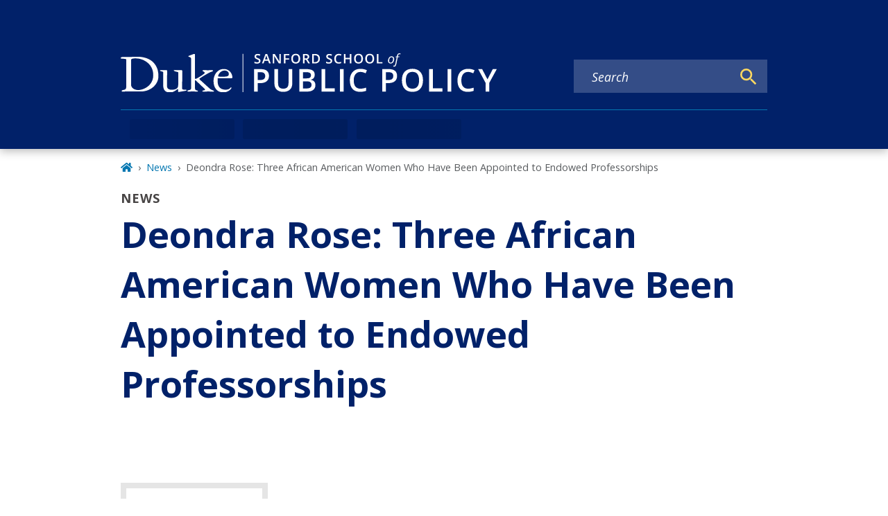

--- FILE ---
content_type: text/javascript
request_url: https://sanford.duke.edu/app-77ffbf35319a9ed6384b.js
body_size: 380810
content:
/*! For license information please see app-77ffbf35319a9ed6384b.js.LICENSE.txt */
(self.webpackChunkgeneral=self.webpackChunkgeneral||[]).push([[524],{57:function(e,r){"use strict";r.__esModule=!0,r.getForwards=function(e){return null==e?void 0:e.flatMap((e=>(null==e?void 0:e.forward)||[]))}},195:function(e,r,t){"use strict";r.__esModule=!0,r.onInitialClientRender=void 0;t(6225),t(4248);r.onInitialClientRender=()=>{}},259:function(e,r,t){var o=t(1270);e.exports=function(e,r){e.prototype=Object.create(r.prototype),e.prototype.constructor=e,o(e,r)},e.exports.__esModule=!0,e.exports.default=e.exports},279:function(e,r){"use strict";r.T=void 0;const t=[".html",".json",".js",".map",".txt",".xml",".pdf"];r.T=(e,r="always")=>{if("/"===e)return e;const o=e.endsWith("/");return((e,r)=>{for(const t of e)if(r.endsWith(t))return!0;return!1})(t,e)?e:"always"===r?o?e:`${e}/`:"never"===r&&o?e.slice(0,-1):e}},438:function(e,r,t){"use strict";t.d(r,{de:function(){return u},G:function(){return s},GR:function(){return c}});var o=t(3696);const s=(a="StaticQuery",n={},o.createServerContext?function(e,r){return void 0===r&&(r=null),globalThis.__SERVER_CONTEXT||(globalThis.__SERVER_CONTEXT={}),globalThis.__SERVER_CONTEXT[e]||(globalThis.__SERVER_CONTEXT[e]=o.createServerContext(e,r)),globalThis.__SERVER_CONTEXT[e]}(a,n):o.createContext(n));var a,n;function i(e){let{staticQueryData:r,data:t,query:s,render:a}=e;const n=t?t.data:r[s]&&r[s].data;return o.createElement(o.Fragment,null,n&&a(n),!n&&o.createElement("div",null,"Loading (StaticQuery)"))}const u=e=>{const{data:r,query:t,render:a,children:n}=e;return o.createElement(s.Consumer,null,(e=>o.createElement(i,{data:r,query:t,render:a||n,staticQueryData:e})))},c=e=>{var r;o.useContext;const t=o.useContext(s);if(isNaN(Number(e)))throw new Error(`useStaticQuery was called with a string but expects to be called using \`graphql\`. Try this:\n\nimport { useStaticQuery, graphql } from 'gatsby';\n\nuseStaticQuery(graphql\`${e}\`);\n`);if(null!==(r=t[e])&&void 0!==r&&r.data)return t[e].data;throw new Error("The result of this StaticQuery could not be fetched.\n\nThis is likely a bug in Gatsby and if refreshing the page does not fix it, please open an issue in https://github.com/gatsbyjs/gatsby/issues")}},752:function(e,r){r.U=()=>""},1016:function(e,r,t){const o=t(9837),{getResourceURLsForPathname:s,loadPage:a,loadPageSync:n}=t(5589).Zf;r.N=function(e,r,t,i){void 0===r&&(r={});let u=o.map((t=>{if(!t.plugin[e])return;r.getResourceURLsForPathname=s,r.loadPage=a,r.loadPageSync=n;const o=t.plugin[e](r,t.options);return o&&i&&(r=i({args:r,result:o,plugin:t})),o}));return u=u.filter((e=>void 0!==e)),u.length>0?u:t?[t]:[]},r.v=(e,r,t)=>o.reduce(((t,o)=>o.plugin[e]?t.then((()=>o.plugin[e](r,o.options))):t),Promise.resolve())},1171:function(e,r){"use strict";r.__esModule=!0,r.SessionStorage=void 0;var t="___GATSBY_REACT_ROUTER_SCROLL",o=function(){function e(){}var r=e.prototype;return r.read=function(e,r){var o=this.getStateKey(e,r);try{var s=window.sessionStorage.getItem(o);return s?JSON.parse(s):0}catch(a){return window&&window[t]&&window[t][o]?window[t][o]:0}},r.save=function(e,r,o){var s=this.getStateKey(e,r),a=JSON.stringify(o);try{window.sessionStorage.setItem(s,a)}catch(n){window&&window[t]||(window[t]={}),window[t][s]=JSON.parse(a)}},r.getStateKey=function(e,r){var t="@@scroll|"+e.pathname;return null==r?t:t+"|"+r},e}();r.SessionStorage=o},1172:function(e,r,t){"use strict";t.r(r),t.d(r,{ServerStyleSheet:function(){return ze},StyleSheetConsumer:function(){return ae},StyleSheetContext:function(){return se},StyleSheetManager:function(){return me},ThemeConsumer:function(){return Oe},ThemeContext:function(){return Re},ThemeProvider:function(){return Te},__PRIVATE__:function(){return Ue},createGlobalStyle:function(){return Me},css:function(){return ve},default:function(){return We},isStyledComponent:function(){return v},keyframes:function(){return $e},useTheme:function(){return Fe},version:function(){return I},withTheme:function(){return He}});var o=t(4271),s=t(3696),a=t(5317),n=t.n(a);var i=function(e){function r(e,o,u,c,l){for(var h,f,p,g,w,b=0,I=0,B=0,k=0,S=0,R=0,T=p=h=0,L=0,D=0,q=0,M=0,$=u.length,z=$-1,H="",F="",U="",W="";L<$;){if(f=u.charCodeAt(L),L===z&&0!==I+k+B+b&&(0!==I&&(f=47===I?10:47),k=B=b=0,$++,z++),0===I+k+B+b){if(L===z&&(0<D&&(H=H.replace(m,"")),0<H.trim().length)){switch(f){case 32:case 9:case 59:case 13:case 10:break;default:H+=u.charAt(L)}f=59}switch(f){case 123:for(h=(H=H.trim()).charCodeAt(0),p=1,M=++L;L<$;){switch(f=u.charCodeAt(L)){case 123:p++;break;case 125:p--;break;case 47:switch(f=u.charCodeAt(L+1)){case 42:case 47:e:{for(T=L+1;T<z;++T)switch(u.charCodeAt(T)){case 47:if(42===f&&42===u.charCodeAt(T-1)&&L+2!==T){L=T+1;break e}break;case 10:if(47===f){L=T+1;break e}}L=T}}break;case 91:f++;case 40:f++;case 34:case 39:for(;L++<z&&u.charCodeAt(L)!==f;);}if(0===p)break;L++}if(p=u.substring(M,L),0===h&&(h=(H=H.replace(d,"").trim()).charCodeAt(0)),64===h){switch(0<D&&(H=H.replace(m,"")),f=H.charCodeAt(1)){case 100:case 109:case 115:case 45:D=o;break;default:D=_}if(M=(p=r(o,D,p,f,l+1)).length,0<O&&(w=i(3,p,D=t(_,H,q),o,j,x,M,f,l,c),H=D.join(""),void 0!==w&&0===(M=(p=w.trim()).length)&&(f=0,p="")),0<M)switch(f){case 115:H=H.replace(v,n);case 100:case 109:case 45:p=H+"{"+p+"}";break;case 107:p=(H=H.replace(P,"$1 $2"))+"{"+p+"}",p=1===A||2===A&&a("@"+p,3)?"@-webkit-"+p+"@"+p:"@"+p;break;default:p=H+p,112===c&&(F+=p,p="")}else p=""}else p=r(o,t(o,H,q),p,c,l+1);U+=p,p=q=D=T=h=0,H="",f=u.charCodeAt(++L);break;case 125:case 59:if(1<(M=(H=(0<D?H.replace(m,""):H).trim()).length))switch(0===T&&(h=H.charCodeAt(0),45===h||96<h&&123>h)&&(M=(H=H.replace(" ",":")).length),0<O&&void 0!==(w=i(1,H,o,e,j,x,F.length,c,l,c))&&0===(M=(H=w.trim()).length)&&(H="\0\0"),h=H.charCodeAt(0),f=H.charCodeAt(1),h){case 0:break;case 64:if(105===f||99===f){W+=H+u.charAt(L);break}default:58!==H.charCodeAt(M-1)&&(F+=s(H,h,f,H.charCodeAt(2)))}q=D=T=h=0,H="",f=u.charCodeAt(++L)}}switch(f){case 13:case 10:47===I?I=0:0===1+h&&107!==c&&0<H.length&&(D=1,H+="\0"),0<O*N&&i(0,H,o,e,j,x,F.length,c,l,c),x=1,j++;break;case 59:case 125:if(0===I+k+B+b){x++;break}default:switch(x++,g=u.charAt(L),f){case 9:case 32:if(0===k+b+I)switch(S){case 44:case 58:case 9:case 32:g="";break;default:32!==f&&(g=" ")}break;case 0:g="\\0";break;case 12:g="\\f";break;case 11:g="\\v";break;case 38:0===k+I+b&&(D=q=1,g="\f"+g);break;case 108:if(0===k+I+b+E&&0<T)switch(L-T){case 2:112===S&&58===u.charCodeAt(L-3)&&(E=S);case 8:111===R&&(E=R)}break;case 58:0===k+I+b&&(T=L);break;case 44:0===I+B+k+b&&(D=1,g+="\r");break;case 34:case 39:0===I&&(k=k===f?0:0===k?f:k);break;case 91:0===k+I+B&&b++;break;case 93:0===k+I+B&&b--;break;case 41:0===k+I+b&&B--;break;case 40:if(0===k+I+b){if(0===h)if(2*S+3*R==533);else h=1;B++}break;case 64:0===I+B+k+b+T+p&&(p=1);break;case 42:case 47:if(!(0<k+b+B))switch(I){case 0:switch(2*f+3*u.charCodeAt(L+1)){case 235:I=47;break;case 220:M=L,I=42}break;case 42:47===f&&42===S&&M+2!==L&&(33===u.charCodeAt(M+2)&&(F+=u.substring(M,L+1)),g="",I=0)}}0===I&&(H+=g)}R=S,S=f,L++}if(0<(M=F.length)){if(D=o,0<O&&(void 0!==(w=i(2,F,D,e,j,x,M,c,l,c))&&0===(F=w).length))return W+F+U;if(F=D.join(",")+"{"+F+"}",0!=A*E){switch(2!==A||a(F,2)||(E=0),E){case 111:F=F.replace(y,":-moz-$1")+F;break;case 112:F=F.replace(C,"::-webkit-input-$1")+F.replace(C,"::-moz-$1")+F.replace(C,":-ms-input-$1")+F}E=0}}return W+F+U}function t(e,r,t){var s=r.trim().split(p);r=s;var a=s.length,n=e.length;switch(n){case 0:case 1:var i=0;for(e=0===n?"":e[0]+" ";i<a;++i)r[i]=o(e,r[i],t).trim();break;default:var u=i=0;for(r=[];i<a;++i)for(var c=0;c<n;++c)r[u++]=o(e[c]+" ",s[i],t).trim()}return r}function o(e,r,t){var o=r.charCodeAt(0);switch(33>o&&(o=(r=r.trim()).charCodeAt(0)),o){case 38:return r.replace(g,"$1"+e.trim());case 58:return e.trim()+r.replace(g,"$1"+e.trim());default:if(0<1*t&&0<r.indexOf("\f"))return r.replace(g,(58===e.charCodeAt(0)?"":"$1")+e.trim())}return e+r}function s(e,r,t,o){var n=e+";",i=2*r+3*t+4*o;if(944===i){e=n.indexOf(":",9)+1;var u=n.substring(e,n.length-1).trim();return u=n.substring(0,e).trim()+u+";",1===A||2===A&&a(u,1)?"-webkit-"+u+u:u}if(0===A||2===A&&!a(n,1))return n;switch(i){case 1015:return 97===n.charCodeAt(10)?"-webkit-"+n+n:n;case 951:return 116===n.charCodeAt(3)?"-webkit-"+n+n:n;case 963:return 110===n.charCodeAt(5)?"-webkit-"+n+n:n;case 1009:if(100!==n.charCodeAt(4))break;case 969:case 942:return"-webkit-"+n+n;case 978:return"-webkit-"+n+"-moz-"+n+n;case 1019:case 983:return"-webkit-"+n+"-moz-"+n+"-ms-"+n+n;case 883:if(45===n.charCodeAt(8))return"-webkit-"+n+n;if(0<n.indexOf("image-set(",11))return n.replace(S,"$1-webkit-$2")+n;break;case 932:if(45===n.charCodeAt(4))switch(n.charCodeAt(5)){case 103:return"-webkit-box-"+n.replace("-grow","")+"-webkit-"+n+"-ms-"+n.replace("grow","positive")+n;case 115:return"-webkit-"+n+"-ms-"+n.replace("shrink","negative")+n;case 98:return"-webkit-"+n+"-ms-"+n.replace("basis","preferred-size")+n}return"-webkit-"+n+"-ms-"+n+n;case 964:return"-webkit-"+n+"-ms-flex-"+n+n;case 1023:if(99!==n.charCodeAt(8))break;return"-webkit-box-pack"+(u=n.substring(n.indexOf(":",15)).replace("flex-","").replace("space-between","justify"))+"-webkit-"+n+"-ms-flex-pack"+u+n;case 1005:return h.test(n)?n.replace(l,":-webkit-")+n.replace(l,":-moz-")+n:n;case 1e3:switch(r=(u=n.substring(13).trim()).indexOf("-")+1,u.charCodeAt(0)+u.charCodeAt(r)){case 226:u=n.replace(w,"tb");break;case 232:u=n.replace(w,"tb-rl");break;case 220:u=n.replace(w,"lr");break;default:return n}return"-webkit-"+n+"-ms-"+u+n;case 1017:if(-1===n.indexOf("sticky",9))break;case 975:switch(r=(n=e).length-10,i=(u=(33===n.charCodeAt(r)?n.substring(0,r):n).substring(e.indexOf(":",7)+1).trim()).charCodeAt(0)+(0|u.charCodeAt(7))){case 203:if(111>u.charCodeAt(8))break;case 115:n=n.replace(u,"-webkit-"+u)+";"+n;break;case 207:case 102:n=n.replace(u,"-webkit-"+(102<i?"inline-":"")+"box")+";"+n.replace(u,"-webkit-"+u)+";"+n.replace(u,"-ms-"+u+"box")+";"+n}return n+";";case 938:if(45===n.charCodeAt(5))switch(n.charCodeAt(6)){case 105:return u=n.replace("-items",""),"-webkit-"+n+"-webkit-box-"+u+"-ms-flex-"+u+n;case 115:return"-webkit-"+n+"-ms-flex-item-"+n.replace(I,"")+n;default:return"-webkit-"+n+"-ms-flex-line-pack"+n.replace("align-content","").replace(I,"")+n}break;case 973:case 989:if(45!==n.charCodeAt(3)||122===n.charCodeAt(4))break;case 931:case 953:if(!0===k.test(e))return 115===(u=e.substring(e.indexOf(":")+1)).charCodeAt(0)?s(e.replace("stretch","fill-available"),r,t,o).replace(":fill-available",":stretch"):n.replace(u,"-webkit-"+u)+n.replace(u,"-moz-"+u.replace("fill-",""))+n;break;case 962:if(n="-webkit-"+n+(102===n.charCodeAt(5)?"-ms-"+n:"")+n,211===t+o&&105===n.charCodeAt(13)&&0<n.indexOf("transform",10))return n.substring(0,n.indexOf(";",27)+1).replace(f,"$1-webkit-$2")+n}return n}function a(e,r){var t=e.indexOf(1===r?":":"{"),o=e.substring(0,3!==r?t:10);return t=e.substring(t+1,e.length-1),T(2!==r?o:o.replace(B,"$1"),t,r)}function n(e,r){var t=s(r,r.charCodeAt(0),r.charCodeAt(1),r.charCodeAt(2));return t!==r+";"?t.replace(b," or ($1)").substring(4):"("+r+")"}function i(e,r,t,o,s,a,n,i,u,d){for(var m,l=0,h=r;l<O;++l)switch(m=R[l].call(c,e,h,t,o,s,a,n,i,u,d)){case void 0:case!1:case!0:case null:break;default:h=m}if(h!==r)return h}function u(e){return void 0!==(e=e.prefix)&&(T=null,e?"function"!=typeof e?A=1:(A=2,T=e):A=0),u}function c(e,t){var o=e;if(33>o.charCodeAt(0)&&(o=o.trim()),o=[o],0<O){var s=i(-1,t,o,o,j,x,0,0,0,0);void 0!==s&&"string"==typeof s&&(t=s)}var a=r(_,o,t,0,0);return 0<O&&(void 0!==(s=i(-2,a,o,o,j,x,a.length,0,0,0))&&(a=s)),E=0,x=j=1,a}var d=/^\0+/g,m=/[\0\r\f]/g,l=/: */g,h=/zoo|gra/,f=/([,: ])(transform)/g,p=/,\r+?/g,g=/([\t\r\n ])*\f?&/g,P=/@(k\w+)\s*(\S*)\s*/,C=/::(place)/g,y=/:(read-only)/g,w=/[svh]\w+-[tblr]{2}/,v=/\(\s*(.*)\s*\)/g,b=/([\s\S]*?);/g,I=/-self|flex-/g,B=/[^]*?(:[rp][el]a[\w-]+)[^]*/,k=/stretch|:\s*\w+\-(?:conte|avail)/,S=/([^-])(image-set\()/,x=1,j=1,E=0,A=1,_=[],R=[],O=0,T=null,N=0;return c.use=function e(r){switch(r){case void 0:case null:O=R.length=0;break;default:if("function"==typeof r)R[O++]=r;else if("object"==typeof r)for(var t=0,o=r.length;t<o;++t)e(r[t]);else N=0|!!r}return e},c.set=u,void 0!==e&&u(e),c},u={animationIterationCount:1,borderImageOutset:1,borderImageSlice:1,borderImageWidth:1,boxFlex:1,boxFlexGroup:1,boxOrdinalGroup:1,columnCount:1,columns:1,flex:1,flexGrow:1,flexPositive:1,flexShrink:1,flexNegative:1,flexOrder:1,gridRow:1,gridRowEnd:1,gridRowSpan:1,gridRowStart:1,gridColumn:1,gridColumnEnd:1,gridColumnSpan:1,gridColumnStart:1,msGridRow:1,msGridRowSpan:1,msGridColumn:1,msGridColumnSpan:1,fontWeight:1,lineHeight:1,opacity:1,order:1,orphans:1,tabSize:1,widows:1,zIndex:1,zoom:1,WebkitLineClamp:1,fillOpacity:1,floodOpacity:1,stopOpacity:1,strokeDasharray:1,strokeDashoffset:1,strokeMiterlimit:1,strokeOpacity:1,strokeWidth:1};function c(e){var r=Object.create(null);return function(t){return void 0===r[t]&&(r[t]=e(t)),r[t]}}var d=/^((children|dangerouslySetInnerHTML|key|ref|autoFocus|defaultValue|defaultChecked|innerHTML|suppressContentEditableWarning|suppressHydrationWarning|valueLink|abbr|accept|acceptCharset|accessKey|action|allow|allowUserMedia|allowPaymentRequest|allowFullScreen|allowTransparency|alt|async|autoComplete|autoPlay|capture|cellPadding|cellSpacing|challenge|charSet|checked|cite|classID|className|cols|colSpan|content|contentEditable|contextMenu|controls|controlsList|coords|crossOrigin|data|dateTime|decoding|default|defer|dir|disabled|disablePictureInPicture|disableRemotePlayback|download|draggable|encType|enterKeyHint|fetchpriority|fetchPriority|form|formAction|formEncType|formMethod|formNoValidate|formTarget|frameBorder|headers|height|hidden|high|href|hrefLang|htmlFor|httpEquiv|id|inputMode|integrity|is|keyParams|keyType|kind|label|lang|list|loading|loop|low|marginHeight|marginWidth|max|maxLength|media|mediaGroup|method|min|minLength|multiple|muted|name|nonce|noValidate|open|optimum|pattern|placeholder|playsInline|poster|preload|profile|radioGroup|readOnly|referrerPolicy|rel|required|reversed|role|rows|rowSpan|sandbox|scope|scoped|scrolling|seamless|selected|shape|size|sizes|slot|span|spellCheck|src|srcDoc|srcLang|srcSet|start|step|style|summary|tabIndex|target|title|translate|type|useMap|value|width|wmode|wrap|about|datatype|inlist|prefix|property|resource|typeof|vocab|autoCapitalize|autoCorrect|autoSave|color|incremental|fallback|inert|itemProp|itemScope|itemType|itemID|itemRef|on|option|results|security|unselectable|accentHeight|accumulate|additive|alignmentBaseline|allowReorder|alphabetic|amplitude|arabicForm|ascent|attributeName|attributeType|autoReverse|azimuth|baseFrequency|baselineShift|baseProfile|bbox|begin|bias|by|calcMode|capHeight|clip|clipPathUnits|clipPath|clipRule|colorInterpolation|colorInterpolationFilters|colorProfile|colorRendering|contentScriptType|contentStyleType|cursor|cx|cy|d|decelerate|descent|diffuseConstant|direction|display|divisor|dominantBaseline|dur|dx|dy|edgeMode|elevation|enableBackground|end|exponent|externalResourcesRequired|fill|fillOpacity|fillRule|filter|filterRes|filterUnits|floodColor|floodOpacity|focusable|fontFamily|fontSize|fontSizeAdjust|fontStretch|fontStyle|fontVariant|fontWeight|format|from|fr|fx|fy|g1|g2|glyphName|glyphOrientationHorizontal|glyphOrientationVertical|glyphRef|gradientTransform|gradientUnits|hanging|horizAdvX|horizOriginX|ideographic|imageRendering|in|in2|intercept|k|k1|k2|k3|k4|kernelMatrix|kernelUnitLength|kerning|keyPoints|keySplines|keyTimes|lengthAdjust|letterSpacing|lightingColor|limitingConeAngle|local|markerEnd|markerMid|markerStart|markerHeight|markerUnits|markerWidth|mask|maskContentUnits|maskUnits|mathematical|mode|numOctaves|offset|opacity|operator|order|orient|orientation|origin|overflow|overlinePosition|overlineThickness|panose1|paintOrder|pathLength|patternContentUnits|patternTransform|patternUnits|pointerEvents|points|pointsAtX|pointsAtY|pointsAtZ|preserveAlpha|preserveAspectRatio|primitiveUnits|r|radius|refX|refY|renderingIntent|repeatCount|repeatDur|requiredExtensions|requiredFeatures|restart|result|rotate|rx|ry|scale|seed|shapeRendering|slope|spacing|specularConstant|specularExponent|speed|spreadMethod|startOffset|stdDeviation|stemh|stemv|stitchTiles|stopColor|stopOpacity|strikethroughPosition|strikethroughThickness|string|stroke|strokeDasharray|strokeDashoffset|strokeLinecap|strokeLinejoin|strokeMiterlimit|strokeOpacity|strokeWidth|surfaceScale|systemLanguage|tableValues|targetX|targetY|textAnchor|textDecoration|textRendering|textLength|to|transform|u1|u2|underlinePosition|underlineThickness|unicode|unicodeBidi|unicodeRange|unitsPerEm|vAlphabetic|vHanging|vIdeographic|vMathematical|values|vectorEffect|version|vertAdvY|vertOriginX|vertOriginY|viewBox|viewTarget|visibility|widths|wordSpacing|writingMode|x|xHeight|x1|x2|xChannelSelector|xlinkActuate|xlinkArcrole|xlinkHref|xlinkRole|xlinkShow|xlinkTitle|xlinkType|xmlBase|xmlns|xmlnsXlink|xmlLang|xmlSpace|y|y1|y2|yChannelSelector|z|zoomAndPan|for|class|autofocus)|(([Dd][Aa][Tt][Aa]|[Aa][Rr][Ii][Aa]|x)-.*))$/,m=c((function(e){return d.test(e)||111===e.charCodeAt(0)&&110===e.charCodeAt(1)&&e.charCodeAt(2)<91})),l=t(8486),h=t.n(l);function f(){return(f=Object.assign||function(e){for(var r=1;r<arguments.length;r++){var t=arguments[r];for(var o in t)Object.prototype.hasOwnProperty.call(t,o)&&(e[o]=t[o])}return e}).apply(this,arguments)}var p=function(e,r){for(var t=[e[0]],o=0,s=r.length;o<s;o+=1)t.push(r[o],e[o+1]);return t},g=function(e){return null!==e&&"object"==typeof e&&"[object Object]"===(e.toString?e.toString():Object.prototype.toString.call(e))&&!(0,o.typeOf)(e)},P=Object.freeze([]),C=Object.freeze({});function y(e){return"function"==typeof e}function w(e){return e.displayName||e.name||"Component"}function v(e){return e&&"string"==typeof e.styledComponentId}var b="undefined"!=typeof process&&void 0!=={}&&({}.REACT_APP_SC_ATTR||{}.SC_ATTR)||"data-styled",I="5.3.11",B="undefined"!=typeof window&&"HTMLElement"in window,k=Boolean("boolean"==typeof SC_DISABLE_SPEEDY?SC_DISABLE_SPEEDY:"undefined"!=typeof process&&void 0!=={}&&(void 0!=={}.REACT_APP_SC_DISABLE_SPEEDY&&""!=={}.REACT_APP_SC_DISABLE_SPEEDY?"false"!=={}.REACT_APP_SC_DISABLE_SPEEDY&&{}.REACT_APP_SC_DISABLE_SPEEDY:void 0!=={}.SC_DISABLE_SPEEDY&&""!=={}.SC_DISABLE_SPEEDY&&("false"!=={}.SC_DISABLE_SPEEDY&&{}.SC_DISABLE_SPEEDY))),S={};function x(e){for(var r=arguments.length,t=new Array(r>1?r-1:0),o=1;o<r;o++)t[o-1]=arguments[o];throw new Error("An error occurred. See https://git.io/JUIaE#"+e+" for more information."+(t.length>0?" Args: "+t.join(", "):""))}var j=function(){function e(e){this.groupSizes=new Uint32Array(512),this.length=512,this.tag=e}var r=e.prototype;return r.indexOfGroup=function(e){for(var r=0,t=0;t<e;t++)r+=this.groupSizes[t];return r},r.insertRules=function(e,r){if(e>=this.groupSizes.length){for(var t=this.groupSizes,o=t.length,s=o;e>=s;)(s<<=1)<0&&x(16,""+e);this.groupSizes=new Uint32Array(s),this.groupSizes.set(t),this.length=s;for(var a=o;a<s;a++)this.groupSizes[a]=0}for(var n=this.indexOfGroup(e+1),i=0,u=r.length;i<u;i++)this.tag.insertRule(n,r[i])&&(this.groupSizes[e]++,n++)},r.clearGroup=function(e){if(e<this.length){var r=this.groupSizes[e],t=this.indexOfGroup(e),o=t+r;this.groupSizes[e]=0;for(var s=t;s<o;s++)this.tag.deleteRule(t)}},r.getGroup=function(e){var r="";if(e>=this.length||0===this.groupSizes[e])return r;for(var t=this.groupSizes[e],o=this.indexOfGroup(e),s=o+t,a=o;a<s;a++)r+=this.tag.getRule(a)+"/*!sc*/\n";return r},e}(),E=new Map,A=new Map,_=1,R=function(e){if(E.has(e))return E.get(e);for(;A.has(_);)_++;var r=_++;return E.set(e,r),A.set(r,e),r},O=function(e){return A.get(e)},T=function(e,r){r>=_&&(_=r+1),E.set(e,r),A.set(r,e)},N="style["+b+'][data-styled-version="5.3.11"]',L=new RegExp("^"+b+'\\.g(\\d+)\\[id="([\\w\\d-]+)"\\].*?"([^"]*)'),D=function(e,r,t){for(var o,s=t.split(","),a=0,n=s.length;a<n;a++)(o=s[a])&&e.registerName(r,o)},q=function(e,r){for(var t=(r.textContent||"").split("/*!sc*/\n"),o=[],s=0,a=t.length;s<a;s++){var n=t[s].trim();if(n){var i=n.match(L);if(i){var u=0|parseInt(i[1],10),c=i[2];0!==u&&(T(c,u),D(e,c,i[3]),e.getTag().insertRules(u,o)),o.length=0}else o.push(n)}}},M=function(){return t.nc},$=function(e){var r=document.head,t=e||r,o=document.createElement("style"),s=function(e){for(var r=e.childNodes,t=r.length;t>=0;t--){var o=r[t];if(o&&1===o.nodeType&&o.hasAttribute(b))return o}}(t),a=void 0!==s?s.nextSibling:null;o.setAttribute(b,"active"),o.setAttribute("data-styled-version","5.3.11");var n=M();return n&&o.setAttribute("nonce",n),t.insertBefore(o,a),o},z=function(){function e(e){var r=this.element=$(e);r.appendChild(document.createTextNode("")),this.sheet=function(e){if(e.sheet)return e.sheet;for(var r=document.styleSheets,t=0,o=r.length;t<o;t++){var s=r[t];if(s.ownerNode===e)return s}x(17)}(r),this.length=0}var r=e.prototype;return r.insertRule=function(e,r){try{return this.sheet.insertRule(r,e),this.length++,!0}catch(e){return!1}},r.deleteRule=function(e){this.sheet.deleteRule(e),this.length--},r.getRule=function(e){var r=this.sheet.cssRules[e];return void 0!==r&&"string"==typeof r.cssText?r.cssText:""},e}(),H=function(){function e(e){var r=this.element=$(e);this.nodes=r.childNodes,this.length=0}var r=e.prototype;return r.insertRule=function(e,r){if(e<=this.length&&e>=0){var t=document.createTextNode(r),o=this.nodes[e];return this.element.insertBefore(t,o||null),this.length++,!0}return!1},r.deleteRule=function(e){this.element.removeChild(this.nodes[e]),this.length--},r.getRule=function(e){return e<this.length?this.nodes[e].textContent:""},e}(),F=function(){function e(e){this.rules=[],this.length=0}var r=e.prototype;return r.insertRule=function(e,r){return e<=this.length&&(this.rules.splice(e,0,r),this.length++,!0)},r.deleteRule=function(e){this.rules.splice(e,1),this.length--},r.getRule=function(e){return e<this.length?this.rules[e]:""},e}(),U=B,W={isServer:!B,useCSSOMInjection:!k},G=function(){function e(e,r,t){void 0===e&&(e=C),void 0===r&&(r={}),this.options=f({},W,{},e),this.gs=r,this.names=new Map(t),this.server=!!e.isServer,!this.server&&B&&U&&(U=!1,function(e){for(var r=document.querySelectorAll(N),t=0,o=r.length;t<o;t++){var s=r[t];s&&"active"!==s.getAttribute(b)&&(q(e,s),s.parentNode&&s.parentNode.removeChild(s))}}(this))}e.registerId=function(e){return R(e)};var r=e.prototype;return r.reconstructWithOptions=function(r,t){return void 0===t&&(t=!0),new e(f({},this.options,{},r),this.gs,t&&this.names||void 0)},r.allocateGSInstance=function(e){return this.gs[e]=(this.gs[e]||0)+1},r.getTag=function(){return this.tag||(this.tag=(t=(r=this.options).isServer,o=r.useCSSOMInjection,s=r.target,e=t?new F(s):o?new z(s):new H(s),new j(e)));var e,r,t,o,s},r.hasNameForId=function(e,r){return this.names.has(e)&&this.names.get(e).has(r)},r.registerName=function(e,r){if(R(e),this.names.has(e))this.names.get(e).add(r);else{var t=new Set;t.add(r),this.names.set(e,t)}},r.insertRules=function(e,r,t){this.registerName(e,r),this.getTag().insertRules(R(e),t)},r.clearNames=function(e){this.names.has(e)&&this.names.get(e).clear()},r.clearRules=function(e){this.getTag().clearGroup(R(e)),this.clearNames(e)},r.clearTag=function(){this.tag=void 0},r.toString=function(){return function(e){for(var r=e.getTag(),t=r.length,o="",s=0;s<t;s++){var a=O(s);if(void 0!==a){var n=e.names.get(a),i=r.getGroup(s);if(n&&i&&n.size){var u=b+".g"+s+'[id="'+a+'"]',c="";void 0!==n&&n.forEach((function(e){e.length>0&&(c+=e+",")})),o+=""+i+u+'{content:"'+c+'"}/*!sc*/\n'}}}return o}(this)},e}(),J=/(a)(d)/gi,Q=function(e){return String.fromCharCode(e+(e>25?39:97))};function V(e){var r,t="";for(r=Math.abs(e);r>52;r=r/52|0)t=Q(r%52)+t;return(Q(r%52)+t).replace(J,"$1-$2")}var Y=function(e,r){for(var t=r.length;t;)e=33*e^r.charCodeAt(--t);return e},X=function(e){return Y(5381,e)};function K(e){for(var r=0;r<e.length;r+=1){var t=e[r];if(y(t)&&!v(t))return!1}return!0}var Z=X("5.3.11"),ee=function(){function e(e,r,t){this.rules=e,this.staticRulesId="",this.isStatic=(void 0===t||t.isStatic)&&K(e),this.componentId=r,this.baseHash=Y(Z,r),this.baseStyle=t,G.registerId(r)}return e.prototype.generateAndInjectStyles=function(e,r,t){var o=this.componentId,s=[];if(this.baseStyle&&s.push(this.baseStyle.generateAndInjectStyles(e,r,t)),this.isStatic&&!t.hash)if(this.staticRulesId&&r.hasNameForId(o,this.staticRulesId))s.push(this.staticRulesId);else{var a=ye(this.rules,e,r,t).join(""),n=V(Y(this.baseHash,a)>>>0);if(!r.hasNameForId(o,n)){var i=t(a,"."+n,void 0,o);r.insertRules(o,n,i)}s.push(n),this.staticRulesId=n}else{for(var u=this.rules.length,c=Y(this.baseHash,t.hash),d="",m=0;m<u;m++){var l=this.rules[m];if("string"==typeof l)d+=l;else if(l){var h=ye(l,e,r,t),f=Array.isArray(h)?h.join(""):h;c=Y(c,f+m),d+=f}}if(d){var p=V(c>>>0);if(!r.hasNameForId(o,p)){var g=t(d,"."+p,void 0,o);r.insertRules(o,p,g)}s.push(p)}}return s.join(" ")},e}(),re=/^\s*\/\/.*$/gm,te=[":","[",".","#"];function oe(e){var r,t,o,s,a=void 0===e?C:e,n=a.options,u=void 0===n?C:n,c=a.plugins,d=void 0===c?P:c,m=new i(u),l=[],h=function(e){function r(r){if(r)try{e(r+"}")}catch(e){}}return function(t,o,s,a,n,i,u,c,d,m){switch(t){case 1:if(0===d&&64===o.charCodeAt(0))return e(o+";"),"";break;case 2:if(0===c)return o+"/*|*/";break;case 3:switch(c){case 102:case 112:return e(s[0]+o),"";default:return o+(0===m?"/*|*/":"")}case-2:o.split("/*|*/}").forEach(r)}}}((function(e){l.push(e)})),f=function(e,o,a){return 0===o&&-1!==te.indexOf(a[t.length])||a.match(s)?e:"."+r};function p(e,a,n,i){void 0===i&&(i="&");var u=e.replace(re,""),c=a&&n?n+" "+a+" { "+u+" }":u;return r=i,t=a,o=new RegExp("\\"+t+"\\b","g"),s=new RegExp("(\\"+t+"\\b){2,}"),m(n||!a?"":a,c)}return m.use([].concat(d,[function(e,r,s){2===e&&s.length&&s[0].lastIndexOf(t)>0&&(s[0]=s[0].replace(o,f))},h,function(e){if(-2===e){var r=l;return l=[],r}}])),p.hash=d.length?d.reduce((function(e,r){return r.name||x(15),Y(e,r.name)}),5381).toString():"",p}var se=s.createContext(),ae=se.Consumer,ne=s.createContext(),ie=(ne.Consumer,new G),ue=oe();function ce(){return(0,s.useContext)(se)||ie}function de(){return(0,s.useContext)(ne)||ue}function me(e){var r=(0,s.useState)(e.stylisPlugins),t=r[0],o=r[1],a=ce(),i=(0,s.useMemo)((function(){var r=a;return e.sheet?r=e.sheet:e.target&&(r=r.reconstructWithOptions({target:e.target},!1)),e.disableCSSOMInjection&&(r=r.reconstructWithOptions({useCSSOMInjection:!1})),r}),[e.disableCSSOMInjection,e.sheet,e.target]),u=(0,s.useMemo)((function(){return oe({options:{prefix:!e.disableVendorPrefixes},plugins:t})}),[e.disableVendorPrefixes,t]);return(0,s.useEffect)((function(){n()(t,e.stylisPlugins)||o(e.stylisPlugins)}),[e.stylisPlugins]),s.createElement(se.Provider,{value:i},s.createElement(ne.Provider,{value:u},e.children))}var le=function(){function e(e,r){var t=this;this.inject=function(e,r){void 0===r&&(r=ue);var o=t.name+r.hash;e.hasNameForId(t.id,o)||e.insertRules(t.id,o,r(t.rules,o,"@keyframes"))},this.toString=function(){return x(12,String(t.name))},this.name=e,this.id="sc-keyframes-"+e,this.rules=r}return e.prototype.getName=function(e){return void 0===e&&(e=ue),this.name+e.hash},e}(),he=/([A-Z])/,fe=/([A-Z])/g,pe=/^ms-/,ge=function(e){return"-"+e.toLowerCase()};function Pe(e){return he.test(e)?e.replace(fe,ge).replace(pe,"-ms-"):e}var Ce=function(e){return null==e||!1===e||""===e};function ye(e,r,t,o){if(Array.isArray(e)){for(var s,a=[],n=0,i=e.length;n<i;n+=1)""!==(s=ye(e[n],r,t,o))&&(Array.isArray(s)?a.push.apply(a,s):a.push(s));return a}return Ce(e)?"":v(e)?"."+e.styledComponentId:y(e)?"function"!=typeof(c=e)||c.prototype&&c.prototype.isReactComponent||!r?e:ye(e(r),r,t,o):e instanceof le?t?(e.inject(t,o),e.getName(o)):e:g(e)?function e(r,t){var o,s,a=[];for(var n in r)r.hasOwnProperty(n)&&!Ce(r[n])&&(Array.isArray(r[n])&&r[n].isCss||y(r[n])?a.push(Pe(n)+":",r[n],";"):g(r[n])?a.push.apply(a,e(r[n],n)):a.push(Pe(n)+": "+(o=n,(null==(s=r[n])||"boolean"==typeof s||""===s?"":"number"!=typeof s||0===s||o in u||o.startsWith("--")?String(s).trim():s+"px")+";")));return t?[t+" {"].concat(a,["}"]):a}(e):e.toString();var c}var we=function(e){return Array.isArray(e)&&(e.isCss=!0),e};function ve(e){for(var r=arguments.length,t=new Array(r>1?r-1:0),o=1;o<r;o++)t[o-1]=arguments[o];return y(e)||g(e)?we(ye(p(P,[e].concat(t)))):0===t.length&&1===e.length&&"string"==typeof e[0]?e:we(ye(p(e,t)))}new Set;var be=function(e,r,t){return void 0===t&&(t=C),e.theme!==t.theme&&e.theme||r||t.theme},Ie=/[!"#$%&'()*+,./:;<=>?@[\\\]^`{|}~-]+/g,Be=/(^-|-$)/g;function ke(e){return e.replace(Ie,"-").replace(Be,"")}var Se=function(e){return V(X(e)>>>0)};function xe(e){return"string"==typeof e&&!0}var je=function(e){return"function"==typeof e||"object"==typeof e&&null!==e&&!Array.isArray(e)},Ee=function(e){return"__proto__"!==e&&"constructor"!==e&&"prototype"!==e};function Ae(e,r,t){var o=e[t];je(r)&&je(o)?_e(o,r):e[t]=r}function _e(e){for(var r=arguments.length,t=new Array(r>1?r-1:0),o=1;o<r;o++)t[o-1]=arguments[o];for(var s=0,a=t;s<a.length;s++){var n=a[s];if(je(n))for(var i in n)Ee(i)&&Ae(e,n[i],i)}return e}var Re=s.createContext(),Oe=Re.Consumer;function Te(e){var r=(0,s.useContext)(Re),t=(0,s.useMemo)((function(){return function(e,r){return e?y(e)?e(r):Array.isArray(e)||"object"!=typeof e?x(8):r?f({},r,{},e):e:x(14)}(e.theme,r)}),[e.theme,r]);return e.children?s.createElement(Re.Provider,{value:t},e.children):null}var Ne={};function Le(e,r,t){var o=v(e),a=!xe(e),n=r.attrs,i=void 0===n?P:n,u=r.componentId,c=void 0===u?function(e,r){var t="string"!=typeof e?"sc":ke(e);Ne[t]=(Ne[t]||0)+1;var o=t+"-"+Se("5.3.11"+t+Ne[t]);return r?r+"-"+o:o}(r.displayName,r.parentComponentId):u,d=r.displayName,l=void 0===d?function(e){return xe(e)?"styled."+e:"Styled("+w(e)+")"}(e):d,p=r.displayName&&r.componentId?ke(r.displayName)+"-"+r.componentId:r.componentId||c,g=o&&e.attrs?Array.prototype.concat(e.attrs,i).filter(Boolean):i,b=r.shouldForwardProp;o&&e.shouldForwardProp&&(b=r.shouldForwardProp?function(t,o,s){return e.shouldForwardProp(t,o,s)&&r.shouldForwardProp(t,o,s)}:e.shouldForwardProp);var I,B=new ee(t,p,o?e.componentStyle:void 0),k=B.isStatic&&0===i.length,S=function(e,r){return function(e,r,t,o){var a=e.attrs,n=e.componentStyle,i=e.defaultProps,u=e.foldedComponentIds,c=e.shouldForwardProp,d=e.styledComponentId,l=e.target,h=function(e,r,t){void 0===e&&(e=C);var o=f({},r,{theme:e}),s={};return t.forEach((function(e){var r,t,a,n=e;for(r in y(n)&&(n=n(o)),n)o[r]=s[r]="className"===r?(t=s[r],a=n[r],t&&a?t+" "+a:t||a):n[r]})),[o,s]}(be(r,(0,s.useContext)(Re),i)||C,r,a),p=h[0],g=h[1],P=function(e,r,t){var o=ce(),s=de();return r?e.generateAndInjectStyles(C,o,s):e.generateAndInjectStyles(t,o,s)}(n,o,p),w=t,v=g.$as||r.$as||g.as||r.as||l,b=xe(v),I=g!==r?f({},r,{},g):r,B={};for(var k in I)"$"!==k[0]&&"as"!==k&&("forwardedAs"===k?B.as=I[k]:(c?c(k,m,v):!b||m(k))&&(B[k]=I[k]));return r.style&&g.style!==r.style&&(B.style=f({},r.style,{},g.style)),B.className=Array.prototype.concat(u,d,P!==d?P:null,r.className,g.className).filter(Boolean).join(" "),B.ref=w,(0,s.createElement)(v,B)}(I,e,r,k)};return S.displayName=l,(I=s.forwardRef(S)).attrs=g,I.componentStyle=B,I.displayName=l,I.shouldForwardProp=b,I.foldedComponentIds=o?Array.prototype.concat(e.foldedComponentIds,e.styledComponentId):P,I.styledComponentId=p,I.target=o?e.target:e,I.withComponent=function(e){var o=r.componentId,s=function(e,r){if(null==e)return{};var t,o,s={},a=Object.keys(e);for(o=0;o<a.length;o++)t=a[o],r.indexOf(t)>=0||(s[t]=e[t]);return s}(r,["componentId"]),a=o&&o+"-"+(xe(e)?e:ke(w(e)));return Le(e,f({},s,{attrs:g,componentId:a}),t)},Object.defineProperty(I,"defaultProps",{get:function(){return this._foldedDefaultProps},set:function(r){this._foldedDefaultProps=o?_e({},e.defaultProps,r):r}}),Object.defineProperty(I,"toString",{value:function(){return"."+I.styledComponentId}}),a&&h()(I,e,{attrs:!0,componentStyle:!0,displayName:!0,foldedComponentIds:!0,shouldForwardProp:!0,styledComponentId:!0,target:!0,withComponent:!0}),I}var De=function(e){return function e(r,t,s){if(void 0===s&&(s=C),!(0,o.isValidElementType)(t))return x(1,String(t));var a=function(){return r(t,s,ve.apply(void 0,arguments))};return a.withConfig=function(o){return e(r,t,f({},s,{},o))},a.attrs=function(o){return e(r,t,f({},s,{attrs:Array.prototype.concat(s.attrs,o).filter(Boolean)}))},a}(Le,e)};["a","abbr","address","area","article","aside","audio","b","base","bdi","bdo","big","blockquote","body","br","button","canvas","caption","cite","code","col","colgroup","data","datalist","dd","del","details","dfn","dialog","div","dl","dt","em","embed","fieldset","figcaption","figure","footer","form","h1","h2","h3","h4","h5","h6","head","header","hgroup","hr","html","i","iframe","img","input","ins","kbd","keygen","label","legend","li","link","main","map","mark","marquee","menu","menuitem","meta","meter","nav","noscript","object","ol","optgroup","option","output","p","param","picture","pre","progress","q","rp","rt","ruby","s","samp","script","section","select","small","source","span","strong","style","sub","summary","sup","table","tbody","td","textarea","tfoot","th","thead","time","title","tr","track","u","ul","var","video","wbr","circle","clipPath","defs","ellipse","foreignObject","g","image","line","linearGradient","marker","mask","path","pattern","polygon","polyline","radialGradient","rect","stop","svg","text","textPath","tspan"].forEach((function(e){De[e]=De(e)}));var qe=function(){function e(e,r){this.rules=e,this.componentId=r,this.isStatic=K(e),G.registerId(this.componentId+1)}var r=e.prototype;return r.createStyles=function(e,r,t,o){var s=o(ye(this.rules,r,t,o).join(""),""),a=this.componentId+e;t.insertRules(a,a,s)},r.removeStyles=function(e,r){r.clearRules(this.componentId+e)},r.renderStyles=function(e,r,t,o){e>2&&G.registerId(this.componentId+e),this.removeStyles(e,t),this.createStyles(e,r,t,o)},e}();function Me(e){for(var r=arguments.length,t=new Array(r>1?r-1:0),o=1;o<r;o++)t[o-1]=arguments[o];var a=ve.apply(void 0,[e].concat(t)),n="sc-global-"+Se(JSON.stringify(a)),i=new qe(a,n);function u(e){var r=ce(),t=de(),o=(0,s.useContext)(Re),a=(0,s.useRef)(r.allocateGSInstance(n)).current;return r.server&&c(a,e,r,o,t),(0,s.useLayoutEffect)((function(){if(!r.server)return c(a,e,r,o,t),function(){return i.removeStyles(a,r)}}),[a,e,r,o,t]),null}function c(e,r,t,o,s){if(i.isStatic)i.renderStyles(e,S,t,s);else{var a=f({},r,{theme:be(r,o,u.defaultProps)});i.renderStyles(e,a,t,s)}}return s.memo(u)}function $e(e){for(var r=arguments.length,t=new Array(r>1?r-1:0),o=1;o<r;o++)t[o-1]=arguments[o];var s=ve.apply(void 0,[e].concat(t)).join(""),a=Se(s);return new le(a,s)}var ze=function(){function e(){var e=this;this._emitSheetCSS=function(){var r=e.instance.toString();if(!r)return"";var t=M();return"<style "+[t&&'nonce="'+t+'"',b+'="true"','data-styled-version="5.3.11"'].filter(Boolean).join(" ")+">"+r+"</style>"},this.getStyleTags=function(){return e.sealed?x(2):e._emitSheetCSS()},this.getStyleElement=function(){var r;if(e.sealed)return x(2);var t=((r={})[b]="",r["data-styled-version"]="5.3.11",r.dangerouslySetInnerHTML={__html:e.instance.toString()},r),o=M();return o&&(t.nonce=o),[s.createElement("style",f({},t,{key:"sc-0-0"}))]},this.seal=function(){e.sealed=!0},this.instance=new G({isServer:!0}),this.sealed=!1}var r=e.prototype;return r.collectStyles=function(e){return this.sealed?x(2):s.createElement(me,{sheet:this.instance},e)},r.interleaveWithNodeStream=function(e){return x(3)},e}(),He=function(e){var r=s.forwardRef((function(r,t){var o=(0,s.useContext)(Re),a=e.defaultProps,n=be(r,o,a);return s.createElement(e,f({},r,{theme:n,ref:t}))}));return h()(r,e),r.displayName="WithTheme("+w(e)+")",r},Fe=function(){return(0,s.useContext)(Re)},Ue={StyleSheet:G,masterSheet:ie},We=De},1192:function(e,r,t){"use strict";function o(e,r){(null==r||r>e.length)&&(r=e.length);for(var t=0,o=Array(r);t<r;t++)o[t]=e[t];return o}function s(e){return function(e){if(Array.isArray(e))return o(e)}(e)||function(e){if("undefined"!=typeof Symbol&&null!=e[Symbol.iterator]||null!=e["@@iterator"])return Array.from(e)}(e)||function(e,r){if(e){if("string"==typeof e)return o(e,r);var t={}.toString.call(e).slice(8,-1);return"Object"===t&&e.constructor&&(t=e.constructor.name),"Map"===t||"Set"===t?Array.from(e):"Arguments"===t||/^(?:Ui|I)nt(?:8|16|32)(?:Clamped)?Array$/.test(t)?o(e,r):void 0}}(e)||function(){throw new TypeError("Invalid attempt to spread non-iterable instance.\nIn order to be iterable, non-array objects must have a [Symbol.iterator]() method.")}()}t.d(r,{A:function(){return s}})},1239:function(e,r,t){"use strict";e.exports=t(3259)},1270:function(e){function r(t,o){return e.exports=r=Object.setPrototypeOf?Object.setPrototypeOf.bind():function(e,r){return e.__proto__=r,e},e.exports.__esModule=!0,e.exports.default=e.exports,r(t,o)}e.exports=r,e.exports.__esModule=!0,e.exports.default=e.exports},1449:function(e,r,t){"use strict";t.d(r,{A:function(){return s}});var o=t(1576);function s(e,r){e.prototype=Object.create(r.prototype),e.prototype.constructor=e,(0,o.A)(e,r)}},1497:function(e,r,t){"use strict";t.d(r,{A:function(){return o}});var o=function(e){return e=e||Object.create(null),{on:function(r,t){(e[r]||(e[r]=[])).push(t)},off:function(r,t){e[r]&&e[r].splice(e[r].indexOf(t)>>>0,1)},emit:function(r,t){(e[r]||[]).slice().map((function(e){e(t)})),(e["*"]||[]).slice().map((function(e){e(r,t)}))}}}()},1560:function(e,r,t){"use strict";t.d(r,{n:function(){return s}});const o=new WeakMap;function s(){const e=t(7470);return{render:(r,t)=>{let s=o.get(t);s||o.set(t,s=e.createRoot(t)),s.render(r)},hydrate:(r,t)=>e.hydrateRoot(t,r)}}},1576:function(e,r,t){"use strict";function o(e,r){return o=Object.setPrototypeOf?Object.setPrototypeOf.bind():function(e,r){return e.__proto__=r,e},o(e,r)}t.d(r,{A:function(){return o}})},1846:function(e,r,t){"use strict";var o=t(9215)},2091:function(e){"use strict";e.exports=function(e,r,t,o,s,a,n,i){if(!e){var u;if(void 0===r)u=new Error("Minified exception occurred; use the non-minified dev environment for the full error message and additional helpful warnings.");else{var c=[t,o,s,a,n,i],d=0;(u=new Error(r.replace(/%s/g,(function(){return c[d++]})))).name="Invariant Violation"}throw u.framesToPop=1,u}}},2092:function(e,r,t){"use strict";t.d(r,{Jr:function(){return n},dd:function(){return s},hr:function(){return i},j$:function(){return a}});var o=t(3696);const s=o.createContext({}),a=o.createContext({}),n=o.createContext({}),i=o.createContext({})},2150:function(e,r,t){"use strict";t.r(r);var o=t(1016);"https:"!==window.location.protocol&&"localhost"!==window.location.hostname?console.error("Service workers can only be used over HTTPS, or on localhost for development"):"serviceWorker"in navigator&&navigator.serviceWorker.register("/sw.js").then((function(e){e.addEventListener("updatefound",(()=>{(0,o.N)("onServiceWorkerUpdateFound",{serviceWorker:e});const r=e.installing;console.log("installingWorker",r),r.addEventListener("statechange",(()=>{switch(r.state){case"installed":navigator.serviceWorker.controller?(window.___swUpdated=!0,(0,o.N)("onServiceWorkerUpdateReady",{serviceWorker:e}),window.___failedResources&&(console.log("resources failed, SW updated - reloading"),window.location.reload())):(console.log("Content is now available offline!"),(0,o.N)("onServiceWorkerInstalled",{serviceWorker:e}));break;case"redundant":console.error("The installing service worker became redundant."),(0,o.N)("onServiceWorkerRedundant",{serviceWorker:e});break;case"activated":(0,o.N)("onServiceWorkerActive",{serviceWorker:e})}}))}))})).catch((function(e){console.error("Error during service worker registration:",e)}))},2217:function(e,r,t){"use strict";function o(e,r){return void 0===r&&(r=""),r?e===r?"/":e.startsWith(`${r}/`)?e.slice(r.length):e:e}t.d(r,{A:function(){return o}})},2810:function(e,r,t){"use strict";t.d(r,{Yl:function(){return l},Hh:function(){return f},UA:function(){return h},QX:function(){return m}});var o=t(3369),s=t(2217),a=e=>{if(void 0===e)return e;let[r,t=""]=e.split("?");return t&&(t="?"+t),"/"===r?"/"+t:"/"===r.charAt(r.length-1)?r.slice(0,-1)+t:r+t},n=t(4009);const i=new Map;let u=[];const c=e=>{let r=e;if(-1!==e.indexOf("?")){const[t,o]=e.split("?");r=`${t}?${encodeURIComponent(o)}`}const t=decodeURIComponent(r);return(0,s.A)(t,decodeURIComponent("")).split("#")[0]};function d(e){return e.startsWith("/")||e.startsWith("https://")||e.startsWith("http://")?e:new URL(e,window.location.href+(window.location.href.endsWith("/")?"":"/")).pathname}const m=e=>{u=e},l=e=>{const r=p(e),t=u.map((e=>{let{path:r,matchPath:t}=e;return{path:t,originalPath:r}})),s=(0,o.pick)(t,r);return s?a(s.route.originalPath):null},h=e=>{const r=p(e),t=u.map((e=>{let{path:r,matchPath:t}=e;return{path:t,originalPath:r}})),s=(0,o.pick)(t,r);return s?s.params:{}},f=e=>{const r=c(d(e));if(i.has(r))return i.get(r);const t=(0,n.X)(e);if(t)return f(t.toPath);let o=l(r);return o||(o=p(e)),i.set(r,o),o},p=e=>{let r=c(d(e));return"/index.html"===r&&(r="/"),r=a(r),r}},2914:function(e,r){"use strict";Object.defineProperty(r,"__esModule",{value:!0});r.SCRIPT_TYPE="text/partytown",r.partytownSnippet=e=>((e,r)=>{const{forward:t=[],...o}=e||{},s=JSON.stringify(o,((e,r)=>("function"==typeof r&&(r=String(r)).startsWith(e+"(")&&(r="function "+r),r)));return["!(function(w,p,f,c){",Object.keys(o).length>0?`c=w[p]=Object.assign(w[p]||{},${s});`:"c=w[p]=w[p]||{};","c[f]=(c[f]||[])",t.length>0?`.concat(${JSON.stringify(t)})`:"","})(window,'partytown','forward');",r].join("")})(e,'/* Partytown 0.7.6 - MIT builder.io */\n!function(t,e,n,i,r,o,a,d,s,c,p,l){function u(){l||(l=1,"/"==(a=(o.lib||"/~partytown/")+(o.debug?"debug/":""))[0]&&(s=e.querySelectorAll(\'script[type="text/partytown"]\'),i!=t?i.dispatchEvent(new CustomEvent("pt1",{detail:t})):(d=setTimeout(f,1e4),e.addEventListener("pt0",w),r?h(1):n.serviceWorker?n.serviceWorker.register(a+(o.swPath||"partytown-sw.js"),{scope:a}).then((function(t){t.active?h():t.installing&&t.installing.addEventListener("statechange",(function(t){"activated"==t.target.state&&h()}))}),console.error):f())))}function h(t){c=e.createElement(t?"script":"iframe"),t||(c.setAttribute("style","display:block;width:0;height:0;border:0;visibility:hidden"),c.setAttribute("aria-hidden",!0)),c.src=a+"partytown-"+(t?"atomics.js?v=0.7.6":"sandbox-sw.html?"+Date.now()),e.body.appendChild(c)}function f(n,r){for(w(),i==t&&(o.forward||[]).map((function(e){delete t[e.split(".")[0]]})),n=0;n<s.length;n++)(r=e.createElement("script")).innerHTML=s[n].innerHTML,e.head.appendChild(r);c&&c.parentNode.removeChild(c)}function w(){clearTimeout(d)}o=t.partytown||{},i==t&&(o.forward||[]).map((function(e){p=t,e.split(".").map((function(e,n,i){p=p[i[n]]=n+1<i.length?"push"==i[n+1]?[]:p[i[n]]||{}:function(){(t._ptf=t._ptf||[]).push(i,arguments)}}))})),"complete"==e.readyState?u():(t.addEventListener("DOMContentLoaded",u),t.addEventListener("load",u))}(window,document,navigator,top,window.crossOriginIsolated);')},2966:function(e,r){"use strict";r.onRouteUpdate=function(e,r){var t=e.location;if(void 0===r&&(r={}),"function"!=typeof gtag)return null;var o=r.pluginConfig||{};if(t&&void 0!==window.excludeGtagPaths&&window.excludeGtagPaths.some((function(e){return e.test(t.pathname)})))return null;var s=function(){var e=t?t.pathname+t.search+t.hash:void 0;window.gtag("event","page_view",{page_path:e})},a=o.delayOnRouteUpdate,n=void 0===a?0:a;return"requestAnimationFrame"in window?requestAnimationFrame((function(){requestAnimationFrame((function(){return setTimeout(s,n)}))})):setTimeout(s,32+n),null}},3186:function(e,r,t){"use strict";t.r(r),t.d(r,{onClientEntry:function(){return m},wrapRootElement:function(){return l}});var o=t(1192),s=t(3696),a=t(9814);const n=e=>{let{hrefs:r}=e;const t=[];return r.forEach((e=>{const r=s.createElement("noscript",{key:`noscript-${e}`},`<link rel="stylesheet" href="${e}" />`),o=s.createElement("link",{key:`stylesheet-${e}`,rel:"stylesheet",media:"all",href:e});t.push([r,o])})),s.createElement(a.m,null,t)},i="async",u="body",c=e=>{const r=[];return e.forEach((e=>{let{name:t}=e;return Array.isArray(t)?r.push.apply(r,(0,o.A)(t)):r.push(t)})),r},d=e=>{let{fontNames:r,scope:t}=e;const o=r&&Boolean(r.length),s="html"===t?"documentElement":"body",a="fonts"in document;function n(){d("all")}function i(e){e.forEach((e=>{d(e.family)}))}function u(e){return document.fonts.load(`1rem ${e}`).then(i).catch(c)}function c(){r.forEach(d)}function d(e){var r;document[s].classList.add(`wf-${r=e,r.match(/[A-Z]{2,}(?=[A-Z][a-z0-9]*|\b)|[A-Z]?[a-z0-9]*|[A-Z]|[0-9]+/g).filter(Boolean).map((e=>e.toLowerCase())).join("-")}`)}if(!a)return m="Font loading API not available",console.info(`document.fonts API error: ${m}`),console.info("Replacing fonts instantly. FOUT handling failed."),void c();var m;o&&a&&function(){const e=r.map(u);Promise.all(e).then(n).catch(c)}()},m=(e,r)=>{let{custom:t=[],web:s=[],enableListener:a=!1,scope:n=u}=r;if(!a)return;const i=[].concat((0,o.A)(t),(0,o.A)(s)),m=c(i);d({fontNames:m,scope:n})},l=(e,r)=>{let{element:t}=e,{custom:a=[],web:u=[],mode:d=i}=r;if("async"!==d)return t;const m=[].concat((0,o.A)(a),(0,o.A)(u)),l=(e=>e.map((e=>{let{file:r}=e;return r})))(m),h=c(m),f=Boolean(h.length);return s.createElement(s.Fragment,null,f&&s.createElement(n,{hrefs:l}),t)}},3259:function(e,r,t){"use strict";var o=t(3696),s={stream:!0},a=new Map,n=Symbol.for("react.element"),i=Symbol.for("react.lazy"),u=Symbol.for("react.default_value"),c=o.__SECRET_INTERNALS_DO_NOT_USE_OR_YOU_WILL_BE_FIRED.ContextRegistry;function d(e,r,t){this._status=e,this._value=r,this._response=t}function m(e){switch(e._status){case 3:return e._value;case 1:var r=JSON.parse(e._value,e._response._fromJSON);return e._status=3,e._value=r;case 2:for(var o=(r=e._value).chunks,s=0;s<o.length;s++){var n=a.get(o[s]);if(null!==n)throw n}return o=t(r.id),r="*"===r.name?o:""===r.name?o.__esModule?o.default:o:o[r.name],e._status=3,e._value=r;case 0:throw e;default:throw e._value}}function l(){return m(P(this,0))}function h(e,r){return new d(3,r,e)}function f(e){if(null!==e)for(var r=0;r<e.length;r++)(0,e[r])()}function p(e,r){if(0===e._status){var t=e._value;e._status=4,e._value=r,f(t)}}function g(e,r){e._chunks.forEach((function(e){p(e,r)}))}function P(e,r){var t=e._chunks,o=t.get(r);return o||(o=new d(0,null,e),t.set(r,o)),o}function C(e){g(e,Error("Connection closed."))}function y(e,r){if(""!==r){var s=r[0],n=r.indexOf(":",1),i=parseInt(r.substring(1,n),16);switch(n=r.substring(n+1),s){case"J":(s=(r=e._chunks).get(i))?0===s._status&&(e=s._value,s._status=1,s._value=n,f(e)):r.set(i,new d(1,n,e));break;case"M":s=(r=e._chunks).get(i),n=JSON.parse(n,e._fromJSON);var m=e._bundlerConfig;m=(n=m?m[n.id][n.name]:n).chunks;for(var l=0;l<m.length;l++){var g=m[l];if(void 0===a.get(g)){var P=t.e(g),C=a.set.bind(a,g,null),y=a.set.bind(a,g);P.then(C,y),a.set(g,P)}}s?0===s._status&&(e=s._value,s._status=2,s._value=n,f(e)):r.set(i,new d(2,n,e));break;case"P":e._chunks.set(i,h(e,function(e){return c[e]||(c[e]=o.createServerContext(e,u)),c[e]}(n).Provider));break;case"S":s=JSON.parse(n),e._chunks.set(i,h(e,Symbol.for(s)));break;case"E":r=JSON.parse(n),(s=Error(r.message)).stack=r.stack,(n=(r=e._chunks).get(i))?p(n,s):r.set(i,new d(4,s,e));break;default:throw Error("Error parsing the data. It's probably an error code or network corruption.")}}}function w(e){return function(r,t){return"string"==typeof t?function(e,r,t){switch(t[0]){case"$":return"$"===t?n:"$"===t[1]||"@"===t[1]?t.substring(1):m(e=P(e,parseInt(t.substring(1),16)));case"@":return e=P(e,parseInt(t.substring(1),16)),{$$typeof:i,_payload:e,_init:m}}return t}(e,0,t):"object"==typeof t&&null!==t?t[0]===n?{$$typeof:n,type:t[1],key:t[2],ref:null,props:t[3],_owner:null}:t:t}}function v(e){var r=new TextDecoder;return(e={_bundlerConfig:e,_chunks:new Map,readRoot:l,_partialRow:"",_stringDecoder:r})._fromJSON=w(e),e}function b(e,r){function t(r){g(e,r)}var o=r.getReader();o.read().then((function r(a){var n=a.value;if(!a.done){a=n,n=e._stringDecoder;for(var i=a.indexOf(10);-1<i;){var u=e._partialRow,c=a.subarray(0,i);c=n.decode(c),y(e,u+c),e._partialRow="",i=(a=a.subarray(i+1)).indexOf(10)}return e._partialRow+=n.decode(a,s),o.read().then(r,t)}C(e)}),t)}d.prototype.then=function(e){0===this._status?(null===this._value&&(this._value=[]),this._value.push(e)):e()},r.createFromReadableStream=function(e,r){return b(r=v(r&&r.moduleMap?r.moduleMap:null),e),r}},3369:function(e,r,t){"use strict";var o;t.r(r),t.d(r,{BaseContext:function(){return y},Link:function(){return Y},Location:function(){return re},LocationContext:function(){return w},LocationProvider:function(){return ee},Match:function(){return oe},Redirect:function(){return x},Router:function(){return de},ServerLocation:function(){return te},createHistory:function(){return h},createMemorySource:function(){return f},globalHistory:function(){return g},insertParams:function(){return R},isRedirect:function(){return B},match:function(){return A},navigate:function(){return P},pick:function(){return E},redirectTo:function(){return k},resolve:function(){return _},shallowCompare:function(){return H},startsWith:function(){return j},useBaseContext:function(){return v},useLocation:function(){return le},useLocationContext:function(){return b},useMatch:function(){return pe},useNavigate:function(){return he},useParams:function(){return fe},validateRedirect:function(){return O}});var s=t(1449),a=t(3696),n=t(2688),i=t.n(n),u=t(2091),c=t.n(u);function d(){return d=Object.assign?Object.assign.bind():function(e){for(var r=1;r<arguments.length;r++){var t=arguments[r];for(var o in t)Object.prototype.hasOwnProperty.call(t,o)&&(e[o]=t[o])}return e},d.apply(this,arguments)}function m(e,r){if(null==e)return{};var t,o,s={},a=Object.keys(e);for(o=0;o<a.length;o++)r.indexOf(t=a[o])>=0||(s[t]=e[t]);return s}const l=e=>{const{search:r,hash:t,href:o,origin:s,protocol:a,host:n,hostname:i,port:u}=e.location;let{pathname:c}=e.location;return!c&&o&&p&&(c=new URL(o).pathname),{pathname:encodeURI(decodeURI(c)),search:r,hash:t,href:o,origin:s,protocol:a,host:n,hostname:i,port:u,state:e.history.state,key:e.history.state&&e.history.state.key||"initial"}},h=(e,r)=>{let t=[],o=l(e),s=!1,a=()=>{};return{get location(){return o},get transitioning(){return s},_onTransitionComplete(){s=!1,a()},listen(r){t.push(r);const s=()=>{o=l(e),r({location:o,action:"POP"})};return e.addEventListener("popstate",s),()=>{e.removeEventListener("popstate",s),t=t.filter((e=>e!==r))}},navigate(r,n){let{state:i,replace:u=!1}=void 0===n?{}:n;if("number"==typeof r)e.history.go(r);else{i=d({},i,{key:Date.now()+""});try{s||u?e.history.replaceState(i,null,r):e.history.pushState(i,null,r)}catch(t){e.location[u?"replace":"assign"](r)}}o=l(e),s=!0;const c=new Promise((e=>a=e));return t.forEach((e=>e({location:o,action:"PUSH"}))),c}}},f=function(e){void 0===e&&(e="/");const r=e.indexOf("?"),t={pathname:r>-1?e.substr(0,r):e,search:r>-1?e.substr(r):""};let o=0;const s=[t],a=[null];return{get location(){return s[o]},addEventListener(e,r){},removeEventListener(e,r){},history:{get entries(){return s},get index(){return o},get state(){return a[o]},pushState(e,r,t){const[n,i=""]=t.split("?");o++,s.push({pathname:n,search:i.length?`?${i}`:i}),a.push(e)},replaceState(e,r,t){const[n,i=""]=t.split("?");s[o]={pathname:n,search:i},a[o]=e},go(e){const r=o+e;r<0||r>a.length-1||(o=r)}}}},p=!("undefined"==typeof window||!window.document||!window.document.createElement),g=h(p?window:f()),{navigate:P}=g;function C(e,r){return a.createServerContext?function(e,r){return void 0===r&&(r=null),globalThis.__SERVER_CONTEXT||(globalThis.__SERVER_CONTEXT={}),globalThis.__SERVER_CONTEXT[e]||(globalThis.__SERVER_CONTEXT[e]=a.createServerContext(e,r)),globalThis.__SERVER_CONTEXT[e]}(e,r):a.createContext(r)}const y=C("Base",{baseuri:"/",basepath:"/"}),w=C("Location"),v=()=>a.useContext(y),b=()=>a.useContext(w);function I(e){this.uri=e}const B=e=>e instanceof I,k=e=>{throw new I(e)};function S(e){const{to:r,replace:t=!0,state:o,noThrow:s,baseuri:n}=e;a.useEffect((()=>{Promise.resolve().then((()=>{const s=_(r,n);P(R(s,e),{replace:t,state:o})}))}),[]);const i=_(r,n);return s||k(R(i,e)),null}const x=e=>{const r=b(),{baseuri:t}=v();return a.createElement(S,d({},r,{baseuri:t},e))};x.propTypes={from:i().string,to:i().string.isRequired};const j=(e,r)=>e.substr(0,r.length)===r,E=(e,r)=>{let t,o;const[s]=r.split("?"),a=M(s),n=""===a[0],i=q(e);for(let u=0,d=i.length;u<d;u++){let e=!1;const s=i[u].route;if(s.default){o={route:s,params:{},uri:r};continue}const d=M(s.path),m={},l=Math.max(a.length,d.length);let h=0;for(;h<l;h++){const r=d[h],t=a[h];if(L(r)){m[r.slice(1)||"*"]=a.slice(h).map(decodeURIComponent).join("/");break}if(void 0===t){e=!0;break}const o=T.exec(r);if(o&&!n){const e=-1===z.indexOf(o[1]);c()(e,`<Router> dynamic segment "${o[1]}" is a reserved name. Please use a different name in path "${s.path}".`);const r=decodeURIComponent(t);m[o[1]]=r}else if(r!==t){e=!0;break}}if(!e){t={route:s,params:m,uri:"/"+a.slice(0,h).join("/")};break}}return t||o||null},A=(e,r)=>E([{path:e}],r),_=(e,r)=>{if(j(e,"/"))return e;const[t,o]=e.split("?"),[s]=r.split("?"),a=M(t),n=M(s);if(""===a[0])return $(s,o);if(!j(a[0],".")){const e=n.concat(a).join("/");return $(("/"===s?"":"/")+e,o)}const i=n.concat(a),u=[];for(let c=0,d=i.length;c<d;c++){const e=i[c];".."===e?u.pop():"."!==e&&u.push(e)}return $("/"+u.join("/"),o)},R=(e,r)=>{const[t,o=""]=e.split("?");let s="/"+M(t).map((e=>{const t=T.exec(e);return t?r[t[1]]:e})).join("/");const{location:{search:a=""}={}}=r,n=a.split("?")[1]||"";return s=$(s,o,n),s},O=(e,r)=>{const t=e=>N(e);return M(e).filter(t).sort().join("/")===M(r).filter(t).sort().join("/")},T=/^:(.+)/,N=e=>T.test(e),L=e=>e&&"*"===e[0],D=(e,r)=>({route:e,score:e.default?0:M(e.path).reduce(((e,r)=>(e+=4,(e=>""===e)(r)?e+=1:N(r)?e+=2:L(r)?e-=5:e+=3,e)),0),index:r}),q=e=>e.map(D).sort(((e,r)=>e.score<r.score?1:e.score>r.score?-1:e.index-r.index)),M=e=>e.replace(/(^\/+|\/+$)/g,"").split("/"),$=function(e){for(var r=arguments.length,t=new Array(r>1?r-1:0),o=1;o<r;o++)t[o-1]=arguments[o];return e+((t=t.filter((e=>e&&e.length>0)))&&t.length>0?`?${t.join("&")}`:"")},z=["uri","path"],H=(e,r)=>{const t=Object.keys(e);return t.length===Object.keys(r).length&&t.every((t=>r.hasOwnProperty(t)&&e[t]===r[t]))},F=e=>e.replace(/(^\/+|\/+$)/g,""),U=e=>r=>{if(!r)return null;if(r.type===a.Fragment&&r.props.children)return a.Children.map(r.props.children,U(e));if(c()(r.props.path||r.props.default||r.type===x,`<Router>: Children of <Router> must have a \`path\` or \`default\` prop, or be a \`<Redirect>\`. None found on element type \`${r.type}\``),c()(!!(r.type!==x||r.props.from&&r.props.to),`<Redirect from="${r.props.from}" to="${r.props.to}"/> requires both "from" and "to" props when inside a <Router>.`),c()(!(r.type===x&&!O(r.props.from,r.props.to)),`<Redirect from="${r.props.from} to="${r.props.to}"/> has mismatched dynamic segments, ensure both paths have the exact same dynamic segments.`),r.props.default)return{value:r,default:!0};const t=r.type===x?r.props.from:r.props.path,o="/"===t?e:`${F(e)}/${F(t)}`;return{value:r,default:r.props.default,path:r.props.children?`${F(o)}/*`:o}},W=["innerRef"],G=["to","state","replace","getProps"],J=["key"];let{forwardRef:Q}=o||(o=t.t(a,2));void 0===Q&&(Q=e=>e);const V=()=>{},Y=Q(((e,r)=>{let{innerRef:t}=e,o=m(e,W);const{baseuri:s}=v(),{location:n}=b(),{to:i,state:u,replace:c,getProps:l=V}=o,h=m(o,G),f=_(i,s),p=encodeURI(f),g=n.pathname===p,C=j(n.pathname,p);return a.createElement("a",d({ref:r||t,"aria-current":g?"page":void 0},h,l({isCurrent:g,isPartiallyCurrent:C,href:f,location:n}),{href:f,onClick:e=>{if(h.onClick&&h.onClick(e),(e=>!e.defaultPrevented&&0===e.button&&!(e.metaKey||e.altKey||e.ctrlKey||e.shiftKey))(e)){e.preventDefault();let r=c;if("boolean"!=typeof c&&g){const e=m(d({},n.state),J);r=H(d({},u),e)}P(f,{state:u,replace:r})}}}))}));Y.displayName="Link",Y.propTypes={to:i().string.isRequired};let X=function(e){function r(){for(var r,t=arguments.length,o=new Array(t),s=0;s<t;s++)o[s]=arguments[s];return(r=e.call.apply(e,[this].concat(o))||this).displayName="ReactUseErrorBoundary",r}(0,s.A)(r,e);var t=r.prototype;return t.componentDidCatch=function(){var e;this.setState({}),(e=this.props).onError.apply(e,arguments)},t.render=function(){return this.props.children},r}(a.Component);const K=a.createContext({componentDidCatch:{current:void 0},error:void 0,setError:()=>!1});function Z(e){let{children:r}=e;const[t,o]=a.useState(),s=a.useRef(),n=a.useMemo((()=>({componentDidCatch:s,error:t,setError:o})),[t]);return a.createElement(K.Provider,{value:n},a.createElement(X,{error:t,onError:(e,r)=>{o(e),null==s.current||s.current(e,r)}},r))}Z.displayName="ReactUseErrorBoundaryContext";const ee=function(e){var r,t;function o(r){return a.createElement(Z,null,a.createElement(e,d({key:"WrappedComponent"},r)))}return o.displayName=`WithErrorBoundary(${null!=(r=null!=(t=e.displayName)?t:e.name)?r:"Component"})`,o}((e=>{let{history:r=g,children:t}=e;const{location:o}=r,[s,n]=a.useState({location:o}),[i]=function(){const e=a.useContext(K);e.componentDidCatch.current=void 0;const r=a.useCallback((()=>{e.setError(void 0)}),[]);return[e.error,r]}();if(a.useEffect((()=>{r._onTransitionComplete()}),[s.location]),a.useEffect((()=>{let e=!1;const t=r.listen((r=>{let{location:t}=r;Promise.resolve().then((()=>{requestAnimationFrame((()=>{e||n({location:t})}))}))}));return()=>{e=!0,t()}}),[]),i){if(!B(i))throw i;P(i.uri,{replace:!0})}return a.createElement(w.Provider,{value:s},"function"==typeof t?t(s):t||null)})),re=e=>{let{children:r}=e;const t=b();return t?r(t):a.createElement(ee,null,r)},te=e=>{let{url:r,children:t}=e;const o=r.indexOf("?");let s,n="";return o>-1?(s=r.substring(0,o),n=r.substring(o)):s=r,a.createElement(w.Provider,{value:{location:{pathname:s,search:n,hash:""}}},t)},oe=e=>{let{path:r,children:t}=e;const{baseuri:o}=v(),{location:s}=b(),a=_(r,o),n=A(a,s.pathname);return t({location:s,match:n?d({},n.params,{uri:n.uri,path:r}):null})},se=["uri","location","component"],ae=["children","style","component","uri","location"],ne=e=>{let{uri:r,location:t,component:o}=e,s=m(e,se);return a.createElement(ue,d({},s,{component:o,uri:r,location:t}))};let ie=0;const ue=e=>{let{children:r,style:t,component:o="div",uri:s,location:n}=e,i=m(e,ae);const u=a.useRef(),c=a.useRef(!0),l=a.useRef(s),h=a.useRef(n.pathname),f=a.useRef(!1);a.useEffect((()=>(ie++,p(),()=>{ie--,0===ie&&(c.current=!0)})),[]),a.useEffect((()=>{let e=!1,r=!1;s!==l.current&&(l.current=s,e=!0),n.pathname!==h.current&&(h.current=n.pathname,r=!0),f.current=e||r&&n.pathname===s,f.current&&p()}),[s,n]);const p=a.useCallback((()=>{var e;c.current?c.current=!1:(e=u.current,f.current&&e&&e.focus())}),[]);return a.createElement(o,d({style:d({outline:"none"},t),tabIndex:"-1",ref:u},i),r)},ce=["location","primary","children","basepath","baseuri","component"],de=e=>{const r=v(),t=b();return a.createElement(me,d({},r,t,e))};function me(e){const{location:r,primary:t=!0,children:o,basepath:s,component:n="div"}=e,i=m(e,ce),u=a.Children.toArray(o).reduce(((e,r)=>{const t=U(s)(r);return e.concat(t)}),[]),{pathname:c}=r,l=E(u,c);if(l){const{params:e,uri:o,route:u,route:{value:c}}=l,m=u.default?s:u.path.replace(/\*$/,""),h=d({},e,{uri:o,location:r}),f=a.cloneElement(c,h,c.props.children?a.createElement(de,{location:r,primary:t},c.props.children):void 0),p=t?ne:n,g=t?d({uri:o,location:r,component:n},i):i;return a.createElement(y.Provider,{value:{baseuri:o,basepath:m}},a.createElement(p,g,f))}return null}const le=()=>{const e=b();if(!e)throw new Error("useLocation hook was used but a LocationContext.Provider was not found in the parent tree. Make sure this is used in a component that is a child of Router");return e.location},he=()=>{throw new Error("useNavigate is removed. Use import { navigate } from 'gatsby' instead")},fe=()=>{const e=v();if(!e)throw new Error("useParams hook was used but a LocationContext.Provider was not found in the parent tree. Make sure this is used in a component that is a child of Router");const r=le(),t=A(e.basepath,r.pathname);return t?t.params:null},pe=e=>{if(!e)throw new Error("useMatch(path: string) requires an argument of a string to match against");const r=v();if(!r)throw new Error("useMatch hook was used but a LocationContext.Provider was not found in the parent tree. Make sure this is used in a component that is a child of Router");const t=le(),o=_(e,r.baseuri),s=A(o,t.pathname);return s?d({},s.params,{uri:s.uri,path:e}):null}},3393:function(){},4009:function(e,r,t){"use strict";t.d(r,{X:function(){return n}});var o=JSON.parse('[{"fromPath":"/academics/undergraduate-program/ba-public-policy/","isPermanent":true,"ignoreCase":true,"redirectInBrowser":true,"toPath":"/academics/undergraduate-program/programs/ba-public-policy","statusCode":"301","force":true},{"fromPath":"/undergraduate-program/","isPermanent":true,"ignoreCase":true,"redirectInBrowser":true,"toPath":"/academics/undergraduate-program","statusCode":"301","force":true},{"fromPath":"/profile/dave/","isPermanent":true,"ignoreCase":true,"redirectInBrowser":true,"toPath":"/profile/mirna-dave","statusCode":"301","force":true},{"fromPath":"/ba-public-policy/","isPermanent":true,"ignoreCase":true,"redirectInBrowser":true,"toPath":"/academics/undergraduate-program/programs/ba-public-policy","statusCode":"301","force":true},{"fromPath":"/academics/mpp/","isPermanent":true,"ignoreCase":true,"redirectInBrowser":true,"toPath":"/academics/masters-programs/master-public-policy/-old","statusCode":"301","force":true},{"fromPath":"/academics/midp/","isPermanent":true,"ignoreCase":true,"redirectInBrowser":true,"toPath":"/academics/masters-programs/master-international-development-policy/-old","statusCode":"301","force":true},{"fromPath":"/profile/carmen/","isPermanent":true,"ignoreCase":true,"redirectInBrowser":true,"toPath":"/profile/carmen-alban","statusCode":"301","force":true},{"fromPath":"/profile/stephanie/","isPermanent":true,"ignoreCase":true,"redirectInBrowser":true,"toPath":"/profile/stephanie-alt-lamm","statusCode":"301","force":true},{"fromPath":"/profile/yu/","isPermanent":true,"ignoreCase":true,"redirectInBrowser":true,"toPath":"/profile/yu-bai","statusCode":"301","force":true},{"fromPath":"/profile/joshua/","isPermanent":true,"ignoreCase":true,"redirectInBrowser":true,"toPath":"/profile/joshua-bond","statusCode":"301","force":true},{"fromPath":"/profile/sarah/","isPermanent":true,"ignoreCase":true,"redirectInBrowser":true,"toPath":"/profile/sarah-brantley","statusCode":"301","force":true},{"fromPath":"/profile/jean/","isPermanent":true,"ignoreCase":true,"redirectInBrowser":true,"toPath":"/profile/jean-brooks","statusCode":"301","force":true},{"fromPath":"/profile/matt/","isPermanent":true,"ignoreCase":true,"redirectInBrowser":true,"toPath":"/profile/matt-bunyi","statusCode":"301","force":true},{"fromPath":"/profile/susan-e/","isPermanent":true,"ignoreCase":true,"redirectInBrowser":true,"toPath":"/profile/susan-e-carroll","statusCode":"301","force":true},{"fromPath":"/profile/mary-p/","isPermanent":true,"ignoreCase":true,"redirectInBrowser":true,"toPath":"/profile/mary-p-clayton","statusCode":"301","force":true},{"fromPath":"/profile/philip/","isPermanent":true,"ignoreCase":true,"redirectInBrowser":true,"toPath":"/profile/philip-dalmada","statusCode":"301","force":true},{"fromPath":"/profile/jack/","isPermanent":true,"ignoreCase":true,"redirectInBrowser":true,"toPath":"/profile/jack-daly","statusCode":"301","force":true},{"fromPath":"/profile/mirna/","isPermanent":true,"ignoreCase":true,"redirectInBrowser":true,"toPath":"/profile/mirna-dave","statusCode":"301","force":true},{"fromPath":"/resource-library-race/","isPermanent":true,"ignoreCase":true,"redirectInBrowser":true,"toPath":"/about-us/diversity-inclusion/resource-library/resource-library-race","statusCode":"301","force":true},{"fromPath":"/contact-us-0/","isPermanent":true,"ignoreCase":true,"redirectInBrowser":true,"toPath":"/alumni-friends/contact-us-alumni-friends","statusCode":"301","force":true},{"fromPath":"/story/ford-foundation-president-speaks-philanthropy-and-social-justicej/","isPermanent":true,"ignoreCase":true,"redirectInBrowser":true,"toPath":"/story/ford-foundation-president-speaks-philanthropy-and-social-justice","statusCode":"301","force":true},{"fromPath":"/resource-library-ability/","isPermanent":true,"ignoreCase":true,"redirectInBrowser":true,"toPath":"/about-us/diversity-inclusion/resource-library/resource-library-ability","statusCode":"301","force":true},{"fromPath":"/career-services-staff/","isPermanent":true,"ignoreCase":true,"redirectInBrowser":true,"toPath":"/career-services/career-services-staff","statusCode":"301","force":true},{"fromPath":"/undergraduate-admissions/","isPermanent":true,"ignoreCase":true,"redirectInBrowser":true,"toPath":"/admissions/undergraduate-admissions","statusCode":"301","force":true},{"fromPath":"/how-apply-cloned/","isPermanent":true,"ignoreCase":true,"redirectInBrowser":true,"toPath":"/admissions/mpp-admissions/mpp-how-apply","statusCode":"301","force":true},{"fromPath":"/cost/","isPermanent":true,"ignoreCase":true,"redirectInBrowser":true,"toPath":"/admissions/mpp-admissions/mpp-estimated-cost-attendance","statusCode":"301","force":true},{"fromPath":"/fellowships-grants/","isPermanent":true,"ignoreCase":true,"redirectInBrowser":true,"toPath":"/admissions/mpp-admissions/fellowships-grants","statusCode":"301","force":true},{"fromPath":"/health/","isPermanent":true,"ignoreCase":true,"redirectInBrowser":true,"toPath":"/theme-health","statusCode":"301","force":true},{"fromPath":"/energy-environment/","isPermanent":true,"ignoreCase":true,"redirectInBrowser":true,"toPath":"/theme-energy-environment","statusCode":"301","force":true},{"fromPath":"/new-health/","isPermanent":true,"ignoreCase":true,"redirectInBrowser":true,"toPath":"/theme-health","statusCode":"301","force":true},{"fromPath":"/phd-admissions/","isPermanent":true,"ignoreCase":true,"redirectInBrowser":true,"toPath":"/admissions/phd-admissions","statusCode":"301","force":true},{"fromPath":"/news/ideas-covid-19-we-must-act-now-protect-americas-most-vulnerable-coronavirus-we-must-act-now/","isPermanent":true,"ignoreCase":true,"redirectInBrowser":true,"toPath":"/news/we-must-act-now-protect-americas-most-vulnerable-coronavirus","statusCode":"301","force":true},{"fromPath":"/recruiting-events/","isPermanent":true,"ignoreCase":true,"redirectInBrowser":true,"toPath":"/admissions/admissions-events","statusCode":"301","force":true},{"fromPath":"/phd-how-apply/","isPermanent":true,"ignoreCase":true,"redirectInBrowser":true,"toPath":"/admissions/phd-admissions/phd-how-apply","statusCode":"301","force":true},{"fromPath":"/phd-financial-aid/","isPermanent":true,"ignoreCase":true,"redirectInBrowser":true,"toPath":"/admissions/phd-admissions/phd-financial-aid","statusCode":"301","force":true},{"fromPath":"/joint-phd-programs/","isPermanent":true,"ignoreCase":true,"redirectInBrowser":true,"toPath":"/admissions/phd-admissions/joint-phd-programs","statusCode":"301","force":true},{"fromPath":"/fellowships-programs/","isPermanent":true,"ignoreCase":true,"redirectInBrowser":true,"toPath":"/admissions/phd-admissions/fellowships-programs","statusCode":"301","force":true},{"fromPath":"/new-faculty-2020-2021/","isPermanent":true,"ignoreCase":true,"redirectInBrowser":true,"toPath":"/faculty-research/new-faculty-2020-2021","statusCode":"301","force":true},{"fromPath":"/centers-initiatives/","isPermanent":true,"ignoreCase":true,"redirectInBrowser":true,"toPath":"/faculty-research/centers-initiatives","statusCode":"301","force":true},{"fromPath":"/visiting-scholars/","isPermanent":true,"ignoreCase":true,"redirectInBrowser":true,"toPath":"/faculty-research/visiting-scholars","statusCode":"301","force":true},{"fromPath":"/alumni-programs/","isPermanent":true,"ignoreCase":true,"redirectInBrowser":true,"toPath":"/alumni-friends/alumni-programs","statusCode":"301","force":true},{"fromPath":"/give/","isPermanent":true,"ignoreCase":true,"redirectInBrowser":true,"toPath":"/alumni-friends/support","statusCode":"301","force":true},{"fromPath":"/annual-fund-report/","isPermanent":true,"ignoreCase":true,"redirectInBrowser":true,"toPath":"/alumni-friends/support/annual-fund-report","statusCode":"301","force":true},{"fromPath":"/giving-societies/","isPermanent":true,"ignoreCase":true,"redirectInBrowser":true,"toPath":"/alumni-friends/support/giving-societies","statusCode":"301","force":true},{"fromPath":"/annual-fund-honor-roll/","isPermanent":true,"ignoreCase":true,"redirectInBrowser":true,"toPath":"/alumni-friends/support/annual-fund-honor-roll","statusCode":"301","force":true},{"fromPath":"/contact-us-alumni-friends/","isPermanent":true,"ignoreCase":true,"redirectInBrowser":true,"toPath":"/alumni-friends/contact-us-alumni-friends","statusCode":"301","force":true},{"fromPath":"/programs/","isPermanent":true,"ignoreCase":true,"redirectInBrowser":true,"toPath":"/academics/undergraduate-program/programs","statusCode":"301","force":true},{"fromPath":"/accelerated-mpp-41/","isPermanent":true,"ignoreCase":true,"redirectInBrowser":true,"toPath":"/academics/masters-programs/master-public-policy/accelerated-mpp-41","statusCode":"301","force":true},{"fromPath":"/certificate-programs/","isPermanent":true,"ignoreCase":true,"redirectInBrowser":true,"toPath":"/academics/undergraduate-program/programs/certificate-programs","statusCode":"301","force":true},{"fromPath":"/current-students/","isPermanent":true,"ignoreCase":true,"redirectInBrowser":true,"toPath":"/academics/undergraduate-program/current-students","statusCode":"301","force":true},{"fromPath":"/values-principles/","isPermanent":true,"ignoreCase":true,"redirectInBrowser":true,"toPath":"/about-us/values-principles","statusCode":"301","force":true},{"fromPath":"/diversity-inclusion/","isPermanent":true,"ignoreCase":true,"redirectInBrowser":true,"toPath":"/about-us/diversity-equity-inclusion","statusCode":"301","force":true},{"fromPath":"/resource-library/","isPermanent":true,"ignoreCase":true,"redirectInBrowser":true,"toPath":"/about-us/diversity-inclusion/resource-library","statusCode":"301","force":true},{"fromPath":"/incoming-and-premajor-students/","isPermanent":true,"ignoreCase":true,"redirectInBrowser":true,"toPath":"/academics/undergraduate-program/incoming-and-premajor-students","statusCode":"301","force":true},{"fromPath":"/undergraduate-staff/","isPermanent":true,"ignoreCase":true,"redirectInBrowser":true,"toPath":"/academics/undergraduate-program/undergraduate-staff","statusCode":"301","force":true},{"fromPath":"/honors-program/","isPermanent":true,"ignoreCase":true,"redirectInBrowser":true,"toPath":"/academics/undergraduate-program/current-students/honors-program","statusCode":"301","force":true},{"fromPath":"/facts-rankings/","isPermanent":true,"ignoreCase":true,"redirectInBrowser":true,"toPath":"/about-us/facts-rankings","statusCode":"301","force":true},{"fromPath":"/two-tracks-honors/","isPermanent":true,"ignoreCase":true,"redirectInBrowser":true,"toPath":"/academics/undergraduate-program/current-students/honors-program/two-tracks-honors","statusCode":"301","force":true},{"fromPath":"/leadership-board/","isPermanent":true,"ignoreCase":true,"redirectInBrowser":true,"toPath":"/about-us/leadership-board","statusCode":"301","force":true},{"fromPath":"/honors-program-faq/","isPermanent":true,"ignoreCase":true,"redirectInBrowser":true,"toPath":"/academics/undergraduate-program/current-students/honors-program/honors-program-faq","statusCode":"301","force":true},{"fromPath":"/internship-requirements/","isPermanent":true,"ignoreCase":true,"redirectInBrowser":true,"toPath":"/academics/undergraduate-program/current-students/internship-requirements","statusCode":"301","force":true},{"fromPath":"/internship-stories/","isPermanent":true,"ignoreCase":true,"redirectInBrowser":true,"toPath":"/academics/undergraduate-program/current-students/internship-requirements/internship-stories","statusCode":"301","force":true},{"fromPath":"/research-assistantships/","isPermanent":true,"ignoreCase":true,"redirectInBrowser":true,"toPath":"/academics/undergraduate-program/current-students/research-assistantships","statusCode":"301","force":true},{"fromPath":"/declaring-major/","isPermanent":true,"ignoreCase":true,"redirectInBrowser":true,"toPath":"/academics/undergraduate-program/current-students/declaring-major","statusCode":"301","force":true},{"fromPath":"/employment-opportunities/","isPermanent":true,"ignoreCase":true,"redirectInBrowser":true,"toPath":"/about-us/employment-opportunities","statusCode":"301","force":true},{"fromPath":"/contact-us-about-section/","isPermanent":true,"ignoreCase":true,"redirectInBrowser":true,"toPath":"/contact-us","statusCode":"301","force":true},{"fromPath":"/facility-rental/","isPermanent":true,"ignoreCase":true,"redirectInBrowser":true,"toPath":"/about-us/facility-rental","statusCode":"301","force":true},{"fromPath":"/doctoral-curriculum/","isPermanent":true,"ignoreCase":true,"redirectInBrowser":true,"toPath":"/academics/doctoral-program/doctoral-curriculum","statusCode":"301","force":true},{"fromPath":"/about-cdi/","isPermanent":true,"ignoreCase":true,"redirectInBrowser":true,"toPath":"/about-us/diversity-inclusion/about-committee-diversity-equity-and-inclusion","statusCode":"301","force":true},{"fromPath":"/student-leadership/","isPermanent":true,"ignoreCase":true,"redirectInBrowser":true,"toPath":"/student-life/student-leadership","statusCode":"301","force":true},{"fromPath":"/student-organizations/","isPermanent":true,"ignoreCase":true,"redirectInBrowser":true,"toPath":"/student-life/student-organizations","statusCode":"301","force":true},{"fromPath":"/leadership-opportunities/","isPermanent":true,"ignoreCase":true,"redirectInBrowser":true,"toPath":"/student-life/leadership-opportunities","statusCode":"301","force":true},{"fromPath":"/news-media/","isPermanent":true,"ignoreCase":true,"redirectInBrowser":true,"toPath":"/news-events/news-media","statusCode":"301","force":true},{"fromPath":"/podcasts/","isPermanent":true,"ignoreCase":true,"redirectInBrowser":true,"toPath":"/news-events/podcasts","statusCode":"301","force":true},{"fromPath":"/distinguished-lecture-series/","isPermanent":true,"ignoreCase":true,"redirectInBrowser":true,"toPath":"/news-events/distinguished-lecture-series","statusCode":"301","force":true},{"fromPath":"/rubenstein-lecturers/","isPermanent":true,"ignoreCase":true,"redirectInBrowser":true,"toPath":"/news-events/distinguished-lecture-series/rubenstein-lecture","statusCode":"301","force":true},{"fromPath":"/discipline-concentrations/","isPermanent":true,"ignoreCase":true,"redirectInBrowser":true,"toPath":"/academics/doctoral-program/curriculum/discipline-concentrations","statusCode":"301","force":true},{"fromPath":"/policy-area-focus/","isPermanent":true,"ignoreCase":true,"redirectInBrowser":true,"toPath":"/academics/doctoral-program/curriculum/policy-area-focus","statusCode":"301","force":true},{"fromPath":"/newsletters/","isPermanent":true,"ignoreCase":true,"redirectInBrowser":true,"toPath":"/news-events/newsletters","statusCode":"301","force":true},{"fromPath":"/duke-dc/","isPermanent":true,"ignoreCase":true,"redirectInBrowser":true,"toPath":"/academics/special-programs/duke-dc","statusCode":"301","force":true},{"fromPath":"/hart-leadership-program/","isPermanent":true,"ignoreCase":true,"redirectInBrowser":true,"toPath":"/academics/special-programs/hart-leadership-program","statusCode":"301","force":true},{"fromPath":"/study-abroad-scotland/","isPermanent":true,"ignoreCase":true,"redirectInBrowser":true,"toPath":"/academics/special-programs/study-abroad-glasgow-scotland","statusCode":"301","force":true},{"fromPath":"/requirements/","isPermanent":true,"ignoreCase":true,"redirectInBrowser":true,"toPath":"/academics/doctoral-program/curriculum/requirements","statusCode":"301","force":true},{"fromPath":"/sample-phd-tracks/","isPermanent":true,"ignoreCase":true,"redirectInBrowser":true,"toPath":"/academics/doctoral-program/curriculum/policy-area-focus/sample-phd-tracks","statusCode":"301","force":true},{"fromPath":"/geneva-program/","isPermanent":true,"ignoreCase":true,"redirectInBrowser":true,"toPath":"/academics/special-programs/geneva-program","statusCode":"301","force":true},{"fromPath":"/about-tracks/","isPermanent":true,"ignoreCase":true,"redirectInBrowser":true,"toPath":"/academics/special-programs/geneva-program/about-tracks","statusCode":"301","force":true},{"fromPath":"/humanitarian/","isPermanent":true,"ignoreCase":true,"redirectInBrowser":true,"toPath":"/academics/special-programs/geneva-program/about-tracks/humanitarian","statusCode":"301","force":true},{"fromPath":"/global-health/","isPermanent":true,"ignoreCase":true,"redirectInBrowser":true,"toPath":"/academics/special-programs/geneva-program/about-tracks/global-health","statusCode":"301","force":true},{"fromPath":"/dgp-intensive/","isPermanent":true,"ignoreCase":true,"redirectInBrowser":true,"toPath":"/academics/special-programs/geneva-program/duke-global-policy-academic-overview","statusCode":"301","force":true},{"fromPath":"/course-internship/","isPermanent":true,"ignoreCase":true,"redirectInBrowser":true,"toPath":"/academics/special-programs/geneva-program/internships","statusCode":"301","force":true},{"fromPath":"/geneva-program/how-apply/","isPermanent":true,"ignoreCase":true,"redirectInBrowser":true,"toPath":"/academics/special-programs/geneva-program/how-apply-geneva-program","statusCode":"301","force":true},{"fromPath":"/cost-program/","isPermanent":true,"ignoreCase":true,"redirectInBrowser":true,"toPath":"/academics/special-programs/geneva-program/cost-program","statusCode":"301","force":true},{"fromPath":"/margolis-scholars/","isPermanent":true,"ignoreCase":true,"redirectInBrowser":true,"toPath":"/academics/special-programs/margolis-scholars","statusCode":"301","force":true},{"fromPath":"/mpp-curriculum/","isPermanent":true,"ignoreCase":true,"redirectInBrowser":true,"toPath":"/academics/masters-programs/master-public-policy/mpp-curriculum","statusCode":"301","force":true},{"fromPath":"/story/telling-stories-behind-chinas-biggest-political-developments-policy-360-podcast/","isPermanent":true,"ignoreCase":true,"redirectInBrowser":true,"toPath":"/story/telling-stories-behind-chinas-biggest-political-developments-podcast","statusCode":"301","force":true},{"fromPath":"/news/dont-underestimate-power-nationwide-outrage-born-financial-desperation-bj-rudell/","isPermanent":true,"ignoreCase":true,"redirectInBrowser":true,"toPath":"/news/dont-underestimate-power-nationwide-outrage-born-financial-desperation","statusCode":"301","force":true},{"fromPath":"/news/world-getting-better-and-so-are-some-things-nc-prof-frederick-mayer/","isPermanent":true,"ignoreCase":true,"redirectInBrowser":true,"toPath":"/news/world-getting-better-and-so-are-some-things-nc","statusCode":"301","force":true},{"fromPath":"/news/when-local-papers-stop-being-local-philip-napoli/","isPermanent":true,"ignoreCase":true,"redirectInBrowser":true,"toPath":"/news/when-local-papers-stop-being-local","statusCode":"301","force":true},{"fromPath":"/news/do-soda-taxes-work-not-unless-retailers-raise-pricesof-durham/","isPermanent":true,"ignoreCase":true,"redirectInBrowser":true,"toPath":"/news/do-soda-taxes-work-not-unless-retailers-raise-prices-durham","statusCode":"301","force":true},{"fromPath":"/military-resources/","isPermanent":true,"ignoreCase":true,"redirectInBrowser":true,"toPath":"/admissions/mpp-admissions/military-resources","statusCode":"301","force":true},{"fromPath":"/news-events/media-coverage/","isPermanent":true,"ignoreCase":true,"redirectInBrowser":true,"toPath":"/news-events/news-opinion","statusCode":"301","force":true},{"fromPath":"/news-events/news-and-opinion-related-covid-19/","isPermanent":true,"ignoreCase":true,"redirectInBrowser":true,"toPath":"/news-events/news-opinion/news-opinion-covid-19","statusCode":"301","force":true},{"fromPath":"/sanford-news/","isPermanent":true,"ignoreCase":true,"redirectInBrowser":true,"toPath":"/news-events/stories/sanford-stories-theme","statusCode":"301","force":true},{"fromPath":"/faculty-research/key-themes/theme-energy-environment-2/","isPermanent":true,"ignoreCase":true,"redirectInBrowser":true,"toPath":"/theme-energy-environment-0","statusCode":"301","force":true},{"fromPath":"/imep-admissions/","isPermanent":true,"ignoreCase":true,"redirectInBrowser":true,"toPath":"/admissions/imep-admissions","statusCode":"301","force":true},{"fromPath":"/news/local-newsmcclellan-its-time-moving-forward/","isPermanent":true,"ignoreCase":true,"redirectInBrowser":true,"toPath":"/news/mcclellan-its-time-moving-forward","statusCode":"301","force":true},{"fromPath":"/global-education/","isPermanent":true,"ignoreCase":true,"redirectInBrowser":true,"toPath":"/academics/undergraduate-program/current-students/global-education","statusCode":"301","force":true},{"fromPath":"/academics/masters-programs/master-public-policy/curriculum/concentrations/","isPermanent":true,"ignoreCase":true,"redirectInBrowser":true,"toPath":"/concentrations","statusCode":"301","force":true},{"fromPath":"/academics/masters-programs/master-public-policy/curriculum/concentrations/concentration-health/","isPermanent":true,"ignoreCase":true,"redirectInBrowser":true,"toPath":"/academics/masters-programs/master-public-policy/concentrations/concentration-health-policy","statusCode":"301","force":true},{"fromPath":"/academics/masters-programs/master-public-policy/curriculum/concentrations/concentration-environment/","isPermanent":true,"ignoreCase":true,"redirectInBrowser":true,"toPath":"/academics/masters-programs/master-public-policy/concentrations/concentration-environment-energy","statusCode":"301","force":true},{"fromPath":"/academics/masters-programs/master-public-policy/curriculum/concentrations/concentration/","isPermanent":true,"ignoreCase":true,"redirectInBrowser":true,"toPath":"/academics/masters-programs/master-public-policy/concentrations/concentration-international","statusCode":"301","force":true},{"fromPath":"/academics/masters-programs/master-public-policy/curriculum/concentrations/concentration-national/","isPermanent":true,"ignoreCase":true,"redirectInBrowser":true,"toPath":"/academics/masters-programs/master-public-policy/concentrations/concentration-national-security","statusCode":"301","force":true},{"fromPath":"/academics/masters-programs/master-public-policy/curriculum/concentrations/concentration-social/","isPermanent":true,"ignoreCase":true,"redirectInBrowser":true,"toPath":"/academics/masters-programs/master-public-policy/concentrations/concentration-social-policy","statusCode":"301","force":true},{"fromPath":"/academics/masters-programs/master-public-policy/curriculum/concentrations/concentration-technology/","isPermanent":true,"ignoreCase":true,"redirectInBrowser":true,"toPath":"/academics/masters-programs/master-public-policy/concentrations/concentration-technology-policy","statusCode":"301","force":true},{"fromPath":"/story/day-after-election-day-expert-panel-0/","isPermanent":true,"ignoreCase":true,"redirectInBrowser":true,"toPath":"/story/day-after-election-day-expert-panel","statusCode":"301","force":true},{"fromPath":"/student-life/community-engagement/community-research/","isPermanent":true,"ignoreCase":true,"redirectInBrowser":true,"toPath":"/student-life/community-engagement/community-engagement-centers","statusCode":"301","force":true},{"fromPath":"/student-life/community-engagement/community-engagement-research/","isPermanent":true,"ignoreCase":true,"redirectInBrowser":true,"toPath":"/student-life/community-engagement/community-engagement-centers","statusCode":"301","force":true},{"fromPath":"/story/ways-means-podcast-dedicates-season-five-issues-politics-0/","isPermanent":true,"ignoreCase":true,"redirectInBrowser":true,"toPath":"/story/ways-means-podcast-dedicates-season-five-issues-politics","statusCode":"301","force":true},{"fromPath":"/contact-us/facility-rental/","isPermanent":true,"ignoreCase":true,"redirectInBrowser":true,"toPath":"/about-us/facility-rental","statusCode":"301","force":true},{"fromPath":"/story/httpssanforddukeeduarticlesduke-faculty-assess-primary-results/","isPermanent":true,"ignoreCase":true,"redirectInBrowser":true,"toPath":"/story/duke-faculty-assess-primary-results","statusCode":"301","force":true},{"fromPath":"/blog-post/march-2021/","isPermanent":true,"ignoreCase":true,"redirectInBrowser":true,"toPath":"/blog-post/mr-rogers-lessons-ginsburg-tapes-and-more","statusCode":"301","force":true},{"fromPath":"/blog-post/ginsburg-tapes-mr-rogers-lessons-and-more/","isPermanent":true,"ignoreCase":true,"redirectInBrowser":true,"toPath":"/blog-post/mr-rogers-lessons-ginsburg-tapes-and-more","statusCode":"301","force":true},{"fromPath":"/theme-development-2/","isPermanent":true,"ignoreCase":true,"redirectInBrowser":true,"toPath":"/theme-international-development","statusCode":"301","force":true},{"fromPath":"/story/ep-124-balancing-social-corporate-responsibility-and-bottom-line/","isPermanent":true,"ignoreCase":true,"redirectInBrowser":true,"toPath":"/story/balancing-social-corporate-responsibility-and-bottom-line-podcast","statusCode":"301","force":true},{"fromPath":"/story/sam-mcdermott-ppsenv21/","isPermanent":true,"ignoreCase":true,"redirectInBrowser":true,"toPath":"/story/2021-graduation-stories-sam-mcdermott","statusCode":"301","force":true},{"fromPath":"/story/duke-faculty-assess-tuesdays-primary-results/","isPermanent":true,"ignoreCase":true,"redirectInBrowser":true,"toPath":"/story/duke-faculty-assess-primary-results","statusCode":"301","force":true},{"fromPath":"/news-events/news-opinion-covid-19/","isPermanent":true,"ignoreCase":true,"redirectInBrowser":true,"toPath":"/news-events/news-opinion/news-opinion-covid-19","statusCode":"301","force":true},{"fromPath":"/alumni-friends/give/","isPermanent":true,"ignoreCase":true,"redirectInBrowser":true,"toPath":"/alumni-friends/support","statusCode":"301","force":true},{"fromPath":"/faculty-research/key-themes/theme-development-0/","isPermanent":true,"ignoreCase":true,"redirectInBrowser":true,"toPath":"/theme-international-development","statusCode":"301","force":true},{"fromPath":"/faculty-research/key-themes/theme-energy-environment-0/","isPermanent":true,"ignoreCase":true,"redirectInBrowser":true,"toPath":"/theme-energy-environment-0","statusCode":"301","force":true},{"fromPath":"/faculty-research/key-research-themes/","isPermanent":true,"ignoreCase":true,"redirectInBrowser":true,"toPath":"/faculty-research/key-themes","statusCode":"301","force":true},{"fromPath":"/story/new-faculty-sara-sutherland/","isPermanent":true,"ignoreCase":true,"redirectInBrowser":true,"toPath":"/story/sara-sutherland-how-madagascar-and-npr-changed-my-life-0","statusCode":"301","force":true},{"fromPath":"/profile/leah-giannakis/","isPermanent":true,"ignoreCase":true,"redirectInBrowser":true,"toPath":"/profile/leah-goldsmith","statusCode":"301","force":true},{"fromPath":"/mnsp-getting-started/","isPermanent":true,"ignoreCase":true,"redirectInBrowser":true,"toPath":"/admissions/mnsp-admissions/mnsp-getting-started","statusCode":"301","force":true},{"fromPath":"/alumni-friends/alumni-stories/","isPermanent":true,"ignoreCase":true,"redirectInBrowser":true,"toPath":"/alumni-friends/sanford-school-alumni-stories","statusCode":"301","force":true},{"fromPath":"/registrar/","isPermanent":true,"ignoreCase":true,"redirectInBrowser":true,"toPath":"/academics/registrar","statusCode":"301","force":true},{"fromPath":"/academics/special-programs/geneva-program/about-tracks/humanitarian-crises-refugees-and-human/","isPermanent":true,"ignoreCase":true,"redirectInBrowser":true,"toPath":"/academics/special-programs/geneva-program/about-tracks/humanitarian","statusCode":"301","force":true},{"fromPath":"/career-services/undergraduate-career-services/embark/","isPermanent":true,"ignoreCase":true,"redirectInBrowser":true,"toPath":"/career-services/undergraduate-career-services/embark-policy-career-program","statusCode":"301","force":true},{"fromPath":"/admissions/mpp-admissions/how-apply/","isPermanent":true,"ignoreCase":true,"redirectInBrowser":true,"toPath":"/admissions/mpp-admissions/mpp-how-apply","statusCode":"301","force":true},{"fromPath":"/academics/special-programs/geneva-program/how-apply/","isPermanent":true,"ignoreCase":true,"redirectInBrowser":true,"toPath":"/academics/special-programs/geneva-program/how-apply-geneva-program","statusCode":"301","force":true},{"fromPath":"/admissions/masters-programs-admissions/","isPermanent":true,"ignoreCase":true,"redirectInBrowser":true,"toPath":"/masters-programs-admissions","statusCode":"301","force":true},{"fromPath":"/people/faculty/","isPermanent":true,"ignoreCase":true,"redirectInBrowser":true,"toPath":"/faculty","statusCode":"301","force":true},{"fromPath":"/people-and-research/faculty-directory/","isPermanent":true,"ignoreCase":true,"redirectInBrowser":true,"toPath":"/faculty","statusCode":"301","force":true},{"fromPath":"/story/can-climate-change-and-habitat-loss-be-reversed-duke-scholar-and-global-groups-yes-if-our-0/","isPermanent":true,"ignoreCase":true,"redirectInBrowser":true,"toPath":"/story/can-climate-change-and-habitat-loss-be-reversed-duke-scholar-and-global-groups-yes-if-our","statusCode":"301","force":true},{"fromPath":"/faculty-research/key-themes/theme-security/","isPermanent":true,"ignoreCase":true,"redirectInBrowser":true,"toPath":"/theme-national-security-foreign-policy","statusCode":"301","force":true},{"fromPath":"/news-events/distinguished-lecture-series/rubenstein-lecturers/","isPermanent":true,"ignoreCase":true,"redirectInBrowser":true,"toPath":"/news-events/distinguished-lecture-series/rubenstein-lecture","statusCode":"301","force":true},{"fromPath":"/kenansanford-lecture/","isPermanent":true,"ignoreCase":true,"redirectInBrowser":true,"toPath":"/news-events/distinguished-lecture-series/kenansanford-lecture","statusCode":"301","force":true},{"fromPath":"/wilson-lecture/","isPermanent":true,"ignoreCase":true,"redirectInBrowser":true,"toPath":"/news-events/distinguished-lecture-series/wilson-lecture","statusCode":"301","force":true},{"fromPath":"/blog-post/news-tip-sanford-expert-expert-addressing-root-causes-migration-central-america/","isPermanent":true,"ignoreCase":true,"redirectInBrowser":true,"toPath":"/blog-post/news-tip-sanford-expert-addressing-root-causes-migration-central-america","statusCode":"301","force":true},{"fromPath":"/career-services/mpp-career-services/","isPermanent":true,"ignoreCase":true,"redirectInBrowser":true,"toPath":"/career-services/graduate-students-new","statusCode":"301","force":true},{"fromPath":"/resource-library-gender/","isPermanent":true,"ignoreCase":true,"redirectInBrowser":true,"toPath":"/about-us/diversity-inclusion/resource-library/resource-library-gender","statusCode":"301","force":true},{"fromPath":"/resource-library-religion/","isPermanent":true,"ignoreCase":true,"redirectInBrowser":true,"toPath":"/about-us/diversity-inclusion/resource-library/resource-library-religion","statusCode":"301","force":true},{"fromPath":"/resource-library-sexuality/","isPermanent":true,"ignoreCase":true,"redirectInBrowser":true,"toPath":"/about-us/diversity-inclusion/resource-library/resource-library-sexuality","statusCode":"301","force":true},{"fromPath":"/resource-library-socioeconomic-status/","isPermanent":true,"ignoreCase":true,"redirectInBrowser":true,"toPath":"/about-us/diversity-inclusion/resource-library/resource-library-socioeconomic-status","statusCode":"301","force":true},{"fromPath":"/embark/","isPermanent":true,"ignoreCase":true,"redirectInBrowser":true,"toPath":"/career-services/undergraduate-career-services/embark-policy-career-program","statusCode":"301","force":true},{"fromPath":"/mpp-career-services/","isPermanent":true,"ignoreCase":true,"redirectInBrowser":true,"toPath":"/career-services/graduate-students-new","statusCode":"301","force":true},{"fromPath":"/employers-partners/","isPermanent":true,"ignoreCase":true,"redirectInBrowser":true,"toPath":"/career-services/employers","statusCode":"301","force":true},{"fromPath":"/hire-graduate/","isPermanent":true,"ignoreCase":true,"redirectInBrowser":true,"toPath":"/career-services/employers-partners/hire-graduate","statusCode":"301","force":true},{"fromPath":"/hire-intern/","isPermanent":true,"ignoreCase":true,"redirectInBrowser":true,"toPath":"/career-services/employers-partners/hire-intern","statusCode":"301","force":true},{"fromPath":"/work-student-consultant/","isPermanent":true,"ignoreCase":true,"redirectInBrowser":true,"toPath":"/career-services/employers-partners/work-student-consultant","statusCode":"301","force":true},{"fromPath":"/news/antibody-tests-might-be-deceptively-dangerous-blame-mathangerous-blame-math/","isPermanent":true,"ignoreCase":true,"redirectInBrowser":true,"toPath":"/news/antibody-tests-might-be-deceptively-dangerous-blame-math","statusCode":"301","force":true},{"fromPath":"/news/httpswwwpoynterorgfact-checking2020abuse-and-threats-come-territory-many-worlds-fact-checkers/","isPermanent":true,"ignoreCase":true,"redirectInBrowser":true,"toPath":"/news/abuse-and-threats-come-territory-many-worlds-fact-checkers-0","statusCode":"301","force":true},{"fromPath":"/news/trump-turns-against-who-mask-his-own-stark-failings-covid-19-crisis/","isPermanent":true,"ignoreCase":true,"redirectInBrowser":true,"toPath":"/news/trump-turns-against-who-mask-his-own-stark-failings-covid-19-crisisa-recipe-disaster-american","statusCode":"301","force":true},{"fromPath":"/news/how-mumbai-achieved-dubious-honour-becoming-indias-worst-covid-19-hotspot/","isPermanent":true,"ignoreCase":true,"redirectInBrowser":true,"toPath":"/news/how-mumbai-achieved-dubious-honor-becoming-indias-worst-covid-19-hotspot","statusCode":"301","force":true},{"fromPath":"/profile/jon/","isPermanent":true,"ignoreCase":true,"redirectInBrowser":true,"toPath":"/profile/jonathan-abels","statusCode":"301","force":true},{"fromPath":"/profile/matt-0/","isPermanent":true,"ignoreCase":true,"redirectInBrowser":true,"toPath":"/profile/matt-edwards","statusCode":"301","force":true},{"fromPath":"/profile/kelly-e/","isPermanent":true,"ignoreCase":true,"redirectInBrowser":true,"toPath":"/profile/kelly-e-evans","statusCode":"301","force":true},{"fromPath":"/profile/astrid/","isPermanent":true,"ignoreCase":true,"redirectInBrowser":true,"toPath":"/profile/astrid-gatling","statusCode":"301","force":true},{"fromPath":"/profile/jennifer-0/","isPermanent":true,"ignoreCase":true,"redirectInBrowser":true,"toPath":"/profile/jennifer-godwin","statusCode":"301","force":true},{"fromPath":"/profile/elise/","isPermanent":true,"ignoreCase":true,"redirectInBrowser":true,"toPath":"/profile/elise-goldwasser","statusCode":"301","force":true},{"fromPath":"/profile/ben/","isPermanent":true,"ignoreCase":true,"redirectInBrowser":true,"toPath":"/profile/ben-goodman-notscholars","statusCode":"301","force":true},{"fromPath":"/alumni-volunteers/","isPermanent":true,"ignoreCase":true,"redirectInBrowser":true,"toPath":"/alumni-friends/volunteer/alumni-volunteer-leaders","statusCode":"301","force":true},{"fromPath":"/doctoral-program/","isPermanent":true,"ignoreCase":true,"redirectInBrowser":true,"toPath":"/academics/doctoral-program","statusCode":"301","force":true},{"fromPath":"/phd-job-market-candidates/","isPermanent":true,"ignoreCase":true,"redirectInBrowser":true,"toPath":"/academics/doctoral-program/phd-job-market-candidates","statusCode":"301","force":true},{"fromPath":"/executive-education/","isPermanent":true,"ignoreCase":true,"redirectInBrowser":true,"toPath":"/academics/executive-education","statusCode":"301","force":true},{"fromPath":"/masters-programs/","isPermanent":true,"ignoreCase":true,"redirectInBrowser":true,"toPath":"/academics/masters-programs","statusCode":"301","force":true},{"fromPath":"/theme-security/","isPermanent":true,"ignoreCase":true,"redirectInBrowser":true,"toPath":"/theme-national-security-foreign-policy","statusCode":"301","force":true},{"fromPath":"/key-themes/","isPermanent":true,"ignoreCase":true,"redirectInBrowser":true,"toPath":"/faculty-research/key-themes","statusCode":"301","force":true},{"fromPath":"/humansofdukesanford/","isPermanent":true,"ignoreCase":true,"redirectInBrowser":true,"toPath":"/student-life/humansofdukesanford","statusCode":"301","force":true},{"fromPath":"/deans-welcome/","isPermanent":true,"ignoreCase":true,"redirectInBrowser":true,"toPath":"/about-us/deans-welcome","statusCode":"301","force":true},{"fromPath":"/alumni-friends-contact-us/","isPermanent":true,"ignoreCase":true,"redirectInBrowser":true,"toPath":"/alumni-friends/alumni-friends-contact-us","statusCode":"301","force":true},{"fromPath":"/undergraduate-career-services/","isPermanent":true,"ignoreCase":true,"redirectInBrowser":true,"toPath":"/career-services/undergraduate-career-services","statusCode":"301","force":true},{"fromPath":"/current-semester-course-list/","isPermanent":true,"ignoreCase":true,"redirectInBrowser":true,"toPath":"/academics/masters-programs/master-public-policy/current-semester-course-list","statusCode":"301","force":true},{"fromPath":"/academics/special-programs/geneva-program/how-apply/alumni-stories/alumni-volunteers/","isPermanent":true,"ignoreCase":true,"redirectInBrowser":true,"toPath":"/alumni-friends/volunteer/alumni-volunteer-leaders","statusCode":"301","force":true},{"fromPath":"/story/student-perspective-stand-human-rights-david-miliband/","isPermanent":true,"ignoreCase":true,"redirectInBrowser":true,"toPath":"/story/student-voices-stand-human-rights-david-miliband","statusCode":"301","force":true},{"fromPath":"/story/student-perspective-how-one-arts-focused-foundation-promoting-more-equitable-and-just-society/","isPermanent":true,"ignoreCase":true,"redirectInBrowser":true,"toPath":"/story/student-voices-how-one-arts-focused-foundation-promoting-more-equitable-and-just-society","statusCode":"301","force":true},{"fromPath":"/career-services/undergraduate-career-services/embark-navigating-networking-aspiring-policy/","isPermanent":true,"ignoreCase":true,"redirectInBrowser":true,"toPath":"/career-services/undergraduate-career-services/embark-policy-career-program","statusCode":"301","force":true},{"fromPath":"/profile/mark/","isPermanent":true,"ignoreCase":true,"redirectInBrowser":true,"toPath":"/profile/mark-hart","statusCode":"301","force":true},{"fromPath":"/profile/sarah-0/","isPermanent":true,"ignoreCase":true,"redirectInBrowser":true,"toPath":"/profile/sarah-harris","statusCode":"301","force":true},{"fromPath":"/story/day-after-election-day-expert-recap-podcast-0/","isPermanent":true,"ignoreCase":true,"redirectInBrowser":true,"toPath":"/story/day-after-election-day-expert-recap-podcast","statusCode":"301","force":true},{"fromPath":"/profile/phd-public-policy-meneses/","isPermanent":true,"ignoreCase":true,"redirectInBrowser":true,"toPath":"/profile/francisco-meneses","statusCode":"301","force":true},{"fromPath":"/courses/","isPermanent":true,"ignoreCase":true,"redirectInBrowser":true,"toPath":"/academics/undergraduate-program/current-students/courses","statusCode":"301","force":true},{"fromPath":"/phd-job-placements/","isPermanent":true,"ignoreCase":true,"redirectInBrowser":true,"toPath":"/academics/doctoral-program/phd-graduate-outcomes","statusCode":"301","force":true},{"fromPath":"/special-programs/","isPermanent":true,"ignoreCase":true,"redirectInBrowser":true,"toPath":"/academics/special-programs","statusCode":"301","force":true},{"fromPath":"/environment-energy-economy/","isPermanent":true,"ignoreCase":true,"redirectInBrowser":true,"toPath":"/academics/special-programs/geneva-program/about-tracks/environment-energy-economy","statusCode":"301","force":true},{"fromPath":"/executive-education-admissions/","isPermanent":true,"ignoreCase":true,"redirectInBrowser":true,"toPath":"/admissions/executive-education-admissions","statusCode":"301","force":true},{"fromPath":"/test-news-filtered-page/","isPermanent":true,"ignoreCase":true,"redirectInBrowser":true,"toPath":"/news-events/stories/sanford-stories-theme","statusCode":"301","force":true},{"fromPath":"/media-and-democracy-news/","isPermanent":true,"ignoreCase":true,"redirectInBrowser":true,"toPath":"/media-democracy-policy-news","statusCode":"301","force":true},{"fromPath":"/story/ep-119-healthcare-computers-and-consumer-choice/","isPermanent":true,"ignoreCase":true,"redirectInBrowser":true,"toPath":"/story/healthcare-computers-and-consumer-choice","statusCode":"301","force":true},{"fromPath":"/event/early-childhood-initiative-lecture-featuring-christine-mcwayne/","isPermanent":true,"ignoreCase":true,"redirectInBrowser":true,"toPath":"/event/bridging-divides-and-making-visible-invisible-connecting-parents-and-teachers-through","statusCode":"301","force":true},{"fromPath":"/blog-post/darity-and-gennetian-receive-foundation-grant-0/","isPermanent":true,"ignoreCase":true,"redirectInBrowser":true,"toPath":"/blog-post/darity-and-gennetian-receive-foundation-grant","statusCode":"301","force":true},{"fromPath":"/academics/special-programs/geneva-program/alumni-stories/","isPermanent":true,"ignoreCase":true,"redirectInBrowser":true,"toPath":"/academics/special-programs/geneva-program/geneva-program-alumni-stories","statusCode":"301","force":true},{"fromPath":"/admissions/mpp-admissions/","isPermanent":true,"ignoreCase":true,"redirectInBrowser":true,"toPath":"/admissions/masters-program-application-process","statusCode":"301","force":true},{"fromPath":"/profile/peter-alexander-gorman/","isPermanent":true,"ignoreCase":true,"redirectInBrowser":true,"toPath":"/profile/peter-gorman","statusCode":"301","force":true},{"fromPath":"/profile/peter-applebome/","isPermanent":true,"ignoreCase":true,"redirectInBrowser":true,"toPath":"/profile/peter-c-applebome","statusCode":"301","force":true},{"fromPath":"/profile/bronwen-dickey/","isPermanent":true,"ignoreCase":true,"redirectInBrowser":true,"toPath":"/profile/bronwen-elaine-dickey","statusCode":"301","force":true},{"fromPath":"/story/historian-joins-sanford-faculty-first-kuniholm-chair/","isPermanent":true,"ignoreCase":true,"redirectInBrowser":true,"toPath":"/story/historian-joins-sanford-faculty-first-kuniholm-professor","statusCode":"301","force":true},{"fromPath":"/master-national-security-policy/","isPermanent":true,"ignoreCase":true,"redirectInBrowser":true,"toPath":"/academics/masters-programs/master-national-security-policy/-old","statusCode":"301","force":true},{"fromPath":"/academics/masters-programs/master-national-security-policy-0/","isPermanent":true,"ignoreCase":true,"redirectInBrowser":true,"toPath":"/academics/masters-programs/master-national-security-policy/-old","statusCode":"301","force":true},{"fromPath":"/event/us-department-state-information-session/","isPermanent":true,"ignoreCase":true,"redirectInBrowser":true,"toPath":"/event/cancelled-us-department-state-information-session","statusCode":"301","force":true},{"fromPath":"/event/what-did-bin-laden-do-america-conversation-wajahat-ali-20th-anniversary-911/","isPermanent":true,"ignoreCase":true,"redirectInBrowser":true,"toPath":"/event/what-did-bin-laden-do-america-conversation-wajahat-ali-commemorating-20th-anniversary-911","statusCode":"301","force":true},{"fromPath":"/profile/jennifer-lynn-siegel/","isPermanent":true,"ignoreCase":true,"redirectInBrowser":true,"toPath":"/profile/jennifer-siegel","statusCode":"301","force":true},{"fromPath":"/covid-19-information-sanford-community/","isPermanent":true,"ignoreCase":true,"redirectInBrowser":true,"toPath":"/news-events/covid-19-information-sanford-community","statusCode":"301","force":true},{"fromPath":"/profile/frank-anthony-bruni/","isPermanent":true,"ignoreCase":true,"redirectInBrowser":true,"toPath":"/profile/frank-bruni","statusCode":"301","force":true},{"fromPath":"/profile/stephen-lloyd-buckley/","isPermanent":true,"ignoreCase":true,"redirectInBrowser":true,"toPath":"/profile/stephen-buckley","statusCode":"301","force":true},{"fromPath":"/imep-cost-attendance/","isPermanent":true,"ignoreCase":true,"redirectInBrowser":true,"toPath":"/admissions/imep-admissions/imep-cost-attendance","statusCode":"301","force":true},{"fromPath":"/story/daniela-penaloza-midp16-and-alejandro-weber-midpmba17-public-service-couple/","isPermanent":true,"ignoreCase":true,"redirectInBrowser":true,"toPath":"/story/daniela-penaloza-midp15-and-alejandro-weber-midpmba17-public-service-couple","statusCode":"301","force":true},{"fromPath":"/new-faculty-2021-2022/","isPermanent":true,"ignoreCase":true,"redirectInBrowser":true,"toPath":"/faculty-research/new-faculty-2021-2022","statusCode":"301","force":true},{"fromPath":"/blog-post/deans-message-octoober/","isPermanent":true,"ignoreCase":true,"redirectInBrowser":true,"toPath":"/blog-post/update-our-strategic-priorities","statusCode":"301","force":true},{"fromPath":"/blog-post/deans-message-october/","isPermanent":true,"ignoreCase":true,"redirectInBrowser":true,"toPath":"/blog-post/update-our-strategic-priorities","statusCode":"301","force":true},{"fromPath":"/academics/special-programs/geneva-program/dgp-intensive/","isPermanent":true,"ignoreCase":true,"redirectInBrowser":true,"toPath":"/academics/special-programs/geneva-program/duke-global-policy-academic-overview","statusCode":"301","force":true},{"fromPath":"/event/challenges-and-opportunities-role-congress-national-security-wyndee-parker-91/","isPermanent":true,"ignoreCase":true,"redirectInBrowser":true,"toPath":"/event/challenges-and-opportunities-role-congress-national-security-wyndee-parker","statusCode":"301","force":true},{"fromPath":"/alumni-friends/give/annual-fund-honor-roll/","isPermanent":true,"ignoreCase":true,"redirectInBrowser":true,"toPath":"/alumni-friends/support/annual-fund-honor-roll","statusCode":"301","force":true},{"fromPath":"/event/what-world-needs-now-global-policy-leaders-future-0/","isPermanent":true,"ignoreCase":true,"redirectInBrowser":true,"toPath":"/event/what-world-needs-now-global-policy-leaders-future","statusCode":"301","force":true},{"fromPath":"/deans-blog/","isPermanent":true,"ignoreCase":true,"redirectInBrowser":true,"toPath":"/about-us/deans-welcome/deans-blog","statusCode":"301","force":true},{"fromPath":"/profile/m-tyler-dukes/","isPermanent":true,"ignoreCase":true,"redirectInBrowser":true,"toPath":"/profile/michael-tyler-dukes","statusCode":"301","force":true},{"fromPath":"/faculty-0/","isPermanent":true,"ignoreCase":true,"redirectInBrowser":true,"toPath":"/sanford-faculty","statusCode":"301","force":true},{"fromPath":"/faculty-energy-environment/","isPermanent":true,"ignoreCase":true,"redirectInBrowser":true,"toPath":"/core-faculty-energy-environment-policy","statusCode":"301","force":true},{"fromPath":"/core-faculty-media-democracy/","isPermanent":true,"ignoreCase":true,"redirectInBrowser":true,"toPath":"/core-faculty-media-democracy-policy","statusCode":"301","force":true},{"fromPath":"/core-faculty-energy-environment/","isPermanent":true,"ignoreCase":true,"redirectInBrowser":true,"toPath":"/core-faculty-energy-environment-policy","statusCode":"301","force":true},{"fromPath":"/faculty/","isPermanent":true,"ignoreCase":true,"redirectInBrowser":true,"toPath":"/sanford-faculty","statusCode":"301","force":true},{"fromPath":"/profile/allan-freyer/","isPermanent":true,"ignoreCase":true,"redirectInBrowser":true,"toPath":"/profile/allan-mathew-freyer","statusCode":"301","force":true},{"fromPath":"/profile/anthony-gad/","isPermanent":true,"ignoreCase":true,"redirectInBrowser":true,"toPath":"/profile/anthony-nettleman-gad","statusCode":"301","force":true},{"fromPath":"/profile/damon-circosta/","isPermanent":true,"ignoreCase":true,"redirectInBrowser":true,"toPath":"/profile/damon-james-circosta","statusCode":"301","force":true},{"fromPath":"/profile/eric-deggans/","isPermanent":true,"ignoreCase":true,"redirectInBrowser":true,"toPath":"/profile/eric-charles-deggans","statusCode":"301","force":true},{"fromPath":"/profile/mallory-sorelle/","isPermanent":true,"ignoreCase":true,"redirectInBrowser":true,"toPath":"/profile/mallory-elizabeth-sorelle","statusCode":"301","force":true},{"fromPath":"/event/structural-racism-and-racialethnic-disparities-desired-pregnancies/","isPermanent":true,"ignoreCase":true,"redirectInBrowser":true,"toPath":"/event/income-gains-pregnancy-related-health-and-birth-outcomes-evidence-marcellus-shale-economic","statusCode":"301","force":true},{"fromPath":"/profile/joseph-sherlock/","isPermanent":true,"ignoreCase":true,"redirectInBrowser":true,"toPath":"/profile/joey-sherlock","statusCode":"301","force":true},{"fromPath":"/profile/brian-hook/","isPermanent":true,"ignoreCase":true,"redirectInBrowser":true,"toPath":"/profile/brian-henry-hook","statusCode":"301","force":true},{"fromPath":"/profile/kelsey-arbuckle/","isPermanent":true,"ignoreCase":true,"redirectInBrowser":true,"toPath":"/profile/kels-bowman","statusCode":"301","force":true},{"fromPath":"/story/professor-funds-mpp-fellowship-through-matching-gift-duke-endowment/","isPermanent":true,"ignoreCase":true,"redirectInBrowser":true,"toPath":"/story/professor-creates-mpp-fellowship-fund","statusCode":"301","force":true},{"fromPath":"/thank-youfor-your-interest-mpp-program/","isPermanent":true,"ignoreCase":true,"redirectInBrowser":true,"toPath":"/thank-you","statusCode":"301","force":true},{"fromPath":"/course-elective-approval/","isPermanent":true,"ignoreCase":true,"redirectInBrowser":true,"toPath":"/academics/undergraduate-program/current-students/course-elective-approval","statusCode":"301","force":true},{"fromPath":"/profile/ann-t-skinner-0/","isPermanent":true,"ignoreCase":true,"redirectInBrowser":true,"toPath":"/profile/ann-t-skinner","statusCode":"301","force":true},{"fromPath":"/profile/alexandra-zagbayou/","isPermanent":true,"ignoreCase":true,"redirectInBrowser":true,"toPath":"/profile/alexandra-emmanuelle-zagbayou","statusCode":"301","force":true},{"fromPath":"/alumni-friends/give/annual-fund/","isPermanent":true,"ignoreCase":true,"redirectInBrowser":true,"toPath":"/alumni-friends/support/annual-fund","statusCode":"301","force":true},{"fromPath":"/mpp-ramp-program/","isPermanent":true,"ignoreCase":true,"redirectInBrowser":true,"toPath":"/admissions/mpp-admissions/readying-applicants-through-mentorship-pairings-program","statusCode":"301","force":true},{"fromPath":"/readying-applicants-through-mentorship-pairings-program/","isPermanent":true,"ignoreCase":true,"redirectInBrowser":true,"toPath":"/admissions/mpp-admissions/readying-applicants-through-mentorship-pairings-program","statusCode":"301","force":true},{"fromPath":"/independent-study/","isPermanent":true,"ignoreCase":true,"redirectInBrowser":true,"toPath":"/academics/undergraduate-program/current-students/independent-study","statusCode":"301","force":true},{"fromPath":"/event/early-childhood-initiative-lecture-featuring-tyler-watts/","isPermanent":true,"ignoreCase":true,"redirectInBrowser":true,"toPath":"/event/exploring-heterogeneity-across-multiple-cluster-randomized-trials-early-childhood-evidence","statusCode":"301","force":true},{"fromPath":"/media-democracy-policy-news-0/","isPermanent":true,"ignoreCase":true,"redirectInBrowser":true,"toPath":"/health-policy-news","statusCode":"301","force":true},{"fromPath":"/media-democracy-policy-news-cloned/","isPermanent":true,"ignoreCase":true,"redirectInBrowser":true,"toPath":"/health-policy-news","statusCode":"301","force":true},{"fromPath":"/health-policy-news-0/","isPermanent":true,"ignoreCase":true,"redirectInBrowser":true,"toPath":"/international-development-policy-news","statusCode":"301","force":true},{"fromPath":"/health-policy-news-cloned/","isPermanent":true,"ignoreCase":true,"redirectInBrowser":true,"toPath":"/international-development-policy-news","statusCode":"301","force":true},{"fromPath":"/international-development-policy-news-0/","isPermanent":true,"ignoreCase":true,"redirectInBrowser":true,"toPath":"/national-security-foreign-policy-news","statusCode":"301","force":true},{"fromPath":"/international-development-policy-news-cloned/","isPermanent":true,"ignoreCase":true,"redirectInBrowser":true,"toPath":"/national-security-foreign-policy-news","statusCode":"301","force":true},{"fromPath":"/national-security-foreign-policy-news-0/","isPermanent":true,"ignoreCase":true,"redirectInBrowser":true,"toPath":"/social-policy-news","statusCode":"301","force":true},{"fromPath":"/national-security-foreign-policy-news-cloned/","isPermanent":true,"ignoreCase":true,"redirectInBrowser":true,"toPath":"/social-policy-news","statusCode":"301","force":true},{"fromPath":"/social-policy-news-0/","isPermanent":true,"ignoreCase":true,"redirectInBrowser":true,"toPath":"/technology-policy-news","statusCode":"301","force":true},{"fromPath":"/social-policy-news-cloned/","isPermanent":true,"ignoreCase":true,"redirectInBrowser":true,"toPath":"/technology-policy-news","statusCode":"301","force":true},{"fromPath":"/story/sanford-and-our-international-students-message-dean-kelley/","isPermanent":true,"ignoreCase":true,"redirectInBrowser":true,"toPath":"/story/message-dean-kelley-sanford-and-our-international-students","statusCode":"301","force":true},{"fromPath":"/story/filling-grand-ethiopian-renaissance-dam-unlikely-significantly-affect-egypt-coordinated/","isPermanent":true,"ignoreCase":true,"redirectInBrowser":true,"toPath":"/story/filling-grand-ethiopian-renaissance-dam-unlikely-significantly-affect-egypt-risk-analysis","statusCode":"301","force":true},{"fromPath":"/story/could-foreign-aid-help-stop-central-americans-coming-us-heres-what-you-need-know/","isPermanent":true,"ignoreCase":true,"redirectInBrowser":true,"toPath":"/story/could-foreign-aid-help-stop-central-americans-coming-us","statusCode":"301","force":true},{"fromPath":"/story/tale-two-cities-podcasts/","isPermanent":true,"ignoreCase":true,"redirectInBrowser":true,"toPath":"/story/tale-two-cities-podcast","statusCode":"301","force":true},{"fromPath":"/event/ags-presents-polarization-and-social-unrest-state-affairs-latin-america-us-foreign-policy/","isPermanent":true,"ignoreCase":true,"redirectInBrowser":true,"toPath":"/event/moises-naim-polarization-and-social-unrest-state-affairs-latin-america-us-foreign-policy","statusCode":"301","force":true},{"fromPath":"/admissions/masters-programs-admissions/midp-admissions/","isPermanent":true,"ignoreCase":true,"redirectInBrowser":true,"toPath":"/admissions/masters-program-application-process","statusCode":"301","force":true},{"fromPath":"/admissions/masters-programs-admissions/imep-admissions/","isPermanent":true,"ignoreCase":true,"redirectInBrowser":true,"toPath":"/admissions/imep-admissions","statusCode":"301","force":true},{"fromPath":"/student-voices/","isPermanent":true,"ignoreCase":true,"redirectInBrowser":true,"toPath":"/student-life/student-voices","statusCode":"301","force":true},{"fromPath":"/events-0/","isPermanent":true,"ignoreCase":true,"redirectInBrowser":true,"toPath":"/news-events/upcoming-events","statusCode":"301","force":true},{"fromPath":"/story/new-york-times-columnist-frank-bruni-join-journalism-faculty-duke-0/","isPermanent":true,"ignoreCase":true,"redirectInBrowser":true,"toPath":"/story/new-york-times-columnist-frank-bruni-join-journalism-faculty-duke","statusCode":"301","force":true},{"fromPath":"/story/helen-sunny-ladd/","isPermanent":true,"ignoreCase":true,"redirectInBrowser":true,"toPath":"/story/career-retrospective-helen-sunny-ladd","statusCode":"301","force":true},{"fromPath":"/admissions/masters-programs-admissions/mpp-admissions/mpp-faq/","isPermanent":true,"ignoreCase":true,"redirectInBrowser":true,"toPath":"/admissions/mpp-admissions/mpp-faq","statusCode":"301","force":true},{"fromPath":"/admissions/mpp-faq/","isPermanent":true,"ignoreCase":true,"redirectInBrowser":true,"toPath":"/admissions/mpp-admissions/mpp-faq","statusCode":"301","force":true},{"fromPath":"/job-pacements/","isPermanent":true,"ignoreCase":true,"redirectInBrowser":true,"toPath":"/job-placements","statusCode":"301","force":true},{"fromPath":"/academics/special-programs/study-abroad-scotland/","isPermanent":true,"ignoreCase":true,"redirectInBrowser":true,"toPath":"/academics/special-programs/study-abroad-glasgow-scotland","statusCode":"301","force":true},{"fromPath":"/admissions/masters-programs-admissions/mpp-admissions/cost-attendance/","isPermanent":true,"ignoreCase":true,"redirectInBrowser":true,"toPath":"/admissions/mpp-admissions/mpp-estimated-cost-attendance","statusCode":"301","force":true},{"fromPath":"/admissions/masters-programs-admissions/mpp-admissions/fellowships-grants/","isPermanent":true,"ignoreCase":true,"redirectInBrowser":true,"toPath":"/admissions/mpp-admissions/fellowships-grants","statusCode":"301","force":true},{"fromPath":"/admissions/masters-programs-admissions/mpp-admissions/financial-aid/","isPermanent":true,"ignoreCase":true,"redirectInBrowser":true,"toPath":"/admissions/mpp-admissions/financial-aid","statusCode":"301","force":true},{"fromPath":"/admissions/masters-programs-admissions/mpp-admissions/how-apply/","isPermanent":true,"ignoreCase":true,"redirectInBrowser":true,"toPath":"/admissions/mpp-admissions/mpp-how-apply","statusCode":"301","force":true},{"fromPath":"/admissions/masters-programs-admissions/mpp-admissions/recruiting-events/","isPermanent":true,"ignoreCase":true,"redirectInBrowser":true,"toPath":"/admissions/admissions-events","statusCode":"301","force":true},{"fromPath":"/admissions/masters-programs-admissions/mpp-admissions/military-resources/","isPermanent":true,"ignoreCase":true,"redirectInBrowser":true,"toPath":"/admissions/mpp-admissions/military-resources","statusCode":"301","force":true},{"fromPath":"/mpp-faq/","isPermanent":true,"ignoreCase":true,"redirectInBrowser":true,"toPath":"/admissions/mpp-admissions/mpp-faq","statusCode":"301","force":true},{"fromPath":"/academics/special-programs/geneva-program/how-apply/alumni-stories/","isPermanent":true,"ignoreCase":true,"redirectInBrowser":true,"toPath":"/academics/special-programs/geneva-program/geneva-program-alumni-stories","statusCode":"301","force":true},{"fromPath":"/durham-nc/","isPermanent":true,"ignoreCase":true,"redirectInBrowser":true,"toPath":"/student-life/durham-nc","statusCode":"301","force":true},{"fromPath":"/community-engagement/","isPermanent":true,"ignoreCase":true,"redirectInBrowser":true,"toPath":"/student-life/community-engagement","statusCode":"301","force":true},{"fromPath":"/news-ad-opinion-related-covid-19/","isPermanent":true,"ignoreCase":true,"redirectInBrowser":true,"toPath":"/news-events/news-opinion/news-opinion-covid-19","statusCode":"301","force":true},{"fromPath":"/news-and-opinion-related-covid-19/","isPermanent":true,"ignoreCase":true,"redirectInBrowser":true,"toPath":"/news-events/news-opinion/news-opinion-covid-19","statusCode":"301","force":true},{"fromPath":"/academics/masters-programs/master-public-policy/dual-degrees/dual-degree-business-mppmba/","isPermanent":true,"ignoreCase":true,"redirectInBrowser":true,"toPath":"/academics/masters-programs/master-public-policy/dual-degrees/business-mppmba","statusCode":"301","force":true},{"fromPath":"/academics/masters-programs/master-public-policy/dual-degrees/dual-degree-law-mppjd/","isPermanent":true,"ignoreCase":true,"redirectInBrowser":true,"toPath":"/academics/masters-programs/master-public-policy/dual-degrees/law-mppjd","statusCode":"301","force":true},{"fromPath":"/academics/masters-programs/master-public-policy/dual-degrees/dual-degree-environment-mppmem-or/","isPermanent":true,"ignoreCase":true,"redirectInBrowser":true,"toPath":"/academics/masters-programs/master-public-policy/dual-degrees/environment-mppmem-or-mppmf","statusCode":"301","force":true},{"fromPath":"/academics/special-programs/geneva-program/how-apply/alumni-stories/alumni-volunteer-leaders/","isPermanent":true,"ignoreCase":true,"redirectInBrowser":true,"toPath":"/alumni-friends/volunteer/alumni-volunteer-leaders","statusCode":"301","force":true},{"fromPath":"/about-us/contact-us-about-section/","isPermanent":true,"ignoreCase":true,"redirectInBrowser":true,"toPath":"/contact-us","statusCode":"301","force":true},{"fromPath":"/profile/allison-gilbert-robertson/","isPermanent":true,"ignoreCase":true,"redirectInBrowser":true,"toPath":"/profile/allison-gilbert","statusCode":"301","force":true},{"fromPath":"/news/sanforda-sanford-student-and-alumni-named-schwarzman-scholars/","isPermanent":true,"ignoreCase":true,"redirectInBrowser":true,"toPath":"/news/sanford-student-and-alumni-named-schwarzman-scholars","statusCode":"301","force":true},{"fromPath":"/academics/doctoral-program/job-placements/","isPermanent":true,"ignoreCase":true,"redirectInBrowser":true,"toPath":"/job-placements","statusCode":"301","force":true},{"fromPath":"/story/building-organizations-matter/","isPermanent":true,"ignoreCase":true,"redirectInBrowser":true,"toPath":"/story/building-organizations-matter-podcast","statusCode":"301","force":true},{"fromPath":"/news-brief-0/","isPermanent":true,"ignoreCase":true,"redirectInBrowser":true,"toPath":"/news-events/news-brief","statusCode":"301","force":true},{"fromPath":"/about-us/contact-us/","isPermanent":true,"ignoreCase":true,"redirectInBrowser":true,"toPath":"/contact-us","statusCode":"301","force":true},{"fromPath":"/media-coverage/","isPermanent":true,"ignoreCase":true,"redirectInBrowser":true,"toPath":"/news-events/news-opinion","statusCode":"301","force":true},{"fromPath":"/what-can-you-do-degree-public-policy/","isPermanent":true,"ignoreCase":true,"redirectInBrowser":true,"toPath":"/academics/undergraduate-program/what-can-you-do-degree-public-policy","statusCode":"301","force":true},{"fromPath":"/undergraduate-student-ambassadors/","isPermanent":true,"ignoreCase":true,"redirectInBrowser":true,"toPath":"/academics/undergraduate-program/incoming-and-premajor-students/undergraduate-student-ambassadors","statusCode":"301","force":true},{"fromPath":"/interdepartmental-major/","isPermanent":true,"ignoreCase":true,"redirectInBrowser":true,"toPath":"/academics/undergraduate-program/current-students/interdepartmental-major","statusCode":"301","force":true},{"fromPath":"/departmental-awards/","isPermanent":true,"ignoreCase":true,"redirectInBrowser":true,"toPath":"/academics/undergraduate-program/departmental-awards","statusCode":"301","force":true},{"fromPath":"/mnsp/","isPermanent":true,"ignoreCase":true,"redirectInBrowser":true,"toPath":"/mnsp-admissions","statusCode":"301","force":true},{"fromPath":"/profile/timothy-nichols/","isPermanent":true,"ignoreCase":true,"redirectInBrowser":true,"toPath":"/profile/timothy-ward-nichols","statusCode":"301","force":true},{"fromPath":"/profile/shane-stansbury/","isPermanent":true,"ignoreCase":true,"redirectInBrowser":true,"toPath":"/profile/shane-t-stansbury","statusCode":"301","force":true},{"fromPath":"/news/durham-mayorsteve-schewel-political-career/","isPermanent":true,"ignoreCase":true,"redirectInBrowser":true,"toPath":"/news/durham-mayor-steve-schewel-political-career","statusCode":"301","force":true},{"fromPath":"/story/francis-letham-creates-fellowship-fund-dcid/","isPermanent":true,"ignoreCase":true,"redirectInBrowser":true,"toPath":"/story/turning-passion-purpose","statusCode":"301","force":true},{"fromPath":"/news/2-more-house-democrats-retiring-underscoring-2022-obstacles-0/","isPermanent":true,"ignoreCase":true,"redirectInBrowser":true,"toPath":"/news/2-more-house-democrats-retiring-underscoring-2022-obstacles","statusCode":"301","force":true},{"fromPath":"/story/50-years-public-policy-duke-compilation/","isPermanent":true,"ignoreCase":true,"redirectInBrowser":true,"toPath":"/story/50-years-public-policy-duke-5-alumni-friends","statusCode":"301","force":true},{"fromPath":"/story/50-years-public-policy-duke-meet-5-alumni/","isPermanent":true,"ignoreCase":true,"redirectInBrowser":true,"toPath":"/story/50-years-public-policy-duke-5-alumni-friends","statusCode":"301","force":true},{"fromPath":"/story/durham-education-leader-alexandra-zagbayou-join-hart-leadership-program/","isPermanent":true,"ignoreCase":true,"redirectInBrowser":true,"toPath":"/story/durham-education-leader-alexandra-zagbayou-joins-hart-leadership-program","statusCode":"301","force":true},{"fromPath":"/event/law-careers-child-and-family-policy/","isPermanent":true,"ignoreCase":true,"redirectInBrowser":true,"toPath":"/event/careers-child-and-family-policy-law-advocacy","statusCode":"301","force":true},{"fromPath":"/recent-podcast-episodes/","isPermanent":true,"ignoreCase":true,"redirectInBrowser":true,"toPath":"/ways-means-podcast-episodes","statusCode":"301","force":true},{"fromPath":"/recent-ways-means-podcast-episodes/","isPermanent":true,"ignoreCase":true,"redirectInBrowser":true,"toPath":"/ways-means-podcast-episodes","statusCode":"301","force":true},{"fromPath":"/story/study-shows-cash-support-low-income-families-impact-infant-brain-development/","isPermanent":true,"ignoreCase":true,"redirectInBrowser":true,"toPath":"/story/study-shows-cash-payments-low-income-families-impact-infant-brain-development","statusCode":"301","force":true},{"fromPath":"/story/study-shows-cash-ppayments-low-income-families-impact-infant-brain-development/","isPermanent":true,"ignoreCase":true,"redirectInBrowser":true,"toPath":"/story/study-shows-cash-payments-low-income-families-impact-infant-brain-development","statusCode":"301","force":true},{"fromPath":"/event/cold-war-margins-book-discussion-theodora-dragostinova/","isPermanent":true,"ignoreCase":true,"redirectInBrowser":true,"toPath":"/event/cold-war-margins-book-discussion-about-cold-war-bulgarias-perspective-1970s","statusCode":"301","force":true},{"fromPath":"/profile/elizabeth/","isPermanent":true,"ignoreCase":true,"redirectInBrowser":true,"toPath":"/profile/elizabeth-hoodless","statusCode":"301","force":true},{"fromPath":"/news/if-cruz-wins-sanctions-nord-stream-2-pipeline-russian-invasion-ukraine-more/","isPermanent":true,"ignoreCase":true,"redirectInBrowser":true,"toPath":"/news/if-cruz-wins-sanctions-nord-stream-2-pipeline-russian-invasion-ukraine-more-likely","statusCode":"301","force":true},{"fromPath":"/blog-post/communi-tea-blog-ahliyah-sanford-mpp23/","isPermanent":true,"ignoreCase":true,"redirectInBrowser":true,"toPath":"/blog-post/introducing-communi-tea-blog-ahliyah-sanford-mpp23","statusCode":"301","force":true},{"fromPath":"/event/next-step-early-childhood-policy-improving-universal-system-care-north-carolina/","isPermanent":true,"ignoreCase":true,"redirectInBrowser":true,"toPath":"/event/continuing-conversation-building-universal-system-families-young-children-north-carolina","statusCode":"301","force":true},{"fromPath":"/event/next-step-early-childhood-policy-building-universal-system-care-north-carolina/","isPermanent":true,"ignoreCase":true,"redirectInBrowser":true,"toPath":"/event/continuing-conversation-building-universal-system-families-young-children-north-carolina","statusCode":"301","force":true},{"fromPath":"/profile/jennifer-chow/","isPermanent":true,"ignoreCase":true,"redirectInBrowser":true,"toPath":"/profile/jennifer-whey-min-chow","statusCode":"301","force":true},{"fromPath":"/event/early-childhood-initiative-lecture-featuring-ana-christina-da-silva/","isPermanent":true,"ignoreCase":true,"redirectInBrowser":true,"toPath":"/event/teaching-times-covid-supporting-teachers-work-immigrant-children-and-families-toward","statusCode":"301","force":true},{"fromPath":"/mnsp-courses/","isPermanent":true,"ignoreCase":true,"redirectInBrowser":true,"toPath":"/academics/masters-programs/master-national-security-policy/mnsp-courses","statusCode":"301","force":true},{"fromPath":"/event/research-town-hall-disseminating-research-tot-public/","isPermanent":true,"ignoreCase":true,"redirectInBrowser":true,"toPath":"/event/research-town-hall-disseminating-research-public","statusCode":"301","force":true},{"fromPath":"/event/counteracting-perverse-incentives-academic-research-1/","isPermanent":true,"ignoreCase":true,"redirectInBrowser":true,"toPath":"/event/counteracting-perverse-incentives-academic-research-0","statusCode":"301","force":true},{"fromPath":"/event/continuing-conversation-building-universal-system-care-north-carolina/","isPermanent":true,"ignoreCase":true,"redirectInBrowser":true,"toPath":"/event/continuing-conversation-building-universal-system-families-young-children-north-carolina","statusCode":"301","force":true},{"fromPath":"/why-work-duke-global-policy-program-geneva/","isPermanent":true,"ignoreCase":true,"redirectInBrowser":true,"toPath":"/academics/special-programs/why-work-duke-global-policy-program-geneva","statusCode":"301","force":true},{"fromPath":"/event/early-childhood-initiative-lecture-featuring-peg-burchinal/","isPermanent":true,"ignoreCase":true,"redirectInBrowser":true,"toPath":"/event/creating-more-promising-preschool-programs-implications-preschool-quality-and-fade-outcatch","statusCode":"301","force":true},{"fromPath":"/event/preschool-quality-and-fade-outcatch-implications-creating-more-promising-preschool-programs/","isPermanent":true,"ignoreCase":true,"redirectInBrowser":true,"toPath":"/event/creating-more-promising-preschool-programs-implications-preschool-quality-and-fade-outcatch","statusCode":"301","force":true},{"fromPath":"/graduation/","isPermanent":true,"ignoreCase":true,"redirectInBrowser":true,"toPath":"/student-life/graduation","statusCode":"301","force":true},{"fromPath":"/financial-aid/","isPermanent":true,"ignoreCase":true,"redirectInBrowser":true,"toPath":"/mnsp-financial-aid","statusCode":"301","force":true},{"fromPath":"/event/continuing-conversation-building-universal-system-care-families-young-children-north-carolina/","isPermanent":true,"ignoreCase":true,"redirectInBrowser":true,"toPath":"/event/continuing-conversation-building-universal-system-families-young-children-north-carolina","statusCode":"301","force":true},{"fromPath":"/2022-graduation/","isPermanent":true,"ignoreCase":true,"redirectInBrowser":true,"toPath":"/student-life/graduation","statusCode":"301","force":true},{"fromPath":"/event/politics-water-equity-half-empty-half-full/","isPermanent":true,"ignoreCase":true,"redirectInBrowser":true,"toPath":"/event/politics-water-equity-half-empty-or-half-full","statusCode":"301","force":true},{"fromPath":"/event/2022-sexual-andor-gender-minority-health-symposium-transgender-policies-care-practices-and/","isPermanent":true,"ignoreCase":true,"redirectInBrowser":true,"toPath":"/event/trans-gender-diverse-policies-care-practices-and-wellbeing","statusCode":"301","force":true},{"fromPath":"/story/john-rice-speaking-duke-university-march-16/","isPermanent":true,"ignoreCase":true,"redirectInBrowser":true,"toPath":"/story/how-fight-racial-economic-disparities-business","statusCode":"301","force":true},{"fromPath":"/story/begged-and-borrowed/","isPermanent":true,"ignoreCase":true,"redirectInBrowser":true,"toPath":"/story/begged-and-borrowed-podcast","statusCode":"301","force":true},{"fromPath":"/event/gilman-climate-leaders-seminar-series-welcome-and-overview-global-climate-agreements-0/","isPermanent":true,"ignoreCase":true,"redirectInBrowser":true,"toPath":"/event/gilman-climate-leaders-seminar-series-welcome-and-overview-global-climate-agreements","statusCode":"301","force":true},{"fromPath":"/profile/pp-krishnapriya/","isPermanent":true,"ignoreCase":true,"redirectInBrowser":true,"toPath":"/profile/krishnapriya-perumbillissery","statusCode":"301","force":true},{"fromPath":"/faculty-research/new-faculty-2019-2020/","isPermanent":true,"ignoreCase":true,"redirectInBrowser":true,"toPath":"/new-faculty-2019-2020","statusCode":"301","force":true},{"fromPath":"/event/united-states-and-china-addressing-climate-change/","isPermanent":true,"ignoreCase":true,"redirectInBrowser":true,"toPath":"/event/united-states-and-china-addressing-climate-change-together-and-apart","statusCode":"301","force":true},{"fromPath":"/story/student-voice-nprs-founding-mothers-reflect-breaking-glass-ceilings-capturing-attention-and/","isPermanent":true,"ignoreCase":true,"redirectInBrowser":true,"toPath":"/story/nprs-founding-mothers-reflect-breaking-glass-ceilings-challenge-capturing-attention-and","statusCode":"301","force":true},{"fromPath":"/story/micahel-sorrell-50-years-public-policy-duke/","isPermanent":true,"ignoreCase":true,"redirectInBrowser":true,"toPath":"/story/michael-sorrell-50-years-public-policy-duke","statusCode":"301","force":true},{"fromPath":"/story/beautiful-death/","isPermanent":true,"ignoreCase":true,"redirectInBrowser":true,"toPath":"/story/beautiful-death-podcast","statusCode":"301","force":true},{"fromPath":"/master-national-security-policy-faculty/","isPermanent":true,"ignoreCase":true,"redirectInBrowser":true,"toPath":"/academics/masters-programs/master-national-security-policy/master-national-security-policy-faculty","statusCode":"301","force":true},{"fromPath":"/blog-post/week-2-fomenting-conflict-and-disinformation/","isPermanent":true,"ignoreCase":true,"redirectInBrowser":true,"toPath":"/blog-post/week-2-propaganda-efforts","statusCode":"301","force":true},{"fromPath":"/story/season-3-episode-3-women-politics-shout-or-whisper/","isPermanent":true,"ignoreCase":true,"redirectInBrowser":true,"toPath":"/story/season-1-episode-3-women-politics-shout-or-whisper","statusCode":"301","force":true},{"fromPath":"/profile/greta-creech/","isPermanent":true,"ignoreCase":true,"redirectInBrowser":true,"toPath":"/profile/greta-eloise-creech","statusCode":"301","force":true},{"fromPath":"/profile/elizabeth-grasmeder/","isPermanent":true,"ignoreCase":true,"redirectInBrowser":true,"toPath":"/profile/elizabeth-forster-grasmeder","statusCode":"301","force":true},{"fromPath":"/event/consequences-housing-disadvantage-north-carolina/","isPermanent":true,"ignoreCase":true,"redirectInBrowser":true,"toPath":"/event/consequences-housing-disadvantage","statusCode":"301","force":true},{"fromPath":"/story/graduation-story-arya-patel/","isPermanent":true,"ignoreCase":true,"redirectInBrowser":true,"toPath":"/story/2022-graduation-stories-arya-patel","statusCode":"301","force":true},{"fromPath":"/story/arya-patel-graduation-story/","isPermanent":true,"ignoreCase":true,"redirectInBrowser":true,"toPath":"/story/2022-graduation-stories-arya-patel","statusCode":"301","force":true},{"fromPath":"/profile/emily-goldman/","isPermanent":true,"ignoreCase":true,"redirectInBrowser":true,"toPath":"/profile/emily-oppenheimer-goldman","statusCode":"301","force":true},{"fromPath":"/chapter-1-creating-public-policy-duke/","isPermanent":true,"ignoreCase":true,"redirectInBrowser":true,"toPath":"/history-chapter-1","statusCode":"301","force":true},{"fromPath":"/chapter-2-duke-sanford-deeply-intertwined/","isPermanent":true,"ignoreCase":true,"redirectInBrowser":true,"toPath":"/history-chapter-2","statusCode":"301","force":true},{"fromPath":"/chapter-3-institute-school/","isPermanent":true,"ignoreCase":true,"redirectInBrowser":true,"toPath":"/history-chapter-3","statusCode":"301","force":true},{"fromPath":"/chapter-4-slowly-diversifying/","isPermanent":true,"ignoreCase":true,"redirectInBrowser":true,"toPath":"/history-chapter-4","statusCode":"301","force":true},{"fromPath":"/chapter-5-going-global/","isPermanent":true,"ignoreCase":true,"redirectInBrowser":true,"toPath":"/history-chapter-5","statusCode":"301","force":true},{"fromPath":"/chapter-9-growing-graduate-programs/","isPermanent":true,"ignoreCase":true,"redirectInBrowser":true,"toPath":"/history-chapter-8","statusCode":"301","force":true},{"fromPath":"/history-chapter-9/","isPermanent":true,"ignoreCase":true,"redirectInBrowser":true,"toPath":"/history-chapter-8","statusCode":"301","force":true},{"fromPath":"/news/ronald-simon-miles-reagan-offers-blueprint-dealing-russia-after-ukraine/","isPermanent":true,"ignoreCase":true,"redirectInBrowser":true,"toPath":"/news/simon-miles-ronald-reagan-offers-blueprint-dealing-russia-after-ukraine","statusCode":"301","force":true},{"fromPath":"/story/jen-yam-pps14-working-create-opportunities-minorities-and-women/","isPermanent":true,"ignoreCase":true,"redirectInBrowser":true,"toPath":"/story/jen-yam-pps14-creating-opportunities-minorities-and-women-nyc","statusCode":"301","force":true},{"fromPath":"/story/faces50-shandiin-herrera/","isPermanent":true,"ignoreCase":true,"redirectInBrowser":true,"toPath":"/story/faces50-shandiin-herrera-pps-19","statusCode":"301","force":true},{"fromPath":"/story/faces50-catlin-durkovich/","isPermanent":true,"ignoreCase":true,"redirectInBrowser":true,"toPath":"/story/faces50-caitlin-durkovich-pps-94","statusCode":"301","force":true},{"fromPath":"/story/maya-ajmera-mpp93-entrepreneurial-leader/","isPermanent":true,"ignoreCase":true,"redirectInBrowser":true,"toPath":"/story/faces50-maya-ajmera-mpp93","statusCode":"301","force":true},{"fromPath":"/story/faces50-selim-selimi0-midp-10/","isPermanent":true,"ignoreCase":true,"redirectInBrowser":true,"toPath":"/story/faces50-selim-selimi-midp-10","statusCode":"301","force":true},{"fromPath":"/admissions/mpp-admissions/recruiting-events/","isPermanent":true,"ignoreCase":true,"redirectInBrowser":true,"toPath":"/admissions/admissions-events","statusCode":"301","force":true},{"fromPath":"/news/john-quinterno-north-carolina-technology-job-openings-new-high-43-year-over-year/","isPermanent":true,"ignoreCase":true,"redirectInBrowser":true,"toPath":"/news/john-quinterno-north-carolina-technology-job-opening-new-high-43-year-over-year","statusCode":"301","force":true},{"fromPath":"/news/sanford-school-graduation-final-words-school-department-graduation-ceremonies/","isPermanent":true,"ignoreCase":true,"redirectInBrowser":true,"toPath":"/news/sanford-school-graduation-final-word-school-department-graduation-ceremonies","statusCode":"301","force":true},{"fromPath":"/university-program-environmental-policy/","isPermanent":true,"ignoreCase":true,"redirectInBrowser":true,"toPath":"/academics/doctoral-program/university-program-environmental-policy","statusCode":"301","force":true},{"fromPath":"/profile/laura-hall/","isPermanent":true,"ignoreCase":true,"redirectInBrowser":true,"toPath":"/profile/laura-anne-hall","statusCode":"301","force":true},{"fromPath":"/faculty-research/research-themes/","isPermanent":true,"ignoreCase":true,"redirectInBrowser":true,"toPath":"/faculty-research/key-themes","statusCode":"301","force":true},{"fromPath":"/news/mella-tesfazgi-mpp23/","isPermanent":true,"ignoreCase":true,"redirectInBrowser":true,"toPath":"/news/mella-tesfazgi-mpp23-uk-should-clarify-its-online-safety-bill-provide-greater-protection-free","statusCode":"301","force":true},{"fromPath":"/profile/frances-burke/","isPermanent":true,"ignoreCase":true,"redirectInBrowser":true,"toPath":"/profile/frances-tilney-burke","statusCode":"301","force":true},{"fromPath":"/event/ccfp-career-series-rebecca-feinglos-mpp/","isPermanent":true,"ignoreCase":true,"redirectInBrowser":true,"toPath":"/event/shaping-child-and-family-policy-through-local-and-state-government","statusCode":"301","force":true},{"fromPath":"/event/ccfp-career-series-mpp-students/","isPermanent":true,"ignoreCase":true,"redirectInBrowser":true,"toPath":"/event/path-undergrad-graduate-school","statusCode":"301","force":true},{"fromPath":"/event/ccfp-career-series-law/","isPermanent":true,"ignoreCase":true,"redirectInBrowser":true,"toPath":"/event/careers-legal-advocacy","statusCode":"301","force":true},{"fromPath":"/categories/2022-graduation/","isPermanent":true,"ignoreCase":true,"redirectInBrowser":true,"toPath":"/category/2022-graduation","statusCode":"301","force":true},{"fromPath":"/categories/academic-calendar-dates/","isPermanent":true,"ignoreCase":true,"redirectInBrowser":true,"toPath":"/category/academic-calendar-dates","statusCode":"301","force":true},{"fromPath":"/categories/africa-focus/","isPermanent":true,"ignoreCase":true,"redirectInBrowser":true,"toPath":"/category/africa-focus","statusCode":"301","force":true},{"fromPath":"/categories/alumni-notes/","isPermanent":true,"ignoreCase":true,"redirectInBrowser":true,"toPath":"/category/alumni-notes","statusCode":"301","force":true},{"fromPath":"/categories/announcement/","isPermanent":true,"ignoreCase":true,"redirectInBrowser":true,"toPath":"/category/announcement","statusCode":"301","force":true},{"fromPath":"/categories/asia-focus/","isPermanent":true,"ignoreCase":true,"redirectInBrowser":true,"toPath":"/category/asia-focus","statusCode":"301","force":true},{"fromPath":"/categories/athleticsintramuralsrecreation/","isPermanent":true,"ignoreCase":true,"redirectInBrowser":true,"toPath":"/category/athleticsintramuralsrecreation","statusCode":"301","force":true},{"fromPath":"/categories/athleticsvarsity-sportscombined/","isPermanent":true,"ignoreCase":true,"redirectInBrowser":true,"toPath":"/category/athleticsvarsity-sportscombined","statusCode":"301","force":true},{"fromPath":"/categories/athleticsvarsity-sportsmen/","isPermanent":true,"ignoreCase":true,"redirectInBrowser":true,"toPath":"/category/athleticsvarsity-sportsmen","statusCode":"301","force":true},{"fromPath":"/categories/athleticsvarsity-sportswomen/","isPermanent":true,"ignoreCase":true,"redirectInBrowser":true,"toPath":"/category/athleticsvarsity-sportswomen","statusCode":"301","force":true},{"fromPath":"/categories/canada-focus/","isPermanent":true,"ignoreCase":true,"redirectInBrowser":true,"toPath":"/category/canada-focus","statusCode":"301","force":true},{"fromPath":"/categories/caribbean-focus/","isPermanent":true,"ignoreCase":true,"redirectInBrowser":true,"toPath":"/category/caribbean-focus","statusCode":"301","force":true},{"fromPath":"/categories/caribbean-focus-0/","isPermanent":true,"ignoreCase":true,"redirectInBrowser":true,"toPath":"/category/caribbean-focus-0","statusCode":"301","force":true},{"fromPath":"/categories/central-america-focus/","isPermanent":true,"ignoreCase":true,"redirectInBrowser":true,"toPath":"/category/central-america-focus","statusCode":"301","force":true},{"fromPath":"/categories/ceremony/","isPermanent":true,"ignoreCase":true,"redirectInBrowser":true,"toPath":"/category/ceremony","statusCode":"301","force":true},{"fromPath":"/categories/china-focus/","isPermanent":true,"ignoreCase":true,"redirectInBrowser":true,"toPath":"/category/china-focus","statusCode":"301","force":true},{"fromPath":"/categories/climate/","isPermanent":true,"ignoreCase":true,"redirectInBrowser":true,"toPath":"/category/climate","statusCode":"301","force":true},{"fromPath":"/categories/deans-blog/","isPermanent":true,"ignoreCase":true,"redirectInBrowser":true,"toPath":"/category/deans-blog","statusCode":"301","force":true},{"fromPath":"/categories/energy/","isPermanent":true,"ignoreCase":true,"redirectInBrowser":true,"toPath":"/category/energy","statusCode":"301","force":true},{"fromPath":"/categories/ethics/","isPermanent":true,"ignoreCase":true,"redirectInBrowser":true,"toPath":"/category/ethics","statusCode":"301","force":true},{"fromPath":"/categories/exhibit/","isPermanent":true,"ignoreCase":true,"redirectInBrowser":true,"toPath":"/category/exhibit","statusCode":"301","force":true},{"fromPath":"/categories/faculty-research/","isPermanent":true,"ignoreCase":true,"redirectInBrowser":true,"toPath":"/category/faculty-research","statusCode":"301","force":true},{"fromPath":"/categories/faculty-books/","isPermanent":true,"ignoreCase":true,"redirectInBrowser":true,"toPath":"/category/faculty-books","statusCode":"301","force":true},{"fromPath":"/categories/fellowships/","isPermanent":true,"ignoreCase":true,"redirectInBrowser":true,"toPath":"/category/fellowships","statusCode":"301","force":true},{"fromPath":"/categories/free-food-and-beverages/","isPermanent":true,"ignoreCase":true,"redirectInBrowser":true,"toPath":"/category/free-food-and-beverages","statusCode":"301","force":true},{"fromPath":"/categories/human-rights/","isPermanent":true,"ignoreCase":true,"redirectInBrowser":true,"toPath":"/category/human-rights","statusCode":"301","force":true},{"fromPath":"/categories/human-rights-0/","isPermanent":true,"ignoreCase":true,"redirectInBrowser":true,"toPath":"/category/human-rights-0","statusCode":"301","force":true},{"fromPath":"/categories/india-focus/","isPermanent":true,"ignoreCase":true,"redirectInBrowser":true,"toPath":"/category/india-focus","statusCode":"301","force":true},{"fromPath":"/categories/international-development-policy/","isPermanent":true,"ignoreCase":true,"redirectInBrowser":true,"toPath":"/category/international-development-policy","statusCode":"301","force":true},{"fromPath":"/categories/internships/","isPermanent":true,"ignoreCase":true,"redirectInBrowser":true,"toPath":"/category/internships","statusCode":"301","force":true},{"fromPath":"/categories/internships-0/","isPermanent":true,"ignoreCase":true,"redirectInBrowser":true,"toPath":"/category/internships-0","statusCode":"301","force":true},{"fromPath":"/categories/ireland-focus/","isPermanent":true,"ignoreCase":true,"redirectInBrowser":true,"toPath":"/category/ireland-focus","statusCode":"301","force":true},{"fromPath":"/categories/leadership/","isPermanent":true,"ignoreCase":true,"redirectInBrowser":true,"toPath":"/category/leadership","statusCode":"301","force":true},{"fromPath":"/categories/mexico-focus/","isPermanent":true,"ignoreCase":true,"redirectInBrowser":true,"toPath":"/category/mexico-focus","statusCode":"301","force":true},{"fromPath":"/categories/middle-east-focus/","isPermanent":true,"ignoreCase":true,"redirectInBrowser":true,"toPath":"/category/middle-east-focus","statusCode":"301","force":true},{"fromPath":"/categories/mnsp/","isPermanent":true,"ignoreCase":true,"redirectInBrowser":true,"toPath":"/category/mnsp","statusCode":"301","force":true},{"fromPath":"/categories/moviefilm/","isPermanent":true,"ignoreCase":true,"redirectInBrowser":true,"toPath":"/category/moviefilm","statusCode":"301","force":true},{"fromPath":"/categories/multiculturalidentity/","isPermanent":true,"ignoreCase":true,"redirectInBrowser":true,"toPath":"/category/multiculturalidentity","statusCode":"301","force":true},{"fromPath":"/categories/national-security-simulation-class/","isPermanent":true,"ignoreCase":true,"redirectInBrowser":true,"toPath":"/category/national-security-simulation-class","statusCode":"301","force":true},{"fromPath":"/categories/open-house/","isPermanent":true,"ignoreCase":true,"redirectInBrowser":true,"toPath":"/category/open-house","statusCode":"301","force":true},{"fromPath":"/categories/orientation/","isPermanent":true,"ignoreCase":true,"redirectInBrowser":true,"toPath":"/category/orientation","statusCode":"301","force":true},{"fromPath":"/categories/politics/","isPermanent":true,"ignoreCase":true,"redirectInBrowser":true,"toPath":"/category/politics","statusCode":"301","force":true},{"fromPath":"/categories/reading/","isPermanent":true,"ignoreCase":true,"redirectInBrowser":true,"toPath":"/category/reading","statusCode":"301","force":true},{"fromPath":"/categories/reception/","isPermanent":true,"ignoreCase":true,"redirectInBrowser":true,"toPath":"/category/reception","statusCode":"301","force":true},{"fromPath":"/categories/south-america-focus/","isPermanent":true,"ignoreCase":true,"redirectInBrowser":true,"toPath":"/category/south-america-focus","statusCode":"301","force":true},{"fromPath":"/categories/student/","isPermanent":true,"ignoreCase":true,"redirectInBrowser":true,"toPath":"/category/student","statusCode":"301","force":true},{"fromPath":"/categories/sustainability/","isPermanent":true,"ignoreCase":true,"redirectInBrowser":true,"toPath":"/category/sustainability","statusCode":"301","force":true},{"fromPath":"/categories/tour/","isPermanent":true,"ignoreCase":true,"redirectInBrowser":true,"toPath":"/category/tour","statusCode":"301","force":true},{"fromPath":"/categories/training/","isPermanent":true,"ignoreCase":true,"redirectInBrowser":true,"toPath":"/category/training","statusCode":"301","force":true},{"fromPath":"/categories/ukraine/","isPermanent":true,"ignoreCase":true,"redirectInBrowser":true,"toPath":"/category/ukraine","statusCode":"301","force":true},{"fromPath":"/categories/visual-and-creative-arts/","isPermanent":true,"ignoreCase":true,"redirectInBrowser":true,"toPath":"/category/visual-and-creative-arts","statusCode":"301","force":true},{"fromPath":"/categories/volunteercommunity-service/","isPermanent":true,"ignoreCase":true,"redirectInBrowser":true,"toPath":"/category/volunteercommunity-service","statusCode":"301","force":true},{"fromPath":"/categories/war-games-blog/","isPermanent":true,"ignoreCase":true,"redirectInBrowser":true,"toPath":"/category/war-games-blog","statusCode":"301","force":true},{"fromPath":"/categories/workshopshort-course/","isPermanent":true,"ignoreCase":true,"redirectInBrowser":true,"toPath":"/category/workshopshort-course","statusCode":"301","force":true},{"fromPath":"/categories/alumnireunion/","isPermanent":true,"ignoreCase":true,"redirectInBrowser":true,"toPath":"/category/alumnireunion","statusCode":"301","force":true},{"fromPath":"/categories/book-signing/","isPermanent":true,"ignoreCase":true,"redirectInBrowser":true,"toPath":"/category/book-signing","statusCode":"301","force":true},{"fromPath":"/categories/business/","isPermanent":true,"ignoreCase":true,"redirectInBrowser":true,"toPath":"/category/business","statusCode":"301","force":true},{"fromPath":"/categories/charityfundraising/","isPermanent":true,"ignoreCase":true,"redirectInBrowser":true,"toPath":"/category/charityfundraising","statusCode":"301","force":true},{"fromPath":"/categories/civic-engagementsocial-action/","isPermanent":true,"ignoreCase":true,"redirectInBrowser":true,"toPath":"/category/civic-engagementsocial-action","statusCode":"301","force":true},{"fromPath":"/categories/competitioncontest/","isPermanent":true,"ignoreCase":true,"redirectInBrowser":true,"toPath":"/category/competitioncontest","statusCode":"301","force":true},{"fromPath":"/categories/conferencesymposium/","isPermanent":true,"ignoreCase":true,"redirectInBrowser":true,"toPath":"/category/conferencesymposium","statusCode":"301","force":true},{"fromPath":"/categories/diversityinclusion/","isPermanent":true,"ignoreCase":true,"redirectInBrowser":true,"toPath":"/category/diversityinclusion","statusCode":"301","force":true},{"fromPath":"/categories/engineering/","isPermanent":true,"ignoreCase":true,"redirectInBrowser":true,"toPath":"/category/engineering","statusCode":"301","force":true},{"fromPath":"/categories/entrepreneurship/","isPermanent":true,"ignoreCase":true,"redirectInBrowser":true,"toPath":"/category/entrepreneurship","statusCode":"301","force":true},{"fromPath":"/categories/europe-focus/","isPermanent":true,"ignoreCase":true,"redirectInBrowser":true,"toPath":"/category/europe-focus","statusCode":"301","force":true},{"fromPath":"/categories/featured/","isPermanent":true,"ignoreCase":true,"redirectInBrowser":true,"toPath":"/category/featured","statusCode":"301","force":true},{"fromPath":"/categories/global/","isPermanent":true,"ignoreCase":true,"redirectInBrowser":true,"toPath":"/category/global","statusCode":"301","force":true},{"fromPath":"/categories/healthwellness/","isPermanent":true,"ignoreCase":true,"redirectInBrowser":true,"toPath":"/category/healthwellness","statusCode":"301","force":true},{"fromPath":"/categories/humanities/","isPermanent":true,"ignoreCase":true,"redirectInBrowser":true,"toPath":"/category/humanities","statusCode":"301","force":true},{"fromPath":"/categories/information-session/","isPermanent":true,"ignoreCase":true,"redirectInBrowser":true,"toPath":"/category/information-session","statusCode":"301","force":true},{"fromPath":"/categories/israel-focus/","isPermanent":true,"ignoreCase":true,"redirectInBrowser":true,"toPath":"/category/israel-focus","statusCode":"301","force":true},{"fromPath":"/categories/law/","isPermanent":true,"ignoreCase":true,"redirectInBrowser":true,"toPath":"/category/law","statusCode":"301","force":true},{"fromPath":"/categories/lecturetalk/","isPermanent":true,"ignoreCase":true,"redirectInBrowser":true,"toPath":"/category/lecturetalk","statusCode":"301","force":true},{"fromPath":"/categories/medicine/","isPermanent":true,"ignoreCase":true,"redirectInBrowser":true,"toPath":"/category/medicine","statusCode":"301","force":true},{"fromPath":"/categories/meeting/","isPermanent":true,"ignoreCase":true,"redirectInBrowser":true,"toPath":"/category/meeting","statusCode":"301","force":true},{"fromPath":"/categories/natural-sciences/","isPermanent":true,"ignoreCase":true,"redirectInBrowser":true,"toPath":"/category/natural-sciences","statusCode":"301","force":true},{"fromPath":"/categories/ongoing/","isPermanent":true,"ignoreCase":true,"redirectInBrowser":true,"toPath":"/category/ongoing","statusCode":"301","force":true},{"fromPath":"/categories/panelseminarcolloquium/","isPermanent":true,"ignoreCase":true,"redirectInBrowser":true,"toPath":"/category/panelseminarcolloquium","statusCode":"301","force":true},{"fromPath":"/categories/religiousspiritual/","isPermanent":true,"ignoreCase":true,"redirectInBrowser":true,"toPath":"/category/religiousspiritual","statusCode":"301","force":true},{"fromPath":"/categories/research/","isPermanent":true,"ignoreCase":true,"redirectInBrowser":true,"toPath":"/category/research","statusCode":"301","force":true},{"fromPath":"/categories/social-sciences/","isPermanent":true,"ignoreCase":true,"redirectInBrowser":true,"toPath":"/category/social-sciences","statusCode":"301","force":true},{"fromPath":"/categories/teaching-classroom-learning/","isPermanent":true,"ignoreCase":true,"redirectInBrowser":true,"toPath":"/category/teaching-classroom-learning","statusCode":"301","force":true},{"fromPath":"/categories/technology/","isPermanent":true,"ignoreCase":true,"redirectInBrowser":true,"toPath":"/category/technology","statusCode":"301","force":true},{"fromPath":"/categories/united-states-focus/","isPermanent":true,"ignoreCase":true,"redirectInBrowser":true,"toPath":"/category/united-states-focus","statusCode":"301","force":true},{"fromPath":"/categories/webcast/","isPermanent":true,"ignoreCase":true,"redirectInBrowser":true,"toPath":"/category/webcast","statusCode":"301","force":true},{"fromPath":"/profile-groups/core-faculty/","isPermanent":true,"ignoreCase":true,"redirectInBrowser":true,"toPath":"/profile-group/core-faculty","statusCode":"301","force":true},{"fromPath":"/profile-groups/professors-emeriti/","isPermanent":true,"ignoreCase":true,"redirectInBrowser":true,"toPath":"/profile-group/professors-emeriti","statusCode":"301","force":true},{"fromPath":"/profile-groups/research-scientist/","isPermanent":true,"ignoreCase":true,"redirectInBrowser":true,"toPath":"/profile-group/research-scientist","statusCode":"301","force":true},{"fromPath":"/profile-groups/secondary-faculty/","isPermanent":true,"ignoreCase":true,"redirectInBrowser":true,"toPath":"/profile-group/secondary-faculty","statusCode":"301","force":true},{"fromPath":"/sponsors/datascience-ds/","isPermanent":true,"ignoreCase":true,"redirectInBrowser":true,"toPath":"/sponsor/datascience-ds","statusCode":"301","force":true},{"fromPath":"/sponsors/african-and-african-american-studies-aaas/","isPermanent":true,"ignoreCase":true,"redirectInBrowser":true,"toPath":"/sponsor/african-and-african-american-studies-aaas","statusCode":"301","force":true},{"fromPath":"/sponsors/american-grand-strategy-ags/","isPermanent":true,"ignoreCase":true,"redirectInBrowser":true,"toPath":"/sponsor/american-grand-strategy-ags","statusCode":"301","force":true},{"fromPath":"/sponsors/american-tobacco-campus-power-plant/","isPermanent":true,"ignoreCase":true,"redirectInBrowser":true,"toPath":"/sponsor/american-tobacco-campus-power-plant","statusCode":"301","force":true},{"fromPath":"/sponsors/archive-documentary-arts/","isPermanent":true,"ignoreCase":true,"redirectInBrowser":true,"toPath":"/sponsor/archive-documentary-arts","statusCode":"301","force":true},{"fromPath":"/sponsors/art-art-history-visual-studies/","isPermanent":true,"ignoreCase":true,"redirectInBrowser":true,"toPath":"/sponsor/art-art-history-visual-studies","statusCode":"301","force":true},{"fromPath":"/sponsors/arts-sciences/","isPermanent":true,"ignoreCase":true,"redirectInBrowser":true,"toPath":"/sponsor/arts-sciences","statusCode":"301","force":true},{"fromPath":"/sponsors/asian-middle-eastern-studies-ames/","isPermanent":true,"ignoreCase":true,"redirectInBrowser":true,"toPath":"/sponsor/asian-middle-eastern-studies-ames","statusCode":"301","force":true},{"fromPath":"/sponsors/asian-pacific-studies-institute-apsi/","isPermanent":true,"ignoreCase":true,"redirectInBrowser":true,"toPath":"/sponsor/asian-pacific-studies-institute-apsi","statusCode":"301","force":true},{"fromPath":"/sponsors/bass-connections-information-society-culture/","isPermanent":true,"ignoreCase":true,"redirectInBrowser":true,"toPath":"/sponsor/bass-connections-information-society-culture","statusCode":"301","force":true},{"fromPath":"/sponsors/bingham-center-womens-history-and-culture/","isPermanent":true,"ignoreCase":true,"redirectInBrowser":true,"toPath":"/sponsor/bingham-center-womens-history-and-culture","statusCode":"301","force":true},{"fromPath":"/sponsors/biochemistry/","isPermanent":true,"ignoreCase":true,"redirectInBrowser":true,"toPath":"/sponsor/biochemistry","statusCode":"301","force":true},{"fromPath":"/sponsors/biology/","isPermanent":true,"ignoreCase":true,"redirectInBrowser":true,"toPath":"/sponsor/biology","statusCode":"301","force":true},{"fromPath":"/sponsors/biomedical-engineering-bme/","isPermanent":true,"ignoreCase":true,"redirectInBrowser":true,"toPath":"/sponsor/biomedical-engineering-bme","statusCode":"301","force":true},{"fromPath":"/sponsors/biostatistics-and-bioinformatics/","isPermanent":true,"ignoreCase":true,"redirectInBrowser":true,"toPath":"/sponsor/biostatistics-and-bioinformatics","statusCode":"301","force":true},{"fromPath":"/sponsors/career-center/","isPermanent":true,"ignoreCase":true,"redirectInBrowser":true,"toPath":"/sponsor/career-center","statusCode":"301","force":true},{"fromPath":"/sponsors/center-african-and-african-american-research/","isPermanent":true,"ignoreCase":true,"redirectInBrowser":true,"toPath":"/sponsor/center-african-and-african-american-research","statusCode":"301","force":true},{"fromPath":"/sponsors/center-aging-and-human-development/","isPermanent":true,"ignoreCase":true,"redirectInBrowser":true,"toPath":"/sponsor/center-aging-and-human-development","statusCode":"301","force":true},{"fromPath":"/sponsors/center-arts-digital-culture-and-entrepreneurship/","isPermanent":true,"ignoreCase":true,"redirectInBrowser":true,"toPath":"/sponsor/center-arts-digital-culture-and-entrepreneurship","statusCode":"301","force":true},{"fromPath":"/sponsors/center-child-and-family-policy/","isPermanent":true,"ignoreCase":true,"redirectInBrowser":true,"toPath":"/sponsor/center-child-and-family-policy","statusCode":"301","force":true},{"fromPath":"/sponsors/center-christianity-and-scholarship/","isPermanent":true,"ignoreCase":true,"redirectInBrowser":true,"toPath":"/sponsor/center-christianity-and-scholarship","statusCode":"301","force":true},{"fromPath":"/sponsors/center-cognitive-neuroscience/","isPermanent":true,"ignoreCase":true,"redirectInBrowser":true,"toPath":"/sponsor/center-cognitive-neuroscience","statusCode":"301","force":true},{"fromPath":"/sponsors/center-computational-humanities/","isPermanent":true,"ignoreCase":true,"redirectInBrowser":true,"toPath":"/sponsor/center-computational-humanities","statusCode":"301","force":true},{"fromPath":"/sponsors/center-computational-thinking/","isPermanent":true,"ignoreCase":true,"redirectInBrowser":true,"toPath":"/sponsor/center-computational-thinking","statusCode":"301","force":true},{"fromPath":"/sponsors/center-documentary-studies-cds/","isPermanent":true,"ignoreCase":true,"redirectInBrowser":true,"toPath":"/sponsor/center-documentary-studies-cds","statusCode":"301","force":true},{"fromPath":"/sponsors/center-french-and-francophone-studies/","isPermanent":true,"ignoreCase":true,"redirectInBrowser":true,"toPath":"/sponsor/center-french-and-francophone-studies","statusCode":"301","force":true},{"fromPath":"/sponsors/center-global-studies-and-humanities/","isPermanent":true,"ignoreCase":true,"redirectInBrowser":true,"toPath":"/sponsor/center-global-studies-and-humanities","statusCode":"301","force":true},{"fromPath":"/sponsors/center-interdisciplinary-studies-science-and-cultural-theory-cissct/","isPermanent":true,"ignoreCase":true,"redirectInBrowser":true,"toPath":"/sponsor/center-interdisciplinary-studies-science-and-cultural-theory-cissct","statusCode":"301","force":true},{"fromPath":"/sponsors/center-jewish-studies/","isPermanent":true,"ignoreCase":true,"redirectInBrowser":true,"toPath":"/sponsor/center-jewish-studies","statusCode":"301","force":true},{"fromPath":"/sponsors/center-late-ancient-studies/","isPermanent":true,"ignoreCase":true,"redirectInBrowser":true,"toPath":"/sponsor/center-late-ancient-studies","statusCode":"301","force":true},{"fromPath":"/sponsors/duke-office-research-initiatives/","isPermanent":true,"ignoreCase":true,"redirectInBrowser":true,"toPath":"/sponsor/duke-office-research-initiatives","statusCode":"301","force":true},{"fromPath":"/sponsors/duke-office-scientific-integrity-dosi/","isPermanent":true,"ignoreCase":true,"redirectInBrowser":true,"toPath":"/sponsor/duke-office-scientific-integrity-dosi","statusCode":"301","force":true},{"fromPath":"/sponsors/duke-population-research-institute-dupri/","isPermanent":true,"ignoreCase":true,"redirectInBrowser":true,"toPath":"/sponsor/duke-population-research-institute-dupri","statusCode":"301","force":true},{"fromPath":"/sponsors/duke-quantum-center/","isPermanent":true,"ignoreCase":true,"redirectInBrowser":true,"toPath":"/sponsor/duke-quantum-center","statusCode":"301","force":true},{"fromPath":"/sponsors/duke-student-government-dsg/","isPermanent":true,"ignoreCase":true,"redirectInBrowser":true,"toPath":"/sponsor/duke-student-government-dsg","statusCode":"301","force":true},{"fromPath":"/sponsors/duke-university-center-international-and-global-studies/","isPermanent":true,"ignoreCase":true,"redirectInBrowser":true,"toPath":"/sponsor/duke-university-center-international-and-global-studies","statusCode":"301","force":true},{"fromPath":"/sponsors/duke-university-middle-east-studies-center/","isPermanent":true,"ignoreCase":true,"redirectInBrowser":true,"toPath":"/sponsor/duke-university-middle-east-studies-center","statusCode":"301","force":true},{"fromPath":"/sponsors/duke-margolis-center-health-policy/","isPermanent":true,"ignoreCase":true,"redirectInBrowser":true,"toPath":"/sponsor/duke-margolis-center-health-policy","statusCode":"301","force":true},{"fromPath":"/sponsors/duke-nus-medical-school/","isPermanent":true,"ignoreCase":true,"redirectInBrowser":true,"toPath":"/sponsor/duke-nus-medical-school","statusCode":"301","force":true},{"fromPath":"/sponsors/economics/","isPermanent":true,"ignoreCase":true,"redirectInBrowser":true,"toPath":"/sponsor/economics","statusCode":"301","force":true},{"fromPath":"/sponsors/edge-center-energy-development-and-global-environment/","isPermanent":true,"ignoreCase":true,"redirectInBrowser":true,"toPath":"/sponsor/edge-center-energy-development-and-global-environment","statusCode":"301","force":true},{"fromPath":"/sponsors/electrical-and-computer-engineering-ece/","isPermanent":true,"ignoreCase":true,"redirectInBrowser":true,"toPath":"/sponsor/electrical-and-computer-engineering-ece","statusCode":"301","force":true},{"fromPath":"/sponsors/energy-initiative/","isPermanent":true,"ignoreCase":true,"redirectInBrowser":true,"toPath":"/sponsor/energy-initiative","statusCode":"301","force":true},{"fromPath":"/sponsors/english/","isPermanent":true,"ignoreCase":true,"redirectInBrowser":true,"toPath":"/sponsor/english","statusCode":"301","force":true},{"fromPath":"/sponsors/focus-program/","isPermanent":true,"ignoreCase":true,"redirectInBrowser":true,"toPath":"/sponsor/focus-program","statusCode":"301","force":true},{"fromPath":"/sponsors/franklin-humanities-institute-fhi/","isPermanent":true,"ignoreCase":true,"redirectInBrowser":true,"toPath":"/sponsor/franklin-humanities-institute-fhi","statusCode":"301","force":true},{"fromPath":"/sponsors/fuqua-school-business/","isPermanent":true,"ignoreCase":true,"redirectInBrowser":true,"toPath":"/sponsor/fuqua-school-business","statusCode":"301","force":true},{"fromPath":"/sponsors/gender-sexuality-and-feminist-studies/","isPermanent":true,"ignoreCase":true,"redirectInBrowser":true,"toPath":"/sponsor/gender-sexuality-and-feminist-studies","statusCode":"301","force":true},{"fromPath":"/sponsors/german-studies/","isPermanent":true,"ignoreCase":true,"redirectInBrowser":true,"toPath":"/sponsor/german-studies","statusCode":"301","force":true},{"fromPath":"/sponsors/global-education-office-undergraduates/","isPermanent":true,"ignoreCase":true,"redirectInBrowser":true,"toPath":"/sponsor/global-education-office-undergraduates","statusCode":"301","force":true},{"fromPath":"/sponsors/graduate-school/","isPermanent":true,"ignoreCase":true,"redirectInBrowser":true,"toPath":"/sponsor/graduate-school","statusCode":"301","force":true},{"fromPath":"/sponsors/hart-leadership-program/","isPermanent":true,"ignoreCase":true,"redirectInBrowser":true,"toPath":"/sponsor/hart-leadership-program","statusCode":"301","force":true},{"fromPath":"/sponsors/history/","isPermanent":true,"ignoreCase":true,"redirectInBrowser":true,"toPath":"/sponsor/history","statusCode":"301","force":true},{"fromPath":"/sponsors/information-initiative-duke-iid/","isPermanent":true,"ignoreCase":true,"redirectInBrowser":true,"toPath":"/sponsor/information-initiative-duke-iid","statusCode":"301","force":true},{"fromPath":"/sponsors/information-science-studies-iss/","isPermanent":true,"ignoreCase":true,"redirectInBrowser":true,"toPath":"/sponsor/information-science-studies-iss","statusCode":"301","force":true},{"fromPath":"/sponsors/innovation-co-lab/","isPermanent":true,"ignoreCase":true,"redirectInBrowser":true,"toPath":"/sponsor/innovation-co-lab","statusCode":"301","force":true},{"fromPath":"/sponsors/international-house/","isPermanent":true,"ignoreCase":true,"redirectInBrowser":true,"toPath":"/sponsor/international-house","statusCode":"301","force":true},{"fromPath":"/sponsors/jewish-life-duke/","isPermanent":true,"ignoreCase":true,"redirectInBrowser":true,"toPath":"/sponsor/jewish-life-duke","statusCode":"301","force":true},{"fromPath":"/sponsors/kenan-institute-ethics/","isPermanent":true,"ignoreCase":true,"redirectInBrowser":true,"toPath":"/sponsor/kenan-institute-ethics","statusCode":"301","force":true},{"fromPath":"/sponsors/law-school/","isPermanent":true,"ignoreCase":true,"redirectInBrowser":true,"toPath":"/sponsor/law-school","statusCode":"301","force":true},{"fromPath":"/sponsors/law-school-public-interest-law-foundation/","isPermanent":true,"ignoreCase":true,"redirectInBrowser":true,"toPath":"/sponsor/law-school-public-interest-law-foundation","statusCode":"301","force":true},{"fromPath":"/sponsors/learning-organization-development-lod/","isPermanent":true,"ignoreCase":true,"redirectInBrowser":true,"toPath":"/sponsor/learning-organization-development-lod","statusCode":"301","force":true},{"fromPath":"/sponsors/libraries/","isPermanent":true,"ignoreCase":true,"redirectInBrowser":true,"toPath":"/sponsor/libraries","statusCode":"301","force":true},{"fromPath":"/sponsors/machine-learning/","isPermanent":true,"ignoreCase":true,"redirectInBrowser":true,"toPath":"/sponsor/machine-learning","statusCode":"301","force":true},{"fromPath":"/sponsors/master-engineering-management-program-memp/","isPermanent":true,"ignoreCase":true,"redirectInBrowser":true,"toPath":"/sponsor/master-engineering-management-program-memp","statusCode":"301","force":true},{"fromPath":"/sponsors/mathematics/","isPermanent":true,"ignoreCase":true,"redirectInBrowser":true,"toPath":"/sponsor/mathematics","statusCode":"301","force":true},{"fromPath":"/sponsors/mechanical-engineering-and-materials-science-mems/","isPermanent":true,"ignoreCase":true,"redirectInBrowser":true,"toPath":"/sponsor/mechanical-engineering-and-materials-science-mems","statusCode":"301","force":true},{"fromPath":"/sponsors/medical-center-library/","isPermanent":true,"ignoreCase":true,"redirectInBrowser":true,"toPath":"/sponsor/medical-center-library","statusCode":"301","force":true},{"fromPath":"/sponsors/mi-gente/","isPermanent":true,"ignoreCase":true,"redirectInBrowser":true,"toPath":"/sponsor/mi-gente","statusCode":"301","force":true},{"fromPath":"/sponsors/molecular-genetics-and-microbiology-mgm/","isPermanent":true,"ignoreCase":true,"redirectInBrowser":true,"toPath":"/sponsor/molecular-genetics-and-microbiology-mgm","statusCode":"301","force":true},{"fromPath":"/sponsors/music/","isPermanent":true,"ignoreCase":true,"redirectInBrowser":true,"toPath":"/sponsor/music","statusCode":"301","force":true},{"fromPath":"/sponsors/neurobiology/","isPermanent":true,"ignoreCase":true,"redirectInBrowser":true,"toPath":"/sponsor/neurobiology","statusCode":"301","force":true},{"fromPath":"/sponsors/nicholas-institute-environmental-policy-solutions/","isPermanent":true,"ignoreCase":true,"redirectInBrowser":true,"toPath":"/sponsor/nicholas-institute-environmental-policy-solutions","statusCode":"301","force":true},{"fromPath":"/sponsors/nicholas-school-environment/","isPermanent":true,"ignoreCase":true,"redirectInBrowser":true,"toPath":"/sponsor/nicholas-school-environment","statusCode":"301","force":true},{"fromPath":"/sponsors/nicholas-school-earth-ocean-sciences/","isPermanent":true,"ignoreCase":true,"redirectInBrowser":true,"toPath":"/sponsor/nicholas-school-earth-ocean-sciences","statusCode":"301","force":true},{"fromPath":"/sponsors/nicholas-school-environmental-science-and-policy/","isPermanent":true,"ignoreCase":true,"redirectInBrowser":true,"toPath":"/sponsor/nicholas-school-environmental-science-and-policy","statusCode":"301","force":true},{"fromPath":"/sponsors/nicholas-school-marine-science-and-conservation/","isPermanent":true,"ignoreCase":true,"redirectInBrowser":true,"toPath":"/sponsor/nicholas-school-marine-science-and-conservation","statusCode":"301","force":true},{"fromPath":"/sponsors/office-institutional-equity-oie/","isPermanent":true,"ignoreCase":true,"redirectInBrowser":true,"toPath":"/sponsor/office-institutional-equity-oie","statusCode":"301","force":true},{"fromPath":"/sponsors/office-research-and-innovation/","isPermanent":true,"ignoreCase":true,"redirectInBrowser":true,"toPath":"/sponsor/office-research-and-innovation","statusCode":"301","force":true},{"fromPath":"/sponsors/office-licensing-ventures/","isPermanent":true,"ignoreCase":true,"redirectInBrowser":true,"toPath":"/sponsor/office-licensing-ventures","statusCode":"301","force":true},{"fromPath":"/sponsors/center-latin-american-and-caribbean-studies-clacs/","isPermanent":true,"ignoreCase":true,"redirectInBrowser":true,"toPath":"/sponsor/center-latin-american-and-caribbean-studies-clacs","statusCode":"301","force":true},{"fromPath":"/sponsors/center-race-relations-crr/","isPermanent":true,"ignoreCase":true,"redirectInBrowser":true,"toPath":"/sponsor/center-race-relations-crr","statusCode":"301","force":true},{"fromPath":"/sponsors/center-sexual-and-gender-diversity/","isPermanent":true,"ignoreCase":true,"redirectInBrowser":true,"toPath":"/sponsor/center-sexual-and-gender-diversity","statusCode":"301","force":true},{"fromPath":"/sponsors/center-slavic-eurasian-and-east-european-studies-cseees/","isPermanent":true,"ignoreCase":true,"redirectInBrowser":true,"toPath":"/sponsor/center-slavic-eurasian-and-east-european-studies-cseees","statusCode":"301","force":true},{"fromPath":"/sponsors/center-strategic-philanthropy-and-civil-society/","isPermanent":true,"ignoreCase":true,"redirectInBrowser":true,"toPath":"/sponsor/center-strategic-philanthropy-and-civil-society","statusCode":"301","force":true},{"fromPath":"/sponsors/center-law-ethics-and-national-security-lens/","isPermanent":true,"ignoreCase":true,"redirectInBrowser":true,"toPath":"/sponsor/center-law-ethics-and-national-security-lens","statusCode":"301","force":true},{"fromPath":"/sponsors/chemistry/","isPermanent":true,"ignoreCase":true,"redirectInBrowser":true,"toPath":"/sponsor/chemistry","statusCode":"301","force":true},{"fromPath":"/sponsors/civil-and-environmental-engineering-cee/","isPermanent":true,"ignoreCase":true,"redirectInBrowser":true,"toPath":"/sponsor/civil-and-environmental-engineering-cee","statusCode":"301","force":true},{"fromPath":"/sponsors/computer-science/","isPermanent":true,"ignoreCase":true,"redirectInBrowser":true,"toPath":"/sponsor/computer-science","statusCode":"301","force":true},{"fromPath":"/sponsors/cultural-anthropology/","isPermanent":true,"ignoreCase":true,"redirectInBrowser":true,"toPath":"/sponsor/cultural-anthropology","statusCode":"301","force":true},{"fromPath":"/sponsors/deman-duke-entertainment-media-and-arts-network/","isPermanent":true,"ignoreCase":true,"redirectInBrowser":true,"toPath":"/sponsor/deman-duke-entertainment-media-and-arts-network","statusCode":"301","force":true},{"fromPath":"/sponsors/department-dermatology/","isPermanent":true,"ignoreCase":true,"redirectInBrowser":true,"toPath":"/sponsor/department-dermatology","statusCode":"301","force":true},{"fromPath":"/sponsors/department-head-and-neck-surgery-communication-sciences/","isPermanent":true,"ignoreCase":true,"redirectInBrowser":true,"toPath":"/sponsor/department-head-and-neck-surgery-communication-sciences","statusCode":"301","force":true},{"fromPath":"/sponsors/department-medicine/","isPermanent":true,"ignoreCase":true,"redirectInBrowser":true,"toPath":"/sponsor/department-medicine","statusCode":"301","force":true},{"fromPath":"/sponsors/department-neurology/","isPermanent":true,"ignoreCase":true,"redirectInBrowser":true,"toPath":"/sponsor/department-neurology","statusCode":"301","force":true},{"fromPath":"/sponsors/department-neurosurgery/","isPermanent":true,"ignoreCase":true,"redirectInBrowser":true,"toPath":"/sponsor/department-neurosurgery","statusCode":"301","force":true},{"fromPath":"/sponsors/department-obstetrics-and-gynecology/","isPermanent":true,"ignoreCase":true,"redirectInBrowser":true,"toPath":"/sponsor/department-obstetrics-and-gynecology","statusCode":"301","force":true},{"fromPath":"/sponsors/department-ophthalmology/","isPermanent":true,"ignoreCase":true,"redirectInBrowser":true,"toPath":"/sponsor/department-ophthalmology","statusCode":"301","force":true},{"fromPath":"/sponsors/department-pediatrics/","isPermanent":true,"ignoreCase":true,"redirectInBrowser":true,"toPath":"/sponsor/department-pediatrics","statusCode":"301","force":true},{"fromPath":"/sponsors/department-psychiatry-and-behavioral-sciences/","isPermanent":true,"ignoreCase":true,"redirectInBrowser":true,"toPath":"/sponsor/department-psychiatry-and-behavioral-sciences","statusCode":"301","force":true},{"fromPath":"/sponsors/department-surgery/","isPermanent":true,"ignoreCase":true,"redirectInBrowser":true,"toPath":"/sponsor/department-surgery","statusCode":"301","force":true},{"fromPath":"/sponsors/dewitt-wallace-center-media-and-democracy/","isPermanent":true,"ignoreCase":true,"redirectInBrowser":true,"toPath":"/sponsor/dewitt-wallace-center-media-and-democracy","statusCode":"301","force":true},{"fromPath":"/sponsors/divinity-school/","isPermanent":true,"ignoreCase":true,"redirectInBrowser":true,"toPath":"/sponsor/divinity-school","statusCode":"301","force":true},{"fromPath":"/sponsors/division-community-health/","isPermanent":true,"ignoreCase":true,"redirectInBrowser":true,"toPath":"/sponsor/division-community-health","statusCode":"301","force":true},{"fromPath":"/sponsors/division-primary-care-pediatrics/","isPermanent":true,"ignoreCase":true,"redirectInBrowser":true,"toPath":"/sponsor/division-primary-care-pediatrics","statusCode":"301","force":true},{"fromPath":"/sponsors/dku-global-health/","isPermanent":true,"ignoreCase":true,"redirectInBrowser":true,"toPath":"/sponsor/dku-global-health","statusCode":"301","force":true},{"fromPath":"/sponsors/dku-undergraduate-programs/","isPermanent":true,"ignoreCase":true,"redirectInBrowser":true,"toPath":"/sponsor/dku-undergraduate-programs","statusCode":"301","force":true},{"fromPath":"/sponsors/duke-alumni-association-daa/","isPermanent":true,"ignoreCase":true,"redirectInBrowser":true,"toPath":"/sponsor/duke-alumni-association-daa","statusCode":"301","force":true},{"fromPath":"/sponsors/duke-center-autism-and-brain-development/","isPermanent":true,"ignoreCase":true,"redirectInBrowser":true,"toPath":"/sponsor/duke-center-autism-and-brain-development","statusCode":"301","force":true},{"fromPath":"/sponsors/duke-center-international-development-dcid/","isPermanent":true,"ignoreCase":true,"redirectInBrowser":true,"toPath":"/sponsor/duke-center-international-development-dcid","statusCode":"301","force":true},{"fromPath":"/sponsors/duke-chapel/","isPermanent":true,"ignoreCase":true,"redirectInBrowser":true,"toPath":"/sponsor/duke-chapel","statusCode":"301","force":true},{"fromPath":"/sponsors/duke-chinese-student-association/","isPermanent":true,"ignoreCase":true,"redirectInBrowser":true,"toPath":"/sponsor/duke-chinese-student-association","statusCode":"301","force":true},{"fromPath":"/sponsors/duke-clinical-and-translational-science-institute-ctsi/","isPermanent":true,"ignoreCase":true,"redirectInBrowser":true,"toPath":"/sponsor/duke-clinical-and-translational-science-institute-ctsi","statusCode":"301","force":true},{"fromPath":"/sponsors/duke-cyber/","isPermanent":true,"ignoreCase":true,"redirectInBrowser":true,"toPath":"/sponsor/duke-cyber","statusCode":"301","force":true},{"fromPath":"/sponsors/duke-global-health-innovation-center/","isPermanent":true,"ignoreCase":true,"redirectInBrowser":true,"toPath":"/sponsor/duke-global-health-innovation-center","statusCode":"301","force":true},{"fromPath":"/sponsors/duke-global-health-institute-dghi/","isPermanent":true,"ignoreCase":true,"redirectInBrowser":true,"toPath":"/sponsor/duke-global-health-institute-dghi","statusCode":"301","force":true},{"fromPath":"/sponsors/duke-health-and-well-being/","isPermanent":true,"ignoreCase":true,"redirectInBrowser":true,"toPath":"/sponsor/duke-health-and-well-being","statusCode":"301","force":true},{"fromPath":"/sponsors/duke-health-and-well-being-0/","isPermanent":true,"ignoreCase":true,"redirectInBrowser":true,"toPath":"/sponsor/duke-health-and-well-being-0","statusCode":"301","force":true},{"fromPath":"/sponsors/duke-human-rights-center-franklin-humanities-institute-dhrcfhi/","isPermanent":true,"ignoreCase":true,"redirectInBrowser":true,"toPath":"/sponsor/duke-human-rights-center-franklin-humanities-institute-dhrcfhi","statusCode":"301","force":true},{"fromPath":"/sponsors/duke-dc/","isPermanent":true,"ignoreCase":true,"redirectInBrowser":true,"toPath":"/sponsor/duke-dc","statusCode":"301","force":true},{"fromPath":"/sponsors/duke-initiative-science-society/","isPermanent":true,"ignoreCase":true,"redirectInBrowser":true,"toPath":"/sponsor/duke-initiative-science-society","statusCode":"301","force":true},{"fromPath":"/sponsors/duke-innovation-entrepreneurship-initiative/","isPermanent":true,"ignoreCase":true,"redirectInBrowser":true,"toPath":"/sponsor/duke-innovation-entrepreneurship-initiative","statusCode":"301","force":true},{"fromPath":"/sponsors/duke-institute-brain-sciences-dibs/","isPermanent":true,"ignoreCase":true,"redirectInBrowser":true,"toPath":"/sponsor/duke-institute-brain-sciences-dibs","statusCode":"301","force":true},{"fromPath":"/sponsors/duke-islamic-studies-center/","isPermanent":true,"ignoreCase":true,"redirectInBrowser":true,"toPath":"/sponsor/duke-islamic-studies-center","statusCode":"301","force":true},{"fromPath":"/sponsors/duke-kunshan-student-ambassador-council/","isPermanent":true,"ignoreCase":true,"redirectInBrowser":true,"toPath":"/sponsor/duke-kunshan-student-ambassador-council","statusCode":"301","force":true},{"fromPath":"/sponsors/duke-law-international-human-rights-clinic/","isPermanent":true,"ignoreCase":true,"redirectInBrowser":true,"toPath":"/sponsor/duke-law-international-human-rights-clinic","statusCode":"301","force":true},{"fromPath":"/sponsors/duke-lemur-center/","isPermanent":true,"ignoreCase":true,"redirectInBrowser":true,"toPath":"/sponsor/duke-lemur-center","statusCode":"301","force":true},{"fromPath":"/sponsors/duke-materials-initiative/","isPermanent":true,"ignoreCase":true,"redirectInBrowser":true,"toPath":"/sponsor/duke-materials-initiative","statusCode":"301","force":true},{"fromPath":"/sponsors/duke-office-civic-engagement-doce/","isPermanent":true,"ignoreCase":true,"redirectInBrowser":true,"toPath":"/sponsor/duke-office-civic-engagement-doce","statusCode":"301","force":true},{"fromPath":"/sponsors/duke-office-clinical-research-docr/","isPermanent":true,"ignoreCase":true,"redirectInBrowser":true,"toPath":"/sponsor/duke-office-clinical-research-docr","statusCode":"301","force":true},{"fromPath":"/sanford-school-public-policy-code-professional-conduct/","isPermanent":true,"ignoreCase":true,"redirectInBrowser":true,"toPath":"/about-us/values-principles/sanford-school-public-policy-code-professional-conduct","statusCode":"301","force":true},{"fromPath":"/blogpost/pearson-appointed-new-endowed-professorship/","isPermanent":true,"ignoreCase":true,"redirectInBrowser":true,"toPath":"/blog-post/pearson-appointed-new-endowed-professorship","statusCode":"301","force":true},{"fromPath":"/about-us/diversity-inclusion/about-cdi/","isPermanent":true,"ignoreCase":true,"redirectInBrowser":true,"toPath":"/about-us/diversity-inclusion/about-committee-diversity-equity-and-inclusion","statusCode":"301","force":true},{"fromPath":"/about-us/diversity-inclusion/about-cdei/","isPermanent":true,"ignoreCase":true,"redirectInBrowser":true,"toPath":"/about-us/diversity-inclusion/about-committee-diversity-equity-and-inclusion","statusCode":"301","force":true},{"fromPath":"/about-us/diversity-inclusion/","isPermanent":true,"ignoreCase":true,"redirectInBrowser":true,"toPath":"/about-us/diversity-equity-inclusion","statusCode":"301","force":true},{"fromPath":"/profile/meg-wiehe/","isPermanent":true,"ignoreCase":true,"redirectInBrowser":true,"toPath":"/profile/martha-gray-wiehe","statusCode":"301","force":true},{"fromPath":"/news/mike-schoenfeld-pps84-second-duke-education-chief-communications-officer-michael-schoenfeld/","isPermanent":true,"ignoreCase":true,"redirectInBrowser":true,"toPath":"/news/chief-communications-officer-michael-schoenfeld-looks-back-his-14-years-university","statusCode":"301","force":true},{"fromPath":"/news/second-duke-education-chief-communications-officer-michael-schoenfeld-looks-back-his-14-years/","isPermanent":true,"ignoreCase":true,"redirectInBrowser":true,"toPath":"/news/chief-communications-officer-michael-schoenfeld-looks-back-his-14-years-university","statusCode":"301","force":true},{"fromPath":"/news/sanford-school-world-bank-appoints-indian-national-indermit-gill-chief-economist-business/","isPermanent":true,"ignoreCase":true,"redirectInBrowser":true,"toPath":"/news/world-bank-appoints-indian-national-indermit-gill-chief-economist","statusCode":"301","force":true},{"fromPath":"/news/mark-mcclellan-medicaid-expansion-breakthrough-within-reach-n-carolina/","isPermanent":true,"ignoreCase":true,"redirectInBrowser":true,"toPath":"/news/mark-mcclellan-medicaid-expansion-breakthrough-within-reach-nc","statusCode":"301","force":true},{"fromPath":"/news/william-darity-biden-had-great-week-he-should-use-momentum-push-baby-bonds-opinion/","isPermanent":true,"ignoreCase":true,"redirectInBrowser":true,"toPath":"/news/william-darity-biden-should-use-momentum-push-baby-bonds","statusCode":"301","force":true},{"fromPath":"/news/stratification-economics/","isPermanent":true,"ignoreCase":true,"redirectInBrowser":true,"toPath":"/news/william-darity-stratification-economics","statusCode":"301","force":true},{"fromPath":"/news/cook-center-legally-stolen-wbez-panel-discusses-how-land-sale-contracts-robbed-generation/","isPermanent":true,"ignoreCase":true,"redirectInBrowser":true,"toPath":"/news/cook-center-wbez-panel-how-land-sale-contracts-robbed-generation-black-homeowners","statusCode":"301","force":true},{"fromPath":"/event/early-childhood-initiative-lecture-featuring-amy-ellen-schwartz/","isPermanent":true,"ignoreCase":true,"redirectInBrowser":true,"toPath":"/event/distance-and-disengagement-middle-school-does-transportation-make-difference","statusCode":"301","force":true},{"fromPath":"/news/christina-gibson-davis-understanding-full-cost-child-povderty/","isPermanent":true,"ignoreCase":true,"redirectInBrowser":true,"toPath":"/news/christina-gibson-davis-understanding-full-cost-child-poverty","statusCode":"301","force":true},{"fromPath":"/news/frank-bruni-could-donald-trump-face-legal-consequences-result-january-6-hearings-political/","isPermanent":true,"ignoreCase":true,"redirectInBrowser":true,"toPath":"/news/asher-hildebrand-could-donald-trump-face-legal-consequences-result-january-6-hearings-0","statusCode":"301","force":true},{"fromPath":"/news/religion-academia-profile-professor-abdullah-antelpi/","isPermanent":true,"ignoreCase":true,"redirectInBrowser":true,"toPath":"/news/religion-academia-profile-professor-abdullah-antepli","statusCode":"301","force":true},{"fromPath":"/event/distance-and-disengagement-middle-school/","isPermanent":true,"ignoreCase":true,"redirectInBrowser":true,"toPath":"/event/distance-and-disengagement-middle-school-does-transportation-make-difference","statusCode":"301","force":true},{"fromPath":"/ramp/","isPermanent":true,"ignoreCase":true,"redirectInBrowser":true,"toPath":"https://sanford.duke.edu/admissions/mpp-admissions/readying-applicants-through-mentorship-pairings-program/","statusCode":"301","force":true},{"fromPath":"/faculty-research/research-themes/theme-media-democracy/","isPermanent":true,"ignoreCase":true,"redirectInBrowser":true,"toPath":"/theme-media-democracy","statusCode":"301","force":true},{"fromPath":"/event/discussing-our-pocketbooks/","isPermanent":true,"ignoreCase":true,"redirectInBrowser":true,"toPath":"/event/fli-discourse-democracy-discussing-our-pocketbooks","statusCode":"301","force":true},{"fromPath":"/profile/dennis-blair/","isPermanent":true,"ignoreCase":true,"redirectInBrowser":true,"toPath":"/profile/dennis-cutler-blair","statusCode":"301","force":true},{"fromPath":"/profile/blair-trame/","isPermanent":true,"ignoreCase":true,"redirectInBrowser":true,"toPath":"/profile/patrick-blair-trame","statusCode":"301","force":true},{"fromPath":"/faculty-research/research-themes/theme-social/","isPermanent":true,"ignoreCase":true,"redirectInBrowser":true,"toPath":"/theme-social","statusCode":"301","force":true},{"fromPath":"/alumni-friends/give/annual-fund-report/","isPermanent":true,"ignoreCase":true,"redirectInBrowser":true,"toPath":"/alumni-friends/support/annual-fund-report","statusCode":"301","force":true},{"fromPath":"/alumni-friends/give/giving-societies/","isPermanent":true,"ignoreCase":true,"redirectInBrowser":true,"toPath":"/alumni-friends/support/giving-societies","statusCode":"301","force":true},{"fromPath":"/story/reflections-2022-white-house-conference-hunger-nutrition-and-health/","isPermanent":true,"ignoreCase":true,"redirectInBrowser":true,"toPath":"/story/student-voices-2022-white-house-conference-hunger-nutrition-health","statusCode":"301","force":true},{"fromPath":"/news-opinion-energy-environment/","isPermanent":true,"ignoreCase":true,"redirectInBrowser":true,"toPath":"/news-events/news-opinion/news-opinion-energy-environment","statusCode":"301","force":true},{"fromPath":"/news/justin-sherman-he-data-broker-caught-running-anti-abortion-ads-people-sitting-clinics/","isPermanent":true,"ignoreCase":true,"redirectInBrowser":true,"toPath":"/news/justin-sherman-data-broker-caught-running-anti-abortion-ads-people-sitting-clinics","statusCode":"301","force":true},{"fromPath":"/story/student-voices-service-self-health-policy-0/","isPermanent":true,"ignoreCase":true,"redirectInBrowser":true,"toPath":"/story/student-voices-service-self-health-policy","statusCode":"301","force":true},{"fromPath":"/story/dukeengage-students-spend-summer-dc-defending-democracy/","isPermanent":true,"ignoreCase":true,"redirectInBrowser":true,"toPath":"/story/students-spend-summer-dc-defending-democracy","statusCode":"301","force":true},{"fromPath":"/news/peter-feaver-what-will-happen-america-if-trump-wins-again/","isPermanent":true,"ignoreCase":true,"redirectInBrowser":true,"toPath":"/news/asher-hildebrand-will-trump-comply-jan-6-committee-subpoena-whats-next-after-thursdays-hearing","statusCode":"301","force":true},{"fromPath":"/news/stanley-litow-chips-act-shows-how-invest-education/","isPermanent":true,"ignoreCase":true,"redirectInBrowser":true,"toPath":"/news/simon-miles-russian-missile-strikes-ukraine-are-militarily-nonsensical-and-represent","statusCode":"301","force":true},{"fromPath":"/faculty-research/research-themes/theme-technology/","isPermanent":true,"ignoreCase":true,"redirectInBrowser":true,"toPath":"/theme-technology","statusCode":"301","force":true},{"fromPath":"/profile/nadia-korobova/","isPermanent":true,"ignoreCase":true,"redirectInBrowser":true,"toPath":"/profile/nadia-chamberlin-phd","statusCode":"301","force":true},{"fromPath":"/profile/nadia-chamberlin/","isPermanent":true,"ignoreCase":true,"redirectInBrowser":true,"toPath":"/profile/nadia-chamberlin-phd","statusCode":"301","force":true},{"fromPath":"/faculty-research/research-themes/theme-energy-environment/","isPermanent":true,"ignoreCase":true,"redirectInBrowser":true,"toPath":"/theme-energy-environment-0","statusCode":"301","force":true},{"fromPath":"/blog-post/deans-message-thankful-all-year/","isPermanent":true,"ignoreCase":true,"redirectInBrowser":true,"toPath":"/blog-post/gratitude-community","statusCode":"301","force":true},{"fromPath":"/profile/alex-dodds-0/","isPermanent":true,"ignoreCase":true,"redirectInBrowser":true,"toPath":"/profile/alex-dodds","statusCode":"301","force":true},{"fromPath":"/duke-sanford-memos/","isPermanent":true,"ignoreCase":true,"redirectInBrowser":true,"toPath":"/alumni-friends/duke-sanford-alumni-memos","statusCode":"301","force":true},{"fromPath":"/story/greener-pastures/","isPermanent":true,"ignoreCase":true,"redirectInBrowser":true,"toPath":"/story/greener-pastures-podcast","statusCode":"301","force":true},{"fromPath":"/engagement/","isPermanent":true,"ignoreCase":true,"redirectInBrowser":true,"toPath":"/about-us/2021-2022-annual-report/2021-2022-annual-report-engagement","statusCode":"301","force":true},{"fromPath":"/undergrad-experience/","isPermanent":true,"ignoreCase":true,"redirectInBrowser":true,"toPath":"/about-us/2021-2022-annual-report/2021-2022-annual-report-undergrad-experience","statusCode":"301","force":true},{"fromPath":"/professional-programs/","isPermanent":true,"ignoreCase":true,"redirectInBrowser":true,"toPath":"/about-us/2021-2022-annual-report/2021-2022-annual-report-professional-programs","statusCode":"301","force":true},{"fromPath":"/research-and-expertise/","isPermanent":true,"ignoreCase":true,"redirectInBrowser":true,"toPath":"/about-us/2021-2022-annual-report/2021-2022-annual-report-research-and-expertise","statusCode":"301","force":true},{"fromPath":"/news/jimmy-ragan-we-already-have-solution-child-poverty-us/","isPermanent":true,"ignoreCase":true,"redirectInBrowser":true,"toPath":"/news/sandy-darity-academic-study-finds-reparations-black-americans-would-narrow-racial-health-gap","statusCode":"301","force":true},{"fromPath":"/story/sanford-books-2022/","isPermanent":true,"ignoreCase":true,"redirectInBrowser":true,"toPath":"/story/recently-published-sanford-books","statusCode":"301","force":true},{"fromPath":"/profile/david-romine/","isPermanent":true,"ignoreCase":true,"redirectInBrowser":true,"toPath":"/profile/david-tyroler-romine","statusCode":"301","force":true},{"fromPath":"/profile/sarah-dickerson/","isPermanent":true,"ignoreCase":true,"redirectInBrowser":true,"toPath":"/profile/sarah-wren-dickerson","statusCode":"301","force":true},{"fromPath":"/sanford-graduate-and-professional-wellness-resources/","isPermanent":true,"ignoreCase":true,"redirectInBrowser":true,"toPath":"/student-life/sanford-graduate-and-professional-wellness-resources","statusCode":"301","force":true},{"fromPath":"/profile/bethany-lilly/","isPermanent":true,"ignoreCase":true,"redirectInBrowser":true,"toPath":"/profile/bethany-j-lilly","statusCode":"301","force":true},{"fromPath":"/human-centered-design-program/","isPermanent":true,"ignoreCase":true,"redirectInBrowser":true,"toPath":"/academics/executive-education/hcd","statusCode":"301","force":true},{"fromPath":"/leading-community-engagement-participatory-design-cloned/","isPermanent":true,"ignoreCase":true,"redirectInBrowser":true,"toPath":"/academics/executive-education/bde","statusCode":"301","force":true},{"fromPath":"/news/john-hood/","isPermanent":true,"ignoreCase":true,"redirectInBrowser":true,"toPath":"/news/john-hood-timely-read-our-troubled-times","statusCode":"301","force":true},{"fromPath":"/profile/andrew-hertel/","isPermanent":true,"ignoreCase":true,"redirectInBrowser":true,"toPath":"/profile/andrew-c-hertel","statusCode":"301","force":true},{"fromPath":"/blog-post/darity-jr-receives-inaugural-william-spriggs-memorial-award-appam/","isPermanent":true,"ignoreCase":true,"redirectInBrowser":true,"toPath":"/blog-post/darity-receives-inaugural-william-spriggs-memorial-award-appam","statusCode":"301","force":true},{"fromPath":"/story/student-voice-one-student-experience-sanford-board-leadership-initiative/","isPermanent":true,"ignoreCase":true,"redirectInBrowser":true,"toPath":"/story/student-voice-sanford-board-leadership-initiative","statusCode":"301","force":true},{"fromPath":"/profile/danny-hamrick/","isPermanent":true,"ignoreCase":true,"redirectInBrowser":true,"toPath":"/profile/danny-w-hamrick","statusCode":"301","force":true},{"fromPath":"/profile/douglas/","isPermanent":true,"ignoreCase":true,"redirectInBrowser":true,"toPath":"/profile/douglas-brook","statusCode":"301","force":true},{"fromPath":"/news/bill-adair/","isPermanent":true,"ignoreCase":true,"redirectInBrowser":true,"toPath":"/news/bill-adair-what-carters-legacy-honesty-can-teach-us","statusCode":"301","force":true},{"fromPath":"/event/duke-venice-information-session-0/","isPermanent":true,"ignoreCase":true,"redirectInBrowser":true,"toPath":"/event/duke-venice-summer-information-session-0","statusCode":"301","force":true},{"fromPath":"/event/amb-dave-and-kay-phillips-family-international-lecture-series-mike-pompeo/","isPermanent":true,"ignoreCase":true,"redirectInBrowser":true,"toPath":"/event/phillips-lecture-mike-pompeo","statusCode":"301","force":true},{"fromPath":"/story/space-diplomacy-and-beyond-meet-staffer-coordinating-exciting-sanford-initiative/","isPermanent":true,"ignoreCase":true,"redirectInBrowser":true,"toPath":"/story/space-diplomacy-and-beyond-meet-staffer-coordinating-exciting-initiative","statusCode":"301","force":true},{"fromPath":"/story/considering-new-administration-and-nato-podcast/","isPermanent":true,"ignoreCase":true,"redirectInBrowser":true,"toPath":"/story/new-administration-considers-nato-podcast","statusCode":"301","force":true},{"fromPath":"/story/new-administration-and-nato-podcast/","isPermanent":true,"ignoreCase":true,"redirectInBrowser":true,"toPath":"/story/new-administration-considers-nato-podcast","statusCode":"301","force":true},{"fromPath":"/story/student-voices-using-humans-centered-design-improve-durham-farmers-market/","isPermanent":true,"ignoreCase":true,"redirectInBrowser":true,"toPath":"/story/student-voices-using-human-centered-design-improve-durham-farmers-market","statusCode":"301","force":true},{"fromPath":"/story/innovative-course-national-security-simulation-game/","isPermanent":true,"ignoreCase":true,"redirectInBrowser":true,"toPath":"/story/teaching-national-security-through-gameplay","statusCode":"301","force":true},{"fromPath":"/story/paul-brathwaite-mpp93-life-connection-and-service/","isPermanent":true,"ignoreCase":true,"redirectInBrowser":true,"toPath":"/story/paul-brathwaite-mpp93-l96-p26-life-connection-and-service","statusCode":"301","force":true},{"fromPath":"/news-events/news-opinion/media-clips/","isPermanent":true,"ignoreCase":true,"redirectInBrowser":true,"toPath":"/media-clips","statusCode":"301","force":true},{"fromPath":"/news/frank-bruniduke-professor-journalist-frank-bruni-receive-north-carolina-award-states-highest/","isPermanent":true,"ignoreCase":true,"redirectInBrowser":true,"toPath":"/news/frank-bruni-duke-professor-journalist-frank-bruni-receive-north-carolina-award-states-highest","statusCode":"301","force":true},{"fromPath":"/story/why-everybody-so-interested-greenland-and-artic-podcast/","isPermanent":true,"ignoreCase":true,"redirectInBrowser":true,"toPath":"/story/why-everybody-so-interested-greenland-and-arctic-podcast","statusCode":"301","force":true},{"fromPath":"/profile/miriam-e-sapiro/","isPermanent":true,"ignoreCase":true,"redirectInBrowser":true,"toPath":"/profile/miriam-sapiro","statusCode":"301","force":true},{"fromPath":"/admissions/midp-admissions/assistantships/","isPermanent":true,"ignoreCase":true,"redirectInBrowser":true,"toPath":"/admissions/midp-admissions/fellowships-scholarships/assistantships","statusCode":"301","force":true},{"fromPath":"/event/ags-trip-pentago/","isPermanent":true,"ignoreCase":true,"redirectInBrowser":true,"toPath":"/event/ags-trip-pentagon","statusCode":"301","force":true},{"fromPath":"/table-tony-brown-podcast/","isPermanent":true,"ignoreCase":true,"redirectInBrowser":true,"toPath":"/news-events/podcasts/table-tony","statusCode":"301","force":true},{"fromPath":"/news/bruce-jentleson-one-one-rep-addison-mcdowell/","isPermanent":true,"ignoreCase":true,"redirectInBrowser":true,"toPath":"/news/bruce-jentleson-expert-talks-about-gaza","statusCode":"301","force":true},{"fromPath":"/event/dov-weissglas/","isPermanent":true,"ignoreCase":true,"redirectInBrowser":true,"toPath":"/event/conversation-dov-weissglas","statusCode":"301","force":true},{"fromPath":"/news/john-hillen-hidden-superpower-every-great-leader-dr-john-hillen-uncovering-traits-separate/","isPermanent":true,"ignoreCase":true,"redirectInBrowser":true,"toPath":"/news/hidden-superpower-every-great-leader-dr-john-hillen-uncovering-traits-separate-good-leaders","statusCode":"301","force":true},{"fromPath":"/story/does-ownership-social-platforms-matter-podcast/","isPermanent":true,"ignoreCase":true,"redirectInBrowser":true,"toPath":"/story/when-those-who-lead-own-your-feed-podcast","statusCode":"301","force":true},{"fromPath":"/about-us/deans-welcome-manoj-mohanan/about-interim-dean-mohanan/","isPermanent":true,"ignoreCase":true,"redirectInBrowser":true,"toPath":"/about-us/interim-dean-mohanans-welcome/about-interim-dean-mohanan","statusCode":"301","force":true},{"fromPath":"/story/when-leaders-own-our-social-media-podcast/","isPermanent":true,"ignoreCase":true,"redirectInBrowser":true,"toPath":"/story/when-those-who-lead-own-your-feed-podcast","statusCode":"301","force":true},{"fromPath":"/blog-post/former-us-assistant-secretary-state-named-distinguished-resident-fellow-and-executive/","isPermanent":true,"ignoreCase":true,"redirectInBrowser":true,"toPath":"/blog-post/former-us-assistant-secretary-state-named-distinguished-resident-fellow-and-more","statusCode":"301","force":true},{"fromPath":"/event/next-generation-contemporary-issues-early-childhood-and-emerging-directions-0/","isPermanent":true,"ignoreCase":true,"redirectInBrowser":true,"toPath":"/event/next-generation-contemporary-issues-early-childhood-and-emerging-directions","statusCode":"301","force":true},{"fromPath":"/table-tony-podcast/","isPermanent":true,"ignoreCase":true,"redirectInBrowser":true,"toPath":"/news-events/podcasts/table-tony","statusCode":"301","force":true},{"fromPath":"/event/triangle-economics-education-workshop-2025-0/","isPermanent":true,"ignoreCase":true,"redirectInBrowser":true,"toPath":"/event/triangle-economics-education-workshop-2025-05-14-2025","statusCode":"301","force":true},{"fromPath":"/story/sanfords-graduate-programs-ranked-top-10-us-cloned/","isPermanent":true,"ignoreCase":true,"redirectInBrowser":true,"toPath":"/story/sanfords-graduate-programs-top-ranked-2025","statusCode":"301","force":true},{"fromPath":"/story/considering-housing-us/","isPermanent":true,"ignoreCase":true,"redirectInBrowser":true,"toPath":"/story/keys-tackling-us-housing-crisis","statusCode":"301","force":true},{"fromPath":"/event/history-making-politics-our-moment/","isPermanent":true,"ignoreCase":true,"redirectInBrowser":true,"toPath":"/event/history-making-politics-our-moment-04-18-2025","statusCode":"301","force":true},{"fromPath":"/profile/heidi-everett/","isPermanent":true,"ignoreCase":true,"redirectInBrowser":true,"toPath":"/profile/heidi-j-everett","statusCode":"301","force":true},{"fromPath":"/story/immigration-bans-historical-look/","isPermanent":true,"ignoreCase":true,"redirectInBrowser":true,"toPath":"/story/immigrants-built-america-can-we-keep-building-without-them-podcast","statusCode":"301","force":true},{"fromPath":"/profile/caryl-stern/","isPermanent":true,"ignoreCase":true,"redirectInBrowser":true,"toPath":"/profile/caryl-m-stern","statusCode":"301","force":true},{"fromPath":"/story/sanford-students-eni-owoeye-and-velda-wang-receive-duke-sullivan-award/","isPermanent":true,"ignoreCase":true,"redirectInBrowser":true,"toPath":"/story/sanford-students-eni-owoeye-and-velda-wang-receive-sullivan-award","statusCode":"301","force":true},{"fromPath":"/story/new-book-bill-adair-cloned/","isPermanent":true,"ignoreCase":true,"redirectInBrowser":true,"toPath":"/story/new-book-david-graham","statusCode":"301","force":true},{"fromPath":"/admissions-blog/","isPermanent":true,"ignoreCase":true,"redirectInBrowser":true,"toPath":"/admissions/admissions-blog","statusCode":"301","force":true},{"fromPath":"/blog-career-services/","isPermanent":true,"ignoreCase":true,"redirectInBrowser":true,"toPath":"/admissions/blog/blog-career-services","statusCode":"301","force":true},{"fromPath":"/news/mac-mccorkle-qa-federal-judge-will-soon-rule-nc-supreme-court-election/","isPermanent":true,"ignoreCase":true,"redirectInBrowser":true,"toPath":"/news/mac-mccorkle-qa-federal-judge-ruling-nc-supreme-court-election","statusCode":"301","force":true},{"fromPath":"/event/triangle-economics-education-workshop-2025/","isPermanent":true,"ignoreCase":true,"redirectInBrowser":true,"toPath":"/event/triangle-economics-education-workshop-2025-05-14-2025","statusCode":"301","force":true},{"fromPath":"/story/stock-markets-tariffs-and-your-wallet-podcast/","isPermanent":true,"ignoreCase":true,"redirectInBrowser":true,"toPath":"/story/tariffs-stock-market-and-your-wallet-podcast","statusCode":"301","force":true},{"fromPath":"/international-student-experience/","isPermanent":true,"ignoreCase":true,"redirectInBrowser":true,"toPath":"/admissions/blog/blog-international-student-experience","statusCode":"301","force":true},{"fromPath":"/story/episode-3-secret-life-muslims/","isPermanent":true,"ignoreCase":true,"redirectInBrowser":true,"toPath":"/story/secret-life-muslims","statusCode":"301","force":true},{"fromPath":"/sponsors/office-postdoctoral-services/","isPermanent":true,"ignoreCase":true,"redirectInBrowser":true,"toPath":"/sponsor/office-postdoctoral-services","statusCode":"301","force":true},{"fromPath":"/sponsors/office-research/","isPermanent":true,"ignoreCase":true,"redirectInBrowser":true,"toPath":"/sponsor/office-research","statusCode":"301","force":true},{"fromPath":"/sponsors/office-research-administration-ora/","isPermanent":true,"ignoreCase":true,"redirectInBrowser":true,"toPath":"/sponsor/office-research-administration-ora","statusCode":"301","force":true},{"fromPath":"/sponsors/office-research-support-ors/","isPermanent":true,"ignoreCase":true,"redirectInBrowser":true,"toPath":"/sponsor/office-research-support-ors","statusCode":"301","force":true},{"fromPath":"/sponsors/office-chancellor-health-affairs-duhs/","isPermanent":true,"ignoreCase":true,"redirectInBrowser":true,"toPath":"/sponsor/office-chancellor-health-affairs-duhs","statusCode":"301","force":true},{"fromPath":"/sponsors/pathology/","isPermanent":true,"ignoreCase":true,"redirectInBrowser":true,"toPath":"/sponsor/pathology","statusCode":"301","force":true},{"fromPath":"/sponsors/philosophy/","isPermanent":true,"ignoreCase":true,"redirectInBrowser":true,"toPath":"/sponsor/philosophy","statusCode":"301","force":true},{"fromPath":"/sponsors/physics/","isPermanent":true,"ignoreCase":true,"redirectInBrowser":true,"toPath":"/sponsor/physics","statusCode":"301","force":true},{"fromPath":"/sponsors/polis-center-politics/","isPermanent":true,"ignoreCase":true,"redirectInBrowser":true,"toPath":"/sponsor/polis-center-politics","statusCode":"301","force":true},{"fromPath":"/sponsors/political-science/","isPermanent":true,"ignoreCase":true,"redirectInBrowser":true,"toPath":"/sponsor/political-science","statusCode":"301","force":true},{"fromPath":"/sponsors/population-health-sciences/","isPermanent":true,"ignoreCase":true,"redirectInBrowser":true,"toPath":"/sponsor/population-health-sciences","statusCode":"301","force":true},{"fromPath":"/sponsors/pratt-school-engineering/","isPermanent":true,"ignoreCase":true,"redirectInBrowser":true,"toPath":"/sponsor/pratt-school-engineering","statusCode":"301","force":true},{"fromPath":"/sponsors/provosts-office/","isPermanent":true,"ignoreCase":true,"redirectInBrowser":true,"toPath":"/sponsor/provosts-office","statusCode":"301","force":true},{"fromPath":"/sponsors/psychology-and-neuroscience/","isPermanent":true,"ignoreCase":true,"redirectInBrowser":true,"toPath":"/sponsor/psychology-and-neuroscience","statusCode":"301","force":true},{"fromPath":"/sponsors/public-affairs-government-relations/","isPermanent":true,"ignoreCase":true,"redirectInBrowser":true,"toPath":"/sponsor/public-affairs-government-relations","statusCode":"301","force":true},{"fromPath":"/sponsors/religious-studies/","isPermanent":true,"ignoreCase":true,"redirectInBrowser":true,"toPath":"/sponsor/religious-studies","statusCode":"301","force":true},{"fromPath":"/sponsors/romance-studies/","isPermanent":true,"ignoreCase":true,"redirectInBrowser":true,"toPath":"/sponsor/romance-studies","statusCode":"301","force":true},{"fromPath":"/sponsors/samuel-dubois-cook-center-social-equity-cook-center/","isPermanent":true,"ignoreCase":true,"redirectInBrowser":true,"toPath":"/sponsor/samuel-dubois-cook-center-social-equity-cook-center","statusCode":"301","force":true},{"fromPath":"/sponsors/sanford-school-career-services/","isPermanent":true,"ignoreCase":true,"redirectInBrowser":true,"toPath":"/sponsor/sanford-school-career-services","statusCode":"301","force":true},{"fromPath":"/sponsors/sanford-school-public-policy/","isPermanent":true,"ignoreCase":true,"redirectInBrowser":true,"toPath":"/sponsor/sanford-school-public-policy","statusCode":"301","force":true},{"fromPath":"/sponsors/school-medicine-som/","isPermanent":true,"ignoreCase":true,"redirectInBrowser":true,"toPath":"/sponsor/school-medicine-som","statusCode":"301","force":true},{"fromPath":"/sponsors/school-medicine-office-diversity-inclusion/","isPermanent":true,"ignoreCase":true,"redirectInBrowser":true,"toPath":"/sponsor/school-medicine-office-diversity-inclusion","statusCode":"301","force":true},{"fromPath":"/sponsors/school-nursing-son/","isPermanent":true,"ignoreCase":true,"redirectInBrowser":true,"toPath":"/sponsor/school-nursing-son","statusCode":"301","force":true},{"fromPath":"/sponsors/sexual-and-gender-minority-health-program-sgmhp/","isPermanent":true,"ignoreCase":true,"redirectInBrowser":true,"toPath":"/sponsor/sexual-and-gender-minority-health-program-sgmhp","statusCode":"301","force":true},{"fromPath":"/sponsors/slavic-and-eurasian-studies/","isPermanent":true,"ignoreCase":true,"redirectInBrowser":true,"toPath":"/sponsor/slavic-and-eurasian-studies","statusCode":"301","force":true},{"fromPath":"/sponsors/social-science-research-institute-ssri/","isPermanent":true,"ignoreCase":true,"redirectInBrowser":true,"toPath":"/sponsor/social-science-research-institute-ssri","statusCode":"301","force":true},{"fromPath":"/sponsors/sociology/","isPermanent":true,"ignoreCase":true,"redirectInBrowser":true,"toPath":"/sponsor/sociology","statusCode":"301","force":true},{"fromPath":"/sponsors/som-grand-rounds/","isPermanent":true,"ignoreCase":true,"redirectInBrowser":true,"toPath":"/sponsor/som-grand-rounds","statusCode":"301","force":true},{"fromPath":"/sponsors/statistical-science/","isPermanent":true,"ignoreCase":true,"redirectInBrowser":true,"toPath":"/sponsor/statistical-science","statusCode":"301","force":true},{"fromPath":"/sponsors/student-affairs/","isPermanent":true,"ignoreCase":true,"redirectInBrowser":true,"toPath":"/sponsor/student-affairs","statusCode":"301","force":true},{"fromPath":"/sponsors/sustainable-duke/","isPermanent":true,"ignoreCase":true,"redirectInBrowser":true,"toPath":"/sponsor/sustainable-duke","statusCode":"301","force":true},{"fromPath":"/sponsors/alexander-hamilton-society/","isPermanent":true,"ignoreCase":true,"redirectInBrowser":true,"toPath":"/sponsor/alexander-hamilton-society","statusCode":"301","force":true},{"fromPath":"/sponsors/chronicle/","isPermanent":true,"ignoreCase":true,"redirectInBrowser":true,"toPath":"/sponsor/chronicle","statusCode":"301","force":true},{"fromPath":"/sponsors/duke-center-risk/","isPermanent":true,"ignoreCase":true,"redirectInBrowser":true,"toPath":"/sponsor/duke-center-risk","statusCode":"301","force":true},{"fromPath":"/sponsors/theater-studies/","isPermanent":true,"ignoreCase":true,"redirectInBrowser":true,"toPath":"/sponsor/theater-studies","statusCode":"301","force":true},{"fromPath":"/sponsors/translating-duke-health/","isPermanent":true,"ignoreCase":true,"redirectInBrowser":true,"toPath":"/sponsor/translating-duke-health","statusCode":"301","force":true},{"fromPath":"/sponsors/triangle-center-terrorism-and-homeland-security/","isPermanent":true,"ignoreCase":true,"redirectInBrowser":true,"toPath":"/sponsor/triangle-center-terrorism-and-homeland-security","statusCode":"301","force":true},{"fromPath":"/sponsors/triangle-institute-security-studies-tiss/","isPermanent":true,"ignoreCase":true,"redirectInBrowser":true,"toPath":"/sponsor/triangle-institute-security-studies-tiss","statusCode":"301","force":true},{"fromPath":"/sponsors/trinity-college/","isPermanent":true,"ignoreCase":true,"redirectInBrowser":true,"toPath":"/sponsor/trinity-college","statusCode":"301","force":true},{"fromPath":"/sponsors/trinity-college-academic-calendar/","isPermanent":true,"ignoreCase":true,"redirectInBrowser":true,"toPath":"/sponsor/trinity-college-academic-calendar","statusCode":"301","force":true},{"fromPath":"/sponsors/undergraduate-education/","isPermanent":true,"ignoreCase":true,"redirectInBrowser":true,"toPath":"/sponsor/undergraduate-education","statusCode":"301","force":true},{"fromPath":"/sponsors/undergraduate-research-support-office/","isPermanent":true,"ignoreCase":true,"redirectInBrowser":true,"toPath":"/sponsor/undergraduate-research-support-office","statusCode":"301","force":true},{"fromPath":"/sponsors/vice-provost-faculty-advancement/","isPermanent":true,"ignoreCase":true,"redirectInBrowser":true,"toPath":"/sponsor/vice-provost-faculty-advancement","statusCode":"301","force":true},{"fromPath":"/sponsors/vice-provost-interdisciplinary-studies/","isPermanent":true,"ignoreCase":true,"redirectInBrowser":true,"toPath":"/sponsor/vice-provost-interdisciplinary-studies","statusCode":"301","force":true},{"fromPath":"/sponsors/wellness-community/","isPermanent":true,"ignoreCase":true,"redirectInBrowser":true,"toPath":"/sponsor/wellness-community","statusCode":"301","force":true},{"fromPath":"/sponsors/wellness-community-house/","isPermanent":true,"ignoreCase":true,"redirectInBrowser":true,"toPath":"/sponsor/wellness-community-house","statusCode":"301","force":true},{"fromPath":"/sponsors/world-food-policy-center/","isPermanent":true,"ignoreCase":true,"redirectInBrowser":true,"toPath":"/sponsor/world-food-policy-center","statusCode":"301","force":true},{"fromPath":"/profile/joseph-mark-thompson-mazzetti/","isPermanent":true,"ignoreCase":true,"redirectInBrowser":true,"toPath":"/profile/mark-mazzetti","statusCode":"301","force":true},{"fromPath":"/sanford-ambassador-toolkit/","isPermanent":true,"ignoreCase":true,"redirectInBrowser":true,"toPath":"/sanford-communications-toolkit","statusCode":"301","force":true},{"fromPath":"/profile/claire-lepage-morgan/","isPermanent":true,"ignoreCase":true,"redirectInBrowser":true,"toPath":"/profile/claire-morgan","statusCode":"301","force":true},{"fromPath":"/story/season-1-episode-4-sugar-fix/","isPermanent":true,"ignoreCase":true,"redirectInBrowser":true,"toPath":"/story/sugar-fix-podcast","statusCode":"301","force":true},{"fromPath":"/ways-means-podcast-0/","isPermanent":true,"ignoreCase":true,"redirectInBrowser":true,"toPath":"/news-events/podcasts/ways-means-podcast","statusCode":"301","force":true},{"fromPath":"/ways-means-podcast-about-us/","isPermanent":true,"ignoreCase":true,"redirectInBrowser":true,"toPath":"/news-events/podcasts/ways-means/ways-means-podcast-about-us","statusCode":"301","force":true},{"fromPath":"/public-radio-0/","isPermanent":true,"ignoreCase":true,"redirectInBrowser":true,"toPath":"/news-events/podcasts/ways-means-podcast/ways-means-public-radio","statusCode":"301","force":true},{"fromPath":"/news-events/podcasts/ways-means-podcast/public-radio/","isPermanent":true,"ignoreCase":true,"redirectInBrowser":true,"toPath":"/news-events/podcasts/ways-means-podcast/ways-means-public-radio","statusCode":"301","force":true},{"fromPath":"/blog-student-life-duke-sanford/","isPermanent":true,"ignoreCase":true,"redirectInBrowser":true,"toPath":"/admissions/blog/blog-student-life-duke-sanford","statusCode":"301","force":true},{"fromPath":"/news-events/podcasts/ways-means-podcast/ways-means-podcast-about-us/","isPermanent":true,"ignoreCase":true,"redirectInBrowser":true,"toPath":"/news-events/podcasts/ways-means/ways-means-podcast-about-us","statusCode":"301","force":true},{"fromPath":"/profile/sara-i-hartley/","isPermanent":true,"ignoreCase":true,"redirectInBrowser":true,"toPath":"/profile/sara-israelsen-hartley","statusCode":"301","force":true},{"fromPath":"/master-public-policy-cloned/","isPermanent":true,"ignoreCase":true,"redirectInBrowser":true,"toPath":"/academics/masters-programs/master-international-development-policy","statusCode":"301","force":true},{"fromPath":"/master-public-policy/","isPermanent":true,"ignoreCase":true,"redirectInBrowser":true,"toPath":"/academics/masters-programs/master-public-policy","statusCode":"301","force":true},{"fromPath":"/about-master-international-development-policy/","isPermanent":true,"ignoreCase":true,"redirectInBrowser":true,"toPath":"/academics/masters-programs/master-international-development-policy","statusCode":"301","force":true},{"fromPath":"/story/sanford-summer-reading-listening-cloned/","isPermanent":true,"ignoreCase":true,"redirectInBrowser":true,"toPath":"/story/sanford-summer-reading-listening-2025","statusCode":"301","force":true},{"fromPath":"/profile/celina-scott-buechler/","isPermanent":true,"ignoreCase":true,"redirectInBrowser":true,"toPath":"/profile/celina-m-scott-buechler","statusCode":"301","force":true},{"fromPath":"/about-master-public-policy-program-cloned/","isPermanent":true,"ignoreCase":true,"redirectInBrowser":true,"toPath":"/academics/masters-programs/master-national-security-policy","statusCode":"301","force":true},{"fromPath":"/about-master-public-national-security-policy/","isPermanent":true,"ignoreCase":true,"redirectInBrowser":true,"toPath":"/academics/masters-programs/master-national-security-policy","statusCode":"301","force":true},{"fromPath":"/hybrid-learning/","isPermanent":true,"ignoreCase":true,"redirectInBrowser":true,"toPath":"/about-hybrid-learning-duke-sanford","statusCode":"301","force":true},{"fromPath":"/about-master-public-affairs/","isPermanent":true,"ignoreCase":true,"redirectInBrowser":true,"toPath":"/master-public-affairs","statusCode":"301","force":true},{"fromPath":"/about-master-public-national-security-policy-program/","isPermanent":true,"ignoreCase":true,"redirectInBrowser":true,"toPath":"/academics/masters-programs/master-national-security-policy","statusCode":"301","force":true},{"fromPath":"/profile/dezaria/","isPermanent":true,"ignoreCase":true,"redirectInBrowser":true,"toPath":"/profile/dezaria-lucas-0","statusCode":"301","force":true},{"fromPath":"/event/fireside-chat-gen-charles-q-brown-jr-us-army-ret-09-04-2025/","isPermanent":true,"ignoreCase":true,"redirectInBrowser":true,"toPath":"/event/conversation-gen-charles-q-brown-jr-ret-09-04-2025","statusCode":"301","force":true},{"fromPath":"/profile/charles-q-brown-jr/","isPermanent":true,"ignoreCase":true,"redirectInBrowser":true,"toPath":"/profile/charles-q-brown","statusCode":"301","force":true},{"fromPath":"/profile/pietro-bonadeo/","isPermanent":true,"ignoreCase":true,"redirectInBrowser":true,"toPath":"/profile/piero-bonadeo","statusCode":"301","force":true},{"fromPath":"/profile/martin-cerisola/","isPermanent":true,"ignoreCase":true,"redirectInBrowser":true,"toPath":"/profile/martin-d-cerisola","statusCode":"301","force":true},{"fromPath":"/profile/robert-j-garlick/","isPermanent":true,"ignoreCase":true,"redirectInBrowser":true,"toPath":"/profile/robert-garlick","statusCode":"301","force":true},{"fromPath":"/apply-grduate-program/","isPermanent":true,"ignoreCase":true,"redirectInBrowser":true,"toPath":"/admissions/masters-programs-application-process/apply-masters-program","statusCode":"301","force":true},{"fromPath":"/admissions/mpp-admissions/tuition-and-fees/","isPermanent":true,"ignoreCase":true,"redirectInBrowser":true,"toPath":"/admissions/mpp-admissions/mpp-estimated-cost-attendance","statusCode":"301","force":true},{"fromPath":"/admissions/midp-admissions/midp-tuition-and-fees/","isPermanent":true,"ignoreCase":true,"redirectInBrowser":true,"toPath":"/admissions/midp-admissions/midp-estimated-cost-attendance","statusCode":"301","force":true},{"fromPath":"/admissions/mpa-admissions/mpa-estimated-cost-attendance-coa/","isPermanent":true,"ignoreCase":true,"redirectInBrowser":true,"toPath":"/admissions/mpa-admissions/mpa-estimated-cost-attendance","statusCode":"301","force":true},{"fromPath":"/academics/masters-programs/master-public-affairs/executive-master-public-affairs-faculty/","isPermanent":true,"ignoreCase":true,"redirectInBrowser":true,"toPath":"/academics/masters-programs/master-public-affairs/master-public-affairs-faculty","statusCode":"301","force":true},{"fromPath":"/academics-gaqs/","isPermanent":true,"ignoreCase":true,"redirectInBrowser":true,"toPath":"/academic-faqs","statusCode":"301","force":true},{"fromPath":"/event/fireside-chat-gen-charles-q-brown-jr-us-airforce-ret-09-04-2025/","isPermanent":true,"ignoreCase":true,"redirectInBrowser":true,"toPath":"/event/conversation-gen-charles-q-brown-jr-ret-09-04-2025","statusCode":"301","force":true},{"fromPath":"/event/ags-ctpp-meet-greet-09-17-2025/","isPermanent":true,"ignoreCase":true,"redirectInBrowser":true,"toPath":"/event/meet-greet-09-17-2025","statusCode":"301","force":true},{"fromPath":"/academics/masters-programs/master-public-affairs/mpa-courses/","isPermanent":true,"ignoreCase":true,"redirectInBrowser":true,"toPath":"/mpa-curriculum","statusCode":"301","force":true},{"fromPath":"/profile/christopher-coome/","isPermanent":true,"ignoreCase":true,"redirectInBrowser":true,"toPath":"/profile/chris-coome","statusCode":"301","force":true},{"fromPath":"/academics-faqs/","isPermanent":true,"ignoreCase":true,"redirectInBrowser":true,"toPath":"/academic-faqs","statusCode":"301","force":true},{"fromPath":"/internships/","isPermanent":true,"ignoreCase":true,"redirectInBrowser":true,"toPath":"/academics/special-programs/geneva-program/internships","statusCode":"301","force":true},{"fromPath":"/profile/patrick-dennis-duddy/","isPermanent":true,"ignoreCase":true,"redirectInBrowser":true,"toPath":"/profile/patrick-duddy","statusCode":"301","force":true},{"fromPath":"/about-master-public-policy-program/","isPermanent":true,"ignoreCase":true,"redirectInBrowser":true,"toPath":"/academics/masters-programs/master-public-policy","statusCode":"301","force":true},{"fromPath":"/about-master-international-development-policy-program/","isPermanent":true,"ignoreCase":true,"redirectInBrowser":true,"toPath":"/academics/masters-programs/master-international-development-policy","statusCode":"301","force":true},{"fromPath":"/about-master-public-affairs-program/","isPermanent":true,"ignoreCase":true,"redirectInBrowser":true,"toPath":"/master-public-affairs","statusCode":"301","force":true},{"fromPath":"/about-master-national-security-policy-program/","isPermanent":true,"ignoreCase":true,"redirectInBrowser":true,"toPath":"/academics/masters-programs/master-national-security-policy","statusCode":"301","force":true},{"fromPath":"/admissions/midp-admissions/fellowships-scholarships/midp-external-funding-resources/","isPermanent":true,"ignoreCase":true,"redirectInBrowser":true,"toPath":"/midp-external-funding-resources","statusCode":"301","force":true},{"fromPath":"/masters-program-application-process/","isPermanent":true,"ignoreCase":true,"redirectInBrowser":true,"toPath":"/admissions/masters-program-application-process","statusCode":"301","force":true},{"fromPath":"/apply-masters-program/","isPermanent":true,"ignoreCase":true,"redirectInBrowser":true,"toPath":"/admissions/masters-programs-application-process/apply-masters-program","statusCode":"301","force":true},{"fromPath":"/graduate-program-costs/","isPermanent":true,"ignoreCase":true,"redirectInBrowser":true,"toPath":"/admissions/masters-programs-application-process/tuition-fees","statusCode":"301","force":true},{"fromPath":"/admissions-faqs/","isPermanent":true,"ignoreCase":true,"redirectInBrowser":true,"toPath":"/admissions/masters-programs-application-process/admissions-faqs","statusCode":"301","force":true},{"fromPath":"/why-duke-sanford/","isPermanent":true,"ignoreCase":true,"redirectInBrowser":true,"toPath":"/admissions/why-duke-sanford","statusCode":"301","force":true},{"fromPath":"/admissions/mpa-admissions/","isPermanent":true,"ignoreCase":true,"redirectInBrowser":true,"toPath":"/admissions/masters-program-application-process","statusCode":"301","force":true},{"fromPath":"/admissions/mnsp-admissions/","isPermanent":true,"ignoreCase":true,"redirectInBrowser":true,"toPath":"/admissions/masters-program-application-process","statusCode":"301","force":true},{"fromPath":"/admissions/midp-admissions/","isPermanent":true,"ignoreCase":true,"redirectInBrowser":true,"toPath":"/admissions/masters-program-application-process","statusCode":"301","force":true},{"fromPath":"/profile/deborah-witchey/","isPermanent":true,"ignoreCase":true,"redirectInBrowser":true,"toPath":"/profile/deborah-m-witchey","statusCode":"301","force":true},{"fromPath":"/blog-post/boucher-awarded-2-million-va-grant-support-caregivers-rural-veterans/","isPermanent":true,"ignoreCase":true,"redirectInBrowser":true,"toPath":"/blog-post/boucher-awarded-va-grant-support-caregivers-rural-veterans","statusCode":"301","force":true},{"fromPath":"/admissions/midp-admissions/midp-external-funding-resources/","isPermanent":true,"ignoreCase":true,"redirectInBrowser":true,"toPath":"/midp-external-funding-resources","statusCode":"301","force":true},{"fromPath":"/dual-degrees-0/","isPermanent":true,"ignoreCase":true,"redirectInBrowser":true,"toPath":"/academics/masters-programs/public-policy/dual-degrees","statusCode":"301","force":true},{"fromPath":"/academics/masters-programs/master-international-development-policy/midp-career-and-professional/","isPermanent":true,"ignoreCase":true,"redirectInBrowser":true,"toPath":"/midp-career-and-professional-development","statusCode":"301","force":true},{"fromPath":"/story/when-music-becomes-data-author-liz-pelly-visits-sanford/","isPermanent":true,"ignoreCase":true,"redirectInBrowser":true,"toPath":"/story/when-music-becomes-data-author-liz-pelly-speaks-sanford","statusCode":"301","force":true},{"fromPath":"/faculty-research/new-faculty-2022-2023/","isPermanent":true,"ignoreCase":true,"redirectInBrowser":true,"toPath":"/new-faculty-2022-2023","statusCode":"301","force":true},{"fromPath":"/event/sanford-lecture-jeff-jackson-11-12-2025/","isPermanent":true,"ignoreCase":true,"redirectInBrowser":true,"toPath":"/event/public-trust-and-protection-conversation-jeff-jackson-11-12-2025","statusCode":"301","force":true},{"fromPath":"/event/conversation-william-j-burns-11-20-2025/","isPermanent":true,"ignoreCase":true,"redirectInBrowser":true,"toPath":"/event/fireside-chat-william-j-burns-11-20-2025","statusCode":"301","force":true},{"fromPath":"/mpp-fellowships-grants-cloned/","isPermanent":true,"ignoreCase":true,"redirectInBrowser":true,"toPath":"/midp-fellowships-grants-cloned-not-using","statusCode":"301","force":true},{"fromPath":"/midp-fellowships-grants/","isPermanent":true,"ignoreCase":true,"redirectInBrowser":true,"toPath":"/midp-fellowships-grants-cloned-not-using","statusCode":"301","force":true},{"fromPath":"/financial-aid-cloned/","isPermanent":true,"ignoreCase":true,"redirectInBrowser":true,"toPath":"/funding-your-midp-degree","statusCode":"301","force":true},{"fromPath":"/profile/heather-hurlburt/","isPermanent":true,"ignoreCase":true,"redirectInBrowser":true,"toPath":"/profile/heather-f-hurlbert","statusCode":"301","force":true},{"fromPath":"/admissions/midp-admissions/midp-frequently-asked-questions/","isPermanent":true,"ignoreCase":true,"redirectInBrowser":true,"toPath":"https://sanford.duke.edu/admissions/masters-programs-application-process/admissions-faqs/","statusCode":"301","force":true},{"fromPath":"/event/phillips-lecture-12-01-2025/","isPermanent":true,"ignoreCase":true,"redirectInBrowser":true,"toPath":"/event/phillips-lecture-antony-j-blinken-12-01-2025","statusCode":"301","force":true},{"fromPath":"/human-centered-design-cloned/","isPermanent":true,"ignoreCase":true,"redirectInBrowser":true,"toPath":"/academics/executive-education/ai","statusCode":"301","force":true},{"fromPath":"/story/duke-sanford-tech-policy-month/","isPermanent":true,"ignoreCase":true,"redirectInBrowser":true,"toPath":"/story/duke-sanford-features-tech-policy-month","statusCode":"301","force":true},{"fromPath":"/event/crisis-time-renewal-independent-thinkers-conversation-rep-ro-khanna-11-10-2025/","isPermanent":true,"ignoreCase":true,"redirectInBrowser":true,"toPath":"/event/sold-out-crisis-time-renewal-independent-thinkers-conversation-rep-ro-khanna-11-10-2025","statusCode":"301","force":true},{"fromPath":"/blog-tech-policy-duke-sanford/","isPermanent":true,"ignoreCase":true,"redirectInBrowser":true,"toPath":"/admissions/blog/blog-tech-policy-duke-sanford","statusCode":"301","force":true},{"fromPath":"/profile/victoria-bouloubasis/","isPermanent":true,"ignoreCase":true,"redirectInBrowser":true,"toPath":"/profile/victoria-v-bouloubasis","statusCode":"301","force":true},{"fromPath":"/profile/marc-groman/","isPermanent":true,"ignoreCase":true,"redirectInBrowser":true,"toPath":"/profile/marc-matthew-groman","statusCode":"301","force":true},{"fromPath":"/profile/jillian-irvin/","isPermanent":true,"ignoreCase":true,"redirectInBrowser":true,"toPath":"/profile/jillian-leigh-irvin","statusCode":"301","force":true},{"fromPath":"/academics/special-programs/geneva-program/why-work-duke-global-policy-program-geneva/","isPermanent":true,"ignoreCase":true,"redirectInBrowser":true,"toPath":"/academics/special-programs/why-work-duke-global-policy-program-geneva","statusCode":"301","force":true},{"fromPath":"/event/spy-and-state-history-american-intelligence-11-17-2025/","isPermanent":true,"ignoreCase":true,"redirectInBrowser":true,"toPath":"/event/spy-and-state-history-american-intelligence-02-19-2026","statusCode":"301","force":true},{"fromPath":"/blog-how-create-strong-application-duke-sanfords-master-public-policy-mpp-program/","isPermanent":true,"ignoreCase":true,"redirectInBrowser":true,"toPath":"/admissions/blog/blog-how-create-strong-application-duke-sanfords-master-public-policy-mpp-program","statusCode":"301","force":true},{"fromPath":"/life-graduate-student-durham-why-duke-sanford-top-choice-public-policy/","isPermanent":true,"ignoreCase":true,"redirectInBrowser":true,"toPath":"/admissions/blog/blog-life-graduate-student-durham-why-duke-sanford-top-choice-public-policy","statusCode":"301","force":true},{"fromPath":"/blog-life-graduate-student-durham-why-duke-sanford-top-choice-public-policy/","isPermanent":true,"ignoreCase":true,"redirectInBrowser":true,"toPath":"/admissions/blog/blog-life-graduate-student-durham-why-duke-sanford-top-choice-public-policy","statusCode":"301","force":true},{"fromPath":"/blog-post/draft-2025-review-optimism/","isPermanent":true,"ignoreCase":true,"redirectInBrowser":true,"toPath":"/blog-post/2025-reflections-and-optimism","statusCode":"301","force":true},{"fromPath":"/profile/vicotria-v-bouloubasis/","isPermanent":true,"ignoreCase":true,"redirectInBrowser":true,"toPath":"/profile/victoria-v-bouloubasis","statusCode":"301","force":true},{"fromPath":"/story/tech-policy-month-shows-promise-mpa-tech-concentration/","isPermanent":true,"ignoreCase":true,"redirectInBrowser":true,"toPath":"/story/sanfords-mpa-tech-policy-concentration-creates-new-opportunities-leaders-tech-policy-month","statusCode":"301","force":true},{"fromPath":"/news-events/news-opinion/faculty-opinion/","isPermanent":true,"ignoreCase":true,"redirectInBrowser":true,"toPath":"/faculty-opinion","statusCode":"301","force":true},{"fromPath":"/academics/executive-education/behavioral-design-expert/","isPermanent":true,"ignoreCase":true,"redirectInBrowser":true,"toPath":"/academics/executive-education/bde","statusCode":"301","force":true},{"fromPath":"/academics/executive-education/behavioral-economics-behavioral-science/","isPermanent":true,"ignoreCase":true,"redirectInBrowser":true,"toPath":"/academics/executive-education/bebs","statusCode":"301","force":true},{"fromPath":"/academics/executive-education/human-centered-design/","isPermanent":true,"ignoreCase":true,"redirectInBrowser":true,"toPath":"/academics/executive-education/hcd","statusCode":"301","force":true},{"fromPath":"/innovating-ai/","isPermanent":true,"ignoreCase":true,"redirectInBrowser":true,"toPath":"/academics/executive-education/ai","statusCode":"301","force":true},{"fromPath":"/story/hunt/","isPermanent":true,"ignoreCase":true,"redirectInBrowser":true,"toPath":"/story/statement-duke-university-sanford-school-public-policy-passing-governor-james-b-hunt-jr","statusCode":"301","force":true},{"fromPath":"/bebs/","isPermanent":true,"ignoreCase":true,"redirectInBrowser":true,"toPath":"/academics/executive-education/bebs","statusCode":"301","force":true},{"fromPath":"/ai/","isPermanent":true,"ignoreCase":true,"redirectInBrowser":true,"toPath":"/academics/executive-education/ai","statusCode":"301","force":true},{"fromPath":"/mel/","isPermanent":true,"ignoreCase":true,"redirectInBrowser":true,"toPath":"/academics/executive-education/mel","statusCode":"301","force":true},{"fromPath":"/hcd/","isPermanent":true,"ignoreCase":true,"redirectInBrowser":true,"toPath":"/academics/executive-education/hcd","statusCode":"301","force":true},{"fromPath":"/parm/","isPermanent":true,"ignoreCase":true,"redirectInBrowser":true,"toPath":"/academics/executive-education/parm","statusCode":"301","force":true},{"fromPath":"/ttp/","isPermanent":true,"ignoreCase":true,"redirectInBrowser":true,"toPath":"/academics/executive-education/tpp","statusCode":"301","force":true},{"fromPath":"/leading-community-engagement-participatory-design/","isPermanent":true,"ignoreCase":true,"redirectInBrowser":true,"toPath":"/academics/executive-education/leading-community-engagement-participatory-design","statusCode":"301","force":true},{"fromPath":"/academics/executive-education/ttp/","isPermanent":true,"ignoreCase":true,"redirectInBrowser":true,"toPath":"/academics/executive-education/tpp","statusCode":"301","force":true},{"fromPath":"/blog/","isPermanent":true,"ignoreCase":true,"redirectInBrowser":true,"toPath":"/admissions/blog/blog-top-tips-applying-master-international-development-policy-midp-program","statusCode":"301","force":true},{"fromPath":"/admissions/blog/blog-top-tips-midp-application-duke-sanford/","isPermanent":true,"ignoreCase":true,"redirectInBrowser":true,"toPath":"/admissions/blog/blog-top-tips-applying-master-international-development-policy-midp-program","statusCode":"301","force":true},{"fromPath":"/blog-top-tips-applying-master-international-development-policy-midp-program/","isPermanent":true,"ignoreCase":true,"redirectInBrowser":true,"toPath":"/admissions/blog/blog-top-tips-applying-master-international-development-policy-midp-program","statusCode":"301","force":true},{"fromPath":"/technology-policy-minor/","isPermanent":true,"ignoreCase":true,"redirectInBrowser":true,"toPath":"/academics/undergraduate-program/programs/technology-policy-minor","statusCode":"301","force":true},{"fromPath":"/profile/mackenzie-phillips/","isPermanent":true,"ignoreCase":true,"redirectInBrowser":true,"toPath":"/profile/mackenzie-phelps","statusCode":"301","force":true},{"fromPath":"/event/bipartisan-betrayal-free-speech-independent-thinkers-conversation-katie-herzog-01-26-2026/","isPermanent":true,"ignoreCase":true,"redirectInBrowser":true,"toPath":"/event/sold-out-bipartisan-betrayal-free-speech-independent-thinkers-conversation-katie-herzog-01-26","statusCode":"301","force":true},{"fromPath":"/admissions/imep-admissions/","isPermanent":true,"ignoreCase":true,"redirectInBrowser":true,"toPath":"/admissions/masters-program-application-process","statusCode":"301","force":true},{"fromPath":"/admissions/masters-program-application-process/graduate-program-costs/","isPermanent":true,"ignoreCase":true,"redirectInBrowser":true,"toPath":"/admissions/masters-programs-application-process/tuition-fees","statusCode":"301","force":true},{"fromPath":"/academics/masters-programs/master-public-affairs/mpa-curriculum/","isPermanent":true,"ignoreCase":true,"redirectInBrowser":true,"toPath":"/mpa-curriculum","statusCode":"301","force":true},{"fromPath":"/info-current-graduate-students/","isPermanent":true,"ignoreCase":true,"redirectInBrowser":true,"toPath":"/career-services/graduate-students","statusCode":"301","force":true},{"fromPath":"/admissions/masters-program-application-process/admissions-faqs/","isPermanent":true,"ignoreCase":true,"redirectInBrowser":true,"toPath":"/admissions/masters-programs-application-process/admissions-faqs","statusCode":"301","force":true},{"fromPath":"/admissions/masters-program-application-process/apply-masters-program/","isPermanent":true,"ignoreCase":true,"redirectInBrowser":true,"toPath":"/admissions/masters-programs-application-process/apply-masters-program","statusCode":"301","force":true},{"fromPath":"/career-services/graduate-career-services-and-professional-development/info-current-graduate/","isPermanent":true,"ignoreCase":true,"redirectInBrowser":true,"toPath":"/career-services/graduate-students","statusCode":"301","force":true},{"fromPath":"/academics/masters-programs/master-international-development-policy/midp-program-options/","isPermanent":true,"ignoreCase":true,"redirectInBrowser":true,"toPath":"/midp-program-options","statusCode":"301","force":true},{"fromPath":"/academics/masters-programs/master-international-development-policy/curriculum/concurrent/","isPermanent":true,"ignoreCase":true,"redirectInBrowser":true,"toPath":"/concurrent-certificates","statusCode":"301","force":true},{"fromPath":"/admissions/masters-program-application-process/tuition-fees/","isPermanent":true,"ignoreCase":true,"redirectInBrowser":true,"toPath":"/admissions/masters-programs-application-process/tuition-fees","statusCode":"301","force":true},{"fromPath":"/profile/carl-e-appleton/","isPermanent":true,"ignoreCase":true,"redirectInBrowser":true,"toPath":"/profile/cj-appleton","statusCode":"301","force":true},{"fromPath":"/academics/doctoral-program/phd-job-placements/","isPermanent":true,"ignoreCase":true,"redirectInBrowser":true,"toPath":"/academics/doctoral-program/phd-graduate-outcomes","statusCode":"301","force":true},{"fromPath":"/upcoming-lectures/","isPermanent":true,"ignoreCase":true,"redirectInBrowser":true,"toPath":"/news-events/distinguished-lecture-series/upcoming-lectures","statusCode":"301","force":true},{"fromPath":"/note-bout-confidentiality/","isPermanent":true,"ignoreCase":true,"redirectInBrowser":true,"toPath":"/note-about-confidentiality","statusCode":"301","force":true},{"fromPath":"/news/nathan-boucher-north-carolina-values-truth-integrity-service-not-donald-trump-north-carolina/","isPermanent":true,"ignoreCase":true,"redirectInBrowser":true,"toPath":"/news/nathan-boucher-north-carolina-values-truth-integrity-service-not-donald-trump","statusCode":"301","force":true},{"fromPath":"/academics/masters-programs/international-master-environmental-policy/","isPermanent":true,"ignoreCase":true,"redirectInBrowser":true,"toPath":"/international-master-environmental-policy","statusCode":"301","force":true},{"fromPath":"/midp-program-options/","isPermanent":true,"ignoreCase":true,"redirectInBrowser":true,"toPath":"/academics/masters-programs/master-international-development-policy","statusCode":"301","force":true},{"fromPath":"/academics/masters-programs/master-public-policy/practical-experiences/sanford-spring-consulting/","isPermanent":true,"ignoreCase":true,"redirectInBrowser":true,"toPath":"/sanford-spring-consulting-project","statusCode":"301","force":true},{"fromPath":"/event/meet-democrat-even-republicans-love-independent-thinkers-series-conversation-kody-kinsley-09/","isPermanent":true,"ignoreCase":true,"redirectInBrowser":true,"toPath":"/event/meet-democrat-even-republicans-love-independent-thinkers-conversation-kody-kinsley-09-30-2025","statusCode":"301","force":true},{"fromPath":"/event/shadows-light-using-over-two-decades-longitudinal-research-develop-mental-health/","isPermanent":true,"ignoreCase":true,"redirectInBrowser":true,"toPath":"/event/shadows-light-mental-health-interventions-war-affected-children-sierra-leone-10-17-2025","statusCode":"301","force":true},{"fromPath":"/human-centered-design/","isPermanent":true,"ignoreCase":true,"redirectInBrowser":true,"toPath":"/academics/executive-education/hcd","statusCode":"301","force":true},{"fromPath":"/behavioral-economics-behavioral-science/","isPermanent":true,"ignoreCase":true,"redirectInBrowser":true,"toPath":"/academics/executive-education/bebs","statusCode":"301","force":true},{"fromPath":"/behavioral-design-expert/","isPermanent":true,"ignoreCase":true,"redirectInBrowser":true,"toPath":"/academics/executive-education/bde","statusCode":"301","force":true},{"fromPath":"/new-faculty-2025-2026/","isPermanent":true,"ignoreCase":true,"redirectInBrowser":true,"toPath":"/faculty-research/new-faculty-2025-2026","statusCode":"301","force":true},{"fromPath":"/profile/keisha-leanne-bentley-edwards/","isPermanent":true,"ignoreCase":true,"redirectInBrowser":true,"toPath":"/profile/keisha-l-bentley-edwards","statusCode":"301","force":true},{"fromPath":"/profile/patricia-harned/","isPermanent":true,"ignoreCase":true,"redirectInBrowser":true,"toPath":"/profile/patricia-j-harned","statusCode":"301","force":true},{"fromPath":"/profile/noah/","isPermanent":true,"ignoreCase":true,"redirectInBrowser":true,"toPath":"/profile/noah-gibson","statusCode":"301","force":true},{"fromPath":"/fiscal-decentralization-and-local-government-financial-management-cloned/","isPermanent":true,"ignoreCase":true,"redirectInBrowser":true,"toPath":"/academics/executive-education/tpp","statusCode":"301","force":true},{"fromPath":"/tax-policy-practitioners-cloned/","isPermanent":true,"ignoreCase":true,"redirectInBrowser":true,"toPath":"/academics/executive-education/mel","statusCode":"301","force":true},{"fromPath":"/blog-us-federal-public-service-scholarship/","isPermanent":true,"ignoreCase":true,"redirectInBrowser":true,"toPath":"/admissions/blog/blog-us-federal-public-service-scholarship","statusCode":"301","force":true},{"fromPath":"/academics/masters-programs/master-public-policy/concentrations/","isPermanent":true,"ignoreCase":true,"redirectInBrowser":true,"toPath":"/academics/masters-programs/master-public-policy","statusCode":"301","force":true},{"fromPath":"/academics/masters-programs/master-public-policy/dual-degrees/","isPermanent":true,"ignoreCase":true,"redirectInBrowser":true,"toPath":"/academics/masters-programs/master-public-policy","statusCode":"301","force":true},{"fromPath":"/academics/masters-programs/master-public-policy/practical-experiences/","isPermanent":true,"ignoreCase":true,"redirectInBrowser":true,"toPath":"/practical-experiences","statusCode":"301","force":true},{"fromPath":"/academics/masters-programs/master-public-policy/practical-experiences/","isPermanent":true,"ignoreCase":true,"redirectInBrowser":true,"toPath":"/academics/masters-programs/master-public-policy","statusCode":"301","force":true},{"fromPath":"/international-master-environmental-policy/","isPermanent":true,"ignoreCase":true,"redirectInBrowser":true,"toPath":"https://nicholas.duke.edu/academics/masters-programs/international-master-environmental-policy","statusCode":"301","force":true},{"fromPath":"/academics/masters-programs/international-master-environmental-policy/imep-curriculum/","isPermanent":true,"ignoreCase":true,"redirectInBrowser":true,"toPath":"https://nicholas.duke.edu/academics/masters-programs/international-master-environmental-policy","statusCode":"301","force":true},{"fromPath":"/academics/masters-programs/international-master-environmental-policy/imep-duke-semester/","isPermanent":true,"ignoreCase":true,"redirectInBrowser":true,"toPath":"https://nicholas.duke.edu/academics/masters-programs/international-master-environmental-policy","statusCode":"301","force":true},{"fromPath":"/academics/masters-programs/master-national-security-policy/degree-schedule-options/","isPermanent":true,"ignoreCase":true,"redirectInBrowser":true,"toPath":"/academics/masters-programs/master-national-security-policy","statusCode":"301","force":true},{"fromPath":"/admissions/mnsp-admissions/mnsp-getting-started/","isPermanent":true,"ignoreCase":true,"redirectInBrowser":true,"toPath":"/admissions/masters-program-application-process","statusCode":"301","force":true},{"fromPath":"/admissions/mnsp-admissions/mnsp-faq/","isPermanent":true,"ignoreCase":true,"redirectInBrowser":true,"toPath":"/admissions/masters-programs-application-process/admissions-faqs","statusCode":"301","force":true},{"fromPath":"/admissions/mpp-admissions/getting-started/","isPermanent":true,"ignoreCase":true,"redirectInBrowser":true,"toPath":"/admissions/masters-program-application-process","statusCode":"301","force":true},{"fromPath":"/admissions/mpp-admissions/mpp-how-apply/","isPermanent":true,"ignoreCase":true,"redirectInBrowser":true,"toPath":"/admissions/masters-program-application-process","statusCode":"301","force":true},{"fromPath":"/admissions/imep-admissions/imep-cost-attendance/","isPermanent":true,"ignoreCase":true,"redirectInBrowser":true,"toPath":"https://env.dukekunshan.edu.cn/admissions/cost-of-attendance/","statusCode":"301","force":true},{"fromPath":"/admissions/midp-admissions/midp-application-process-requirements/","isPermanent":true,"ignoreCase":true,"redirectInBrowser":true,"toPath":"/admissions/masters-program-application-process","statusCode":"301","force":true},{"fromPath":"/admissions/midp-admissions/fellowships-scholarships/assistantships/","isPermanent":true,"ignoreCase":true,"redirectInBrowser":true,"toPath":"/admissions/funding-your-sanford-education","statusCode":"301","force":true},{"fromPath":"/admissions/midp-admissions/about-duke/","isPermanent":true,"ignoreCase":true,"redirectInBrowser":true,"toPath":"/admissions/why-duke-sanford","statusCode":"301","force":true},{"fromPath":"/profile/patricia-jean-harned/","isPermanent":true,"ignoreCase":true,"redirectInBrowser":true,"toPath":"/profile/patricia-j-harned","statusCode":"301","force":true},{"fromPath":"/event/webinar-securing-space-conversation-esther-brimmer-council-foreign-relations-10-15-2025/","isPermanent":true,"ignoreCase":true,"redirectInBrowser":true,"toPath":"/event/webinar-where-do-we-stand-securing-space-conversation-esther-brimmer-council-foreign","statusCode":"301","force":true},{"fromPath":"/story/secretary-pete-buttigieg-outlined-future-worth-believing/","isPermanent":true,"ignoreCase":true,"redirectInBrowser":true,"toPath":"/story/student-voices-secretary-pete-buttigieg-outlined-future-worth-believing","statusCode":"301","force":true},{"fromPath":"/story/student-voice-secretary-pete-buttigieg-outlined-future-worth-believing/","isPermanent":true,"ignoreCase":true,"redirectInBrowser":true,"toPath":"/story/student-voices-secretary-pete-buttigieg-outlined-future-worth-believing","statusCode":"301","force":true},{"fromPath":"/news/sorelle-received-best-paper-award-apsapublic-policy-section-0/","isPermanent":true,"ignoreCase":true,"redirectInBrowser":true,"toPath":"/news/sorelle-received-best-paper-award-apsapublic-policy-section","statusCode":"301","force":true},{"fromPath":"/news/napoli-receives-book-award-broadcast-education-association-0/","isPermanent":true,"ignoreCase":true,"redirectInBrowser":true,"toPath":"/news/napoli-receives-book-award-broadcast-education-association","statusCode":"301","force":true},{"fromPath":"/news/litow-appointed-nyc-mayor-advisory-council-education-0/","isPermanent":true,"ignoreCase":true,"redirectInBrowser":true,"toPath":"/news/litow-appointed-nyc-mayor-advisory-council-education","statusCode":"301","force":true},{"fromPath":"/news/duke-margolis-paper-details-strategies-treat-covid-19-0/","isPermanent":true,"ignoreCase":true,"redirectInBrowser":true,"toPath":"/news/duke-margolis-paper-details-strategies-treat-covid-19","statusCode":"301","force":true},{"fromPath":"/news/policy-brief-promotes-accurate-information-online-0/","isPermanent":true,"ignoreCase":true,"redirectInBrowser":true,"toPath":"/news/policy-brief-promotes-accurate-information-online","statusCode":"301","force":true},{"fromPath":"/news/lansford-named-association-psychological-science-fellow-0/","isPermanent":true,"ignoreCase":true,"redirectInBrowser":true,"toPath":"/news/lansford-named-association-psychological-science-fellow","statusCode":"301","force":true},{"fromPath":"/blogpost/boucher-sanford-schools-wecare-initiative-receives-grant/","isPermanent":true,"ignoreCase":true,"redirectInBrowser":true,"toPath":"/blog-post/update-boucher-sanford-schools-wecare-initiative-receives-grant","statusCode":"301","force":true},{"fromPath":"/sanford-collective-action-plan-fight-social-bias-discrimination-and-racism/","isPermanent":true,"ignoreCase":true,"redirectInBrowser":true,"toPath":"/advancing-diversity-equity-and-inclusion-sanford","statusCode":"301","force":true},{"fromPath":"/about-us/annual-report/2021-2022-annual-report/","isPermanent":true,"ignoreCase":true,"redirectInBrowser":true,"toPath":"/2021-2022-annual-report","statusCode":"301","force":true},{"fromPath":"/story/sanford-scholars-rank-top-100-most-influential-education/","isPermanent":true,"ignoreCase":true,"redirectInBrowser":true,"toPath":"/story/sanford-scholars-rank-among-most-influential-education","statusCode":"301","force":true},{"fromPath":"/event/sulzberger-distinguished-lecture-featuring-velma-mcbride-murry/","isPermanent":true,"ignoreCase":true,"redirectInBrowser":true,"toPath":"/event/intervening-prevent-and-reduce-behavioral-health-disparities","statusCode":"301","force":true},{"fromPath":"/2021-2022-annual-report-research-and-expertise/","isPermanent":true,"ignoreCase":true,"redirectInBrowser":true,"toPath":"/about-us/2021-2022-annual-report/2021-2022-annual-report-research-and-expertise","statusCode":"301","force":true},{"fromPath":"/2021-2022-annual-report-professional-programs/","isPermanent":true,"ignoreCase":true,"redirectInBrowser":true,"toPath":"/about-us/2021-2022-annual-report/2021-2022-annual-report-professional-programs","statusCode":"301","force":true},{"fromPath":"/2021-2022-annual-report-undergrad-experience/","isPermanent":true,"ignoreCase":true,"redirectInBrowser":true,"toPath":"/about-us/2021-2022-annual-report/2021-2022-annual-report-undergrad-experience","statusCode":"301","force":true},{"fromPath":"/2021-2022-annual-report-engagement/","isPermanent":true,"ignoreCase":true,"redirectInBrowser":true,"toPath":"/about-us/2021-2022-annual-report/2021-2022-annual-report-engagement","statusCode":"301","force":true},{"fromPath":"/policy-engagement/","isPermanent":true,"ignoreCase":true,"redirectInBrowser":true,"toPath":"/faculty-research/policy-engagement","statusCode":"301","force":true},{"fromPath":"/event/addressing-behavioral-health-disparities-through-family-centered-preventive-intervention/","isPermanent":true,"ignoreCase":true,"redirectInBrowser":true,"toPath":"/event/intervening-prevent-and-reduce-behavioral-health-disparities","statusCode":"301","force":true},{"fromPath":"/sanford.duke.edu/faculty-research/research-themes/theme-security/","isPermanent":true,"ignoreCase":true,"redirectInBrowser":true,"toPath":"/theme-national-security-foreign-policy","statusCode":"301","force":true},{"fromPath":"/faculty-research/research-themes/theme-security/","isPermanent":true,"ignoreCase":true,"redirectInBrowser":true,"toPath":"/theme-national-security-foreign-policy","statusCode":"301","force":true},{"fromPath":"/news/guns-st-louis-are-increasingly-semi-automatic-higher-caliber-bullets-too/","isPermanent":true,"ignoreCase":true,"redirectInBrowser":true,"toPath":"/news/phil-cook-guns-st-louis-are-increasingly-semi-automatic-higher-caliber-bullets-too","statusCode":"301","force":true},{"fromPath":"/news/political-ads-are-headed-your-twitter-feed/","isPermanent":true,"ignoreCase":true,"redirectInBrowser":true,"toPath":"/news/bill-adair-political-ads-are-headed-your-twitter-feed","statusCode":"301","force":true},{"fromPath":"/blog-post/boucher-sanford-schools-wecare-initiative-receives-grant/","isPermanent":true,"ignoreCase":true,"redirectInBrowser":true,"toPath":"/blog-post/update-boucher-sanford-schools-wecare-initiative-receives-grant","statusCode":"301","force":true},{"fromPath":"/story/full-circle-david-price-returns-sanford-teach-public-policy-after-30-years-congressional/","isPermanent":true,"ignoreCase":true,"redirectInBrowser":true,"toPath":"/story/full-circle-david-price-returns-sanford-teach-public-policy-after-34-years-congressional","statusCode":"301","force":true},{"fromPath":"/news/nonprofits-boost-economy-industry-needs-help/","isPermanent":true,"ignoreCase":true,"redirectInBrowser":true,"toPath":"/news/stan-litow-nonprofits-boost-economy-industry-needs-help","statusCode":"301","force":true},{"fromPath":"/news/electric-vehicle-subsidies-are-driving-wedge-between-us-and-europe/","isPermanent":true,"ignoreCase":true,"redirectInBrowser":true,"toPath":"/news/justin-sherman-electric-vehicle-subsidies-are-driving-wedge-between-us-and-europe","statusCode":"301","force":true},{"fromPath":"/news/stabilization-employer-sponsored-insurance-coverage/","isPermanent":true,"ignoreCase":true,"redirectInBrowser":true,"toPath":"/news/kate-bundorf-stabilization-employer-sponsored-insurance-coverage","statusCode":"301","force":true},{"fromPath":"/blog-post/deans-message-gratitude-community/","isPermanent":true,"ignoreCase":true,"redirectInBrowser":true,"toPath":"/blog-post/gratitude-community","statusCode":"301","force":true},{"fromPath":"/blog-post/sanford-faculty-present-supply-chain-challenges-nc/","isPermanent":true,"ignoreCase":true,"redirectInBrowser":true,"toPath":"/blog-post/sanford-faculty-present-supply-chain-challenges","statusCode":"301","force":true},{"fromPath":"/story/sanford-faculty-leading-way-tech-policy/","isPermanent":true,"ignoreCase":true,"redirectInBrowser":true,"toPath":"/story/sanford-leading-way-tech-policy","statusCode":"301","force":true},{"fromPath":"/story/ep-143-plastics-climate-connection-and-policy-possibilities-podcast/","isPermanent":true,"ignoreCase":true,"redirectInBrowser":true,"toPath":"/story/plastics-climate-connection-and-policy-possibilities-podcast","statusCode":"301","force":true},{"fromPath":"/story/climate-connection-and-policy-possibilities-podcast/","isPermanent":true,"ignoreCase":true,"redirectInBrowser":true,"toPath":"/story/plastics-climate-connection-and-policy-possibilities-podcast","statusCode":"301","force":true},{"fromPath":"/blog-post/sanfords-simon-miles-bidens-ukraine-visit-had-symbolic-practical-value/","isPermanent":true,"ignoreCase":true,"redirectInBrowser":true,"toPath":"/blog-post/sanfords-simon-miles-holds-bidenukraine-media-briefing","statusCode":"301","force":true},{"fromPath":"/student-life/2022-graduation/","isPermanent":true,"ignoreCase":true,"redirectInBrowser":true,"toPath":"/student-life/graduation","statusCode":"301","force":true},{"fromPath":"/story/new-policy-360-podcast-episode/","isPermanent":true,"ignoreCase":true,"redirectInBrowser":true,"toPath":"/story/philip-cooks-book-policing-gun-violence-podcast","statusCode":"301","force":true},{"fromPath":"/story/sonia-sekhar-mpp14/","isPermanent":true,"ignoreCase":true,"redirectInBrowser":true,"toPath":"/story/faces50-sonia-sekhar-mpp14","statusCode":"301","force":true},{"fromPath":"/news/bruce-jentleson-are-indian-kids-getting-enough-opportunities-realize-their-capabilities/","isPermanent":true,"ignoreCase":true,"redirectInBrowser":true,"toPath":"/news/anirudh-krishna-are-indian-kids-getting-enough-opportunities-realize-their-capabilities","statusCode":"301","force":true},{"fromPath":"/profile/william-ewell/","isPermanent":true,"ignoreCase":true,"redirectInBrowser":true,"toPath":"/profile/william-henry-ewell","statusCode":"301","force":true},{"fromPath":"/profile/undes-wen/","isPermanent":true,"ignoreCase":true,"redirectInBrowser":true,"toPath":"/profile/tusi-wen","statusCode":"301","force":true},{"fromPath":"/news/david-price-four-quadrants-american-politics/","isPermanent":true,"ignoreCase":true,"redirectInBrowser":true,"toPath":"/news/david-price-why-congress-doesnt-work","statusCode":"301","force":true},{"fromPath":"/story/estuardo-pineda-midp2017-action-packed-life-path-forged-pursuit-purpose/","isPermanent":true,"ignoreCase":true,"redirectInBrowser":true,"toPath":"/story/estuardo-pineda-midp17-action-packed-life-path-forged-pursuit-purpose","statusCode":"301","force":true},{"fromPath":"/news/justin-sherman-americans-mental-health-data-market/","isPermanent":true,"ignoreCase":true,"redirectInBrowser":true,"toPath":"/news/justin-sherman-joanne-kim-americans-mental-health-data-market","statusCode":"301","force":true},{"fromPath":"/news/gavin-yamey-next-us-presidential-election-will-be-battle-over-pandemic-memory-0/","isPermanent":true,"ignoreCase":true,"redirectInBrowser":true,"toPath":"/news/gavin-yamey-next-us-presidential-election-will-be-battle-over-pandemic-memory","statusCode":"301","force":true},{"fromPath":"/research-stories/","isPermanent":true,"ignoreCase":true,"redirectInBrowser":true,"toPath":"/news-events/news-opinion/research-stories","statusCode":"301","force":true},{"fromPath":"/test-page-research-list/","isPermanent":true,"ignoreCase":true,"redirectInBrowser":true,"toPath":"/faculty-research/recent-publications","statusCode":"301","force":true},{"fromPath":"/faculty-research/policy-engagement-2022-examples/","isPermanent":true,"ignoreCase":true,"redirectInBrowser":true,"toPath":"/faculty-research/policy-engagement","statusCode":"301","force":true},{"fromPath":"/client-focused-projects-and-opportunities/","isPermanent":true,"ignoreCase":true,"redirectInBrowser":true,"toPath":"/academics/client-focused-projects-and-opportunities","statusCode":"301","force":true},{"fromPath":"/schedule/","isPermanent":true,"ignoreCase":true,"redirectInBrowser":true,"toPath":"/degree-schedule-options","statusCode":"301","force":true},{"fromPath":"/story/spring-2023-wilson-lecture-investing-communities-key-climate-justice/","isPermanent":true,"ignoreCase":true,"redirectInBrowser":true,"toPath":"/story/2023-wilson-lecture-investing-communities-key-climate-justice","statusCode":"301","force":true},{"fromPath":"/blog-post/gassman-pines-visits-university-wisconsin-madison-distinguished-lecturer/","isPermanent":true,"ignoreCase":true,"redirectInBrowser":true,"toPath":"/blog-post/gassman-pines-distinguished-lecturer-university-wisconsin-madison","statusCode":"301","force":true},{"fromPath":"/event/artificial-intelligence-and-academic-research/","isPermanent":true,"ignoreCase":true,"redirectInBrowser":true,"toPath":"/event/building-inclusion-research-practices-improving-accessibility","statusCode":"301","force":true},{"fromPath":"/story/spotlight-class-2022-0/","isPermanent":true,"ignoreCase":true,"redirectInBrowser":true,"toPath":"/story/spotlight-class-2023","statusCode":"301","force":true},{"fromPath":"/story/2023-graduation-stories-mella-tesfazgi/","isPermanent":true,"ignoreCase":true,"redirectInBrowser":true,"toPath":"/story/2023-graduation-stories-hermella-tesfazgi","statusCode":"301","force":true},{"fromPath":"/story/why-consider-sanfords-master-national-security-policy-0/","isPermanent":true,"ignoreCase":true,"redirectInBrowser":true,"toPath":"/story/why-consider-sanfords-master-national-security-policy-meet-sarah-blake","statusCode":"301","force":true},{"fromPath":"/story/2023-graduation-stories-gabby-battle/","isPermanent":true,"ignoreCase":true,"redirectInBrowser":true,"toPath":"/story/2023-graduation-stories-gaby-battle","statusCode":"301","force":true},{"fromPath":"/story/2023-graduation-stories-quinn-smith-terry-sanford-leadership-award/","isPermanent":true,"ignoreCase":true,"redirectInBrowser":true,"toPath":"/story/2023-graduation-stories-alex-hoffman-terry-sanford-leadership-award","statusCode":"301","force":true},{"fromPath":"/story/nichd-awards-sanford-research-partnership-grant-focused-adolescent-wellness-factors/","isPermanent":true,"ignoreCase":true,"redirectInBrowser":true,"toPath":"/story/nichd-awards-grant-sanford-partnership-focused-adolescent-wellness-factors","statusCode":"301","force":true},{"fromPath":"/blog-post/sanfords-lisa-moreau-helps-usaid-strengthen-ties-between-2-universities/","isPermanent":true,"ignoreCase":true,"redirectInBrowser":true,"toPath":"/blog-post/sanfords-lisa-moreau-helps-usaid-strengthen-ties-between-two-universities","statusCode":"301","force":true},{"fromPath":"/event/global-research-duke/","isPermanent":true,"ignoreCase":true,"redirectInBrowser":true,"toPath":"/event/building-inclusion-research-practices-improving-accessibility","statusCode":"301","force":true},{"fromPath":"/admissions/mpp-admissions/cost-attendance/","isPermanent":true,"ignoreCase":true,"redirectInBrowser":true,"toPath":"/admissions/mpp-admissions/mpp-estimated-cost-attendance","statusCode":"301","force":true},{"fromPath":"/faculty-research/research-themes/theme-health/","isPermanent":true,"ignoreCase":true,"redirectInBrowser":true,"toPath":"/theme-health","statusCode":"301","force":true},{"fromPath":"/profile/michael-j-schoenfeld/","isPermanent":true,"ignoreCase":true,"redirectInBrowser":true,"toPath":"/profile/michael-schoenfeld","statusCode":"301","force":true},{"fromPath":"/news/elizabeth-giffordthe-heavy-toll-long-prison-terms-families/","isPermanent":true,"ignoreCase":true,"redirectInBrowser":true,"toPath":"/news/elizabeth-gifford-heavy-toll-long-prison-terms-families","statusCode":"301","force":true},{"fromPath":"/news/eric-deggansstar-trek-strange-new-worlds-season-2-classic-sci-fi-adventure/","isPermanent":true,"ignoreCase":true,"redirectInBrowser":true,"toPath":"/news/eric-deggans-star-trek-strange-new-worlds-season-2-classic-sci-fi-adventure","statusCode":"301","force":true},{"fromPath":"/news/frank-brunihe-has-nothing-else/","isPermanent":true,"ignoreCase":true,"redirectInBrowser":true,"toPath":"/news/frank-bruni-he-has-nothing-else","statusCode":"301","force":true},{"fromPath":"/faculty-research/research-themes/theme-international-development/","isPermanent":true,"ignoreCase":true,"redirectInBrowser":true,"toPath":"/theme-international-development","statusCode":"301","force":true},{"fromPath":"/profile/melissa-ricks-martin/","isPermanent":true,"ignoreCase":true,"redirectInBrowser":true,"toPath":"/profile/melissa-martin","statusCode":"301","force":true},{"fromPath":"/profile/vicki-bogan/","isPermanent":true,"ignoreCase":true,"redirectInBrowser":true,"toPath":"/profile/vicki-l-bogan","statusCode":"301","force":true},{"fromPath":"/profile/kels-arbuckle/","isPermanent":true,"ignoreCase":true,"redirectInBrowser":true,"toPath":"/profile/kels-bowman","statusCode":"301","force":true},{"fromPath":"/5-things-about-sanford/","isPermanent":true,"ignoreCase":true,"redirectInBrowser":true,"toPath":"/admissions/mpp-admissions/mpp-program-student-perspective","statusCode":"301","force":true},{"fromPath":"/students-name-5-things-surprised-them-about-mpp-program/","isPermanent":true,"ignoreCase":true,"redirectInBrowser":true,"toPath":"/admissions/mpp-admissions/mpp-program-student-perspective","statusCode":"301","force":true},{"fromPath":"/story/sanford-event-empowers-nurses-and-midwives-pursue-political-careers/","isPermanent":true,"ignoreCase":true,"redirectInBrowser":true,"toPath":"/story/sanford-polis-event-empowers-nurses-and-midwives-pursue-political-careers","statusCode":"301","force":true},{"fromPath":"/rubensteinfall23/","isPermanent":true,"ignoreCase":true,"redirectInBrowser":true,"toPath":"https://sanford.duke.edu/news-events/distinguished-lecture-series/rubenstein-lecture","statusCode":"301","force":true},{"fromPath":"/sanfordfall23/","isPermanent":true,"ignoreCase":true,"redirectInBrowser":true,"toPath":"https://sanford.duke.edu/news-events/distinguished-lecture-series/kenansanford-lecture","statusCode":"301","force":true},{"fromPath":"/crownfall23/","isPermanent":true,"ignoreCase":true,"redirectInBrowser":true,"toPath":"https://sanford.duke.edu/news-events/distinguished-lecture-series/crown-lecture-ethics","statusCode":"301","force":true},{"fromPath":"/alumni-0/","isPermanent":true,"ignoreCase":true,"redirectInBrowser":true,"toPath":"/career-services/alumni","statusCode":"301","force":true},{"fromPath":"/career-services/employers-partners/","isPermanent":true,"ignoreCase":true,"redirectInBrowser":true,"toPath":"/career-services/employers","statusCode":"301","force":true},{"fromPath":"/career-services/employers-partners/sanford-spring-consulting-project/","isPermanent":true,"ignoreCase":true,"redirectInBrowser":true,"toPath":"/sanford-spring-consulting-project","statusCode":"301","force":true},{"fromPath":"/academics/masters-programs/master-public-policy/curriculum/sanford-spring-consulting-project/","isPermanent":true,"ignoreCase":true,"redirectInBrowser":true,"toPath":"/sanford-spring-consulting-project","statusCode":"301","force":true},{"fromPath":"/alumni-career-services/","isPermanent":true,"ignoreCase":true,"redirectInBrowser":true,"toPath":"/career-services/alumni","statusCode":"301","force":true},{"fromPath":"/career-services-faculty-staff/","isPermanent":true,"ignoreCase":true,"redirectInBrowser":true,"toPath":"/career-services/faculty-staff","statusCode":"301","force":true},{"fromPath":"/mpp-program-student-perspective/","isPermanent":true,"ignoreCase":true,"redirectInBrowser":true,"toPath":"/admissions/mpp-admissions/mpp-program-student-perspective","statusCode":"301","force":true},{"fromPath":"/profile/katie-rosanbalm/","isPermanent":true,"ignoreCase":true,"redirectInBrowser":true,"toPath":"/profile/katie-davis-rosanbalm","statusCode":"301","force":true},{"fromPath":"/profile/dean-brenner/","isPermanent":true,"ignoreCase":true,"redirectInBrowser":true,"toPath":"/profile/dean-r-brenner","statusCode":"301","force":true},{"fromPath":"/profile/vicki-la-juan-bogan/","isPermanent":true,"ignoreCase":true,"redirectInBrowser":true,"toPath":"/profile/vicki-l-bogan","statusCode":"301","force":true},{"fromPath":"/academics/masters-programs/master-public-policy/dual-degrees/divinity-mppmdiv/","isPermanent":true,"ignoreCase":true,"redirectInBrowser":true,"toPath":"/academics/masters-programs/master-public-policy/dual-degrees/divinity-mdvrmpp-and-mtsmpp","statusCode":"301","force":true},{"fromPath":"/profile/sebastian-james/","isPermanent":true,"ignoreCase":true,"redirectInBrowser":true,"toPath":"/profile/sebastian-s-james","statusCode":"301","force":true},{"fromPath":"/profile/jackson-jackson-ewing/","isPermanent":true,"ignoreCase":true,"redirectInBrowser":true,"toPath":"/profile/john-jackson-ewing","statusCode":"301","force":true},{"fromPath":"/profile/katherine-davis-rosanbalm/","isPermanent":true,"ignoreCase":true,"redirectInBrowser":true,"toPath":"/profile/katie-davis-rosanbalm","statusCode":"301","force":true},{"fromPath":"/career-services/graduate-programs-career-services/","isPermanent":true,"ignoreCase":true,"redirectInBrowser":true,"toPath":"/career-services/graduate-students-new","statusCode":"301","force":true},{"fromPath":"/career-services/alumni-career-services/","isPermanent":true,"ignoreCase":true,"redirectInBrowser":true,"toPath":"/career-services/alumni","statusCode":"301","force":true},{"fromPath":"/career-services/career-services-faculty-staff/","isPermanent":true,"ignoreCase":true,"redirectInBrowser":true,"toPath":"/career-services/faculty-staff","statusCode":"301","force":true},{"fromPath":"/fast-facts/","isPermanent":true,"ignoreCase":true,"redirectInBrowser":true,"toPath":"/career-services/fast-facts","statusCode":"301","force":true},{"fromPath":"/story/fall-2023-rubenstein-lecture-yes-we-can-do-big-things-mitch-landrieu/","isPermanent":true,"ignoreCase":true,"redirectInBrowser":true,"toPath":"/story/fall-2023-rubenstein-lecture-yes-we-can-do-big-things-presidential-advisor-mitch-landrieu","statusCode":"301","force":true},{"fromPath":"/profile/noah-pickus/","isPermanent":true,"ignoreCase":true,"redirectInBrowser":true,"toPath":"/profile/noah-m-pickus","statusCode":"301","force":true},{"fromPath":"/profile/sebastian-sajie-james/","isPermanent":true,"ignoreCase":true,"redirectInBrowser":true,"toPath":"/profile/sebastian-s-james","statusCode":"301","force":true},{"fromPath":"/profile/robyn-diane-caplan/","isPermanent":true,"ignoreCase":true,"redirectInBrowser":true,"toPath":"/profile/robyn-caplan","statusCode":"301","force":true},{"fromPath":"/profile/robyn-christine-meeks/","isPermanent":true,"ignoreCase":true,"redirectInBrowser":true,"toPath":"/profile/robyn-meeks","statusCode":"301","force":true},{"fromPath":"/new-faculty-2023-2024/","isPermanent":true,"ignoreCase":true,"redirectInBrowser":true,"toPath":"/faculty-research/new-faculty-2023-2024","statusCode":"301","force":true},{"fromPath":"/midp-program-student-perspective/","isPermanent":true,"ignoreCase":true,"redirectInBrowser":true,"toPath":"/admissions/midp-admissions/midp-program-student-perspective","statusCode":"301","force":true},{"fromPath":"/blog-post/dr-robert-khachatryan-joins-sanford-school-2023-magdalena-yesil-visiting-professor/","isPermanent":true,"ignoreCase":true,"redirectInBrowser":true,"toPath":"/blog-post/khachatryan-joins-sanford-school-2023-magdalena-yesil-visiting-professor","statusCode":"301","force":true},{"fromPath":"/story/mitch-landrieu-electrifies-audience-rubenstein-distinguished-lecture/","isPermanent":true,"ignoreCase":true,"redirectInBrowser":true,"toPath":"/story/rubenstein-lecture-speaker-mitch-landrieu-rebuilding-communities-and-building-common-ground","statusCode":"301","force":true},{"fromPath":"/event/why-cant-i-foucs-email-smartphones-and-age-distraction/","isPermanent":true,"ignoreCase":true,"redirectInBrowser":true,"toPath":"/event/why-cant-i-focus-email-smartphones-and-age-distraction","statusCode":"301","force":true},{"fromPath":"/mnsp-program-student-perspective/","isPermanent":true,"ignoreCase":true,"redirectInBrowser":true,"toPath":"/admissions/mnsp-admissions/mnsp-program-student-perspective","statusCode":"301","force":true},{"fromPath":"/core-faculty-health-policy/","isPermanent":true,"ignoreCase":true,"redirectInBrowser":true,"toPath":"/faculty-health-policy","statusCode":"301","force":true},{"fromPath":"/core-faculty-international-development-policy/","isPermanent":true,"ignoreCase":true,"redirectInBrowser":true,"toPath":"/faculty-international-development-policy","statusCode":"301","force":true},{"fromPath":"/core-faculty-security-policy/","isPermanent":true,"ignoreCase":true,"redirectInBrowser":true,"toPath":"/faculty-security-policy","statusCode":"301","force":true},{"fromPath":"/core-faculty-social-policy/","isPermanent":true,"ignoreCase":true,"redirectInBrowser":true,"toPath":"/faculty-social-policy","statusCode":"301","force":true},{"fromPath":"/alumni-highlights/","isPermanent":true,"ignoreCase":true,"redirectInBrowser":true,"toPath":"/alumni-friends/stories/alumni-highlights","statusCode":"301","force":true},{"fromPath":"/concentration-education-policy/","isPermanent":true,"ignoreCase":true,"redirectInBrowser":true,"toPath":"/academics/masters-programs/master-public-policy/concentrations/concentration-education-policy","statusCode":"301","force":true},{"fromPath":"/story/student-matthew-vining-reflects-getting-masters-degree-focus-environment-0/","isPermanent":true,"ignoreCase":true,"redirectInBrowser":true,"toPath":"/story/student-matthew-vining-reflects-getting-masters-degree-focus-environment","statusCode":"301","force":true},{"fromPath":"/story/face50-michele-clause-farquhar-pps-79/","isPermanent":true,"ignoreCase":true,"redirectInBrowser":true,"toPath":"/story/faces50-michele-clause-farquhar-pps-79","statusCode":"301","force":true},{"fromPath":"/story/fragile-democracy-discussing-race-and-voting-rights-north-carolina/","isPermanent":true,"ignoreCase":true,"redirectInBrowser":true,"toPath":"/story/fragile-democracy-discussing-race-and-voting-rights-nc-podcast","statusCode":"301","force":true},{"fromPath":"/journalism-and-media-minor/","isPermanent":true,"ignoreCase":true,"redirectInBrowser":true,"toPath":"/academics/undergraduate-program/programs/journalism-and-media-minor","statusCode":"301","force":true},{"fromPath":"/profile/jasmine-mcghee/","isPermanent":true,"ignoreCase":true,"redirectInBrowser":true,"toPath":"/profile/jasmine-spring-mcghee","statusCode":"301","force":true},{"fromPath":"/event/fostering-belonging-research-environment/","isPermanent":true,"ignoreCase":true,"redirectInBrowser":true,"toPath":"/event/building-inclusion-research-practices-improving-accessibility","statusCode":"301","force":true},{"fromPath":"/story/how-support-outside-school-can-lead-better-student-outcomes/","isPermanent":true,"ignoreCase":true,"redirectInBrowser":true,"toPath":"/story/how-support-outside-school-can-lead-better-student-outcomes-podcast","statusCode":"301","force":true},{"fromPath":"/hart-leadership-community-engagement-program-2/","isPermanent":true,"ignoreCase":true,"redirectInBrowser":true,"toPath":"/academics/executive-education/leading-community-engagement-participatory-design","statusCode":"301","force":true},{"fromPath":"/hart-leadership-community-engagement-participatory-design-program/","isPermanent":true,"ignoreCase":true,"redirectInBrowser":true,"toPath":"/academics/executive-education/leading-community-engagement-participatory-design","statusCode":"301","force":true},{"fromPath":"/funding-resources-your-sanford-education/","isPermanent":true,"ignoreCase":true,"redirectInBrowser":true,"toPath":"/admissions/funding-your-sanford-education","statusCode":"301","force":true},{"fromPath":"/emergency-aid-resources-current-students/","isPermanent":true,"ignoreCase":true,"redirectInBrowser":true,"toPath":"/admissions/funding-your-sanford-education/emergency-aid","statusCode":"301","force":true},{"fromPath":"/external-funding-opportunities/","isPermanent":true,"ignoreCase":true,"redirectInBrowser":true,"toPath":"/admissions/funding-your-sanford-education/external-funding","statusCode":"301","force":true},{"fromPath":"/federal-aid-us-citizens-and-eligible-noncitizens/","isPermanent":true,"ignoreCase":true,"redirectInBrowser":true,"toPath":"/admissions/funding-resources-your-sanford-education/federal-aid-us-citizens-and-eligible","statusCode":"301","force":true},{"fromPath":"/financial-education-resources/","isPermanent":true,"ignoreCase":true,"redirectInBrowser":true,"toPath":"/admissions/funding-your-sanford-education/financial-education","statusCode":"301","force":true},{"fromPath":"/financial-aid-forms-and-documents/","isPermanent":true,"ignoreCase":true,"redirectInBrowser":true,"toPath":"/admissions/funding-your-sanford-education/financial-aid-forms-and-documents","statusCode":"301","force":true},{"fromPath":"/international-student-resources/","isPermanent":true,"ignoreCase":true,"redirectInBrowser":true,"toPath":"/admissions/funding-your-sanford-education/international-students","statusCode":"301","force":true},{"fromPath":"/military-benefits-and-resources/","isPermanent":true,"ignoreCase":true,"redirectInBrowser":true,"toPath":"/admissions/funding-your-sanford-education/military-benefits","statusCode":"301","force":true},{"fromPath":"/tuition-and-fees/","isPermanent":true,"ignoreCase":true,"redirectInBrowser":true,"toPath":"/admissions/funding-your-sanford-education/tuition-and-fees","statusCode":"301","force":true},{"fromPath":"/billing-payments-and-sponsored-students/","isPermanent":true,"ignoreCase":true,"redirectInBrowser":true,"toPath":"/admissions/funding-your-sanford-education/billing-payments-and-sponsored-students","statusCode":"301","force":true},{"fromPath":"/admissions/military-benefits-and-resources/","isPermanent":true,"ignoreCase":true,"redirectInBrowser":true,"toPath":"/admissions/funding-your-sanford-education/military-benefits","statusCode":"301","force":true},{"fromPath":"/story/crown-lecture-cal-newport-explores-techno-distraction-and-its-consequences/","isPermanent":true,"ignoreCase":true,"redirectInBrowser":true,"toPath":"/story/crown-lecture-explores-techno-distraction-and-its-consequences","statusCode":"301","force":true},{"fromPath":"/admissions/funding-resources-your-sanford-education/financial-education-resources/","isPermanent":true,"ignoreCase":true,"redirectInBrowser":true,"toPath":"/admissions/funding-your-sanford-education/financial-education","statusCode":"301","force":true},{"fromPath":"/admissions/funding-resources-your-sanford-education/international-student-resources/","isPermanent":true,"ignoreCase":true,"redirectInBrowser":true,"toPath":"/admissions/funding-your-sanford-education/international-students","statusCode":"301","force":true},{"fromPath":"/admissions/funding-your-sanford-education/financial-education-resources/","isPermanent":true,"ignoreCase":true,"redirectInBrowser":true,"toPath":"/admissions/funding-your-sanford-education/financial-education","statusCode":"301","force":true},{"fromPath":"/admissions/funding-resources-your-sanford-education/external-funding-opportunities/","isPermanent":true,"ignoreCase":true,"redirectInBrowser":true,"toPath":"/admissions/funding-your-sanford-education/external-funding","statusCode":"301","force":true},{"fromPath":"/admissions/funding-resources-your-sanford-education/financial-aid-forms-and-documents/","isPermanent":true,"ignoreCase":true,"redirectInBrowser":true,"toPath":"/admissions/funding-your-sanford-education/financial-aid-forms-and-documents","statusCode":"301","force":true},{"fromPath":"/admissions/funding-resources-your-sanford-education/military-benefits-and-resources/","isPermanent":true,"ignoreCase":true,"redirectInBrowser":true,"toPath":"/admissions/funding-your-sanford-education/military-benefits","statusCode":"301","force":true},{"fromPath":"/admissions/funding-your-sanford-education/international-student-resources/","isPermanent":true,"ignoreCase":true,"redirectInBrowser":true,"toPath":"/admissions/funding-your-sanford-education/international-students","statusCode":"301","force":true},{"fromPath":"/admissions/funding-your-sanford-education/international-student/","isPermanent":true,"ignoreCase":true,"redirectInBrowser":true,"toPath":"/admissions/funding-your-sanford-education/international-students","statusCode":"301","force":true},{"fromPath":"/admissions/funding-resources-your-sanford-education/emergency-aid-resources-current-students/","isPermanent":true,"ignoreCase":true,"redirectInBrowser":true,"toPath":"/admissions/funding-your-sanford-education/emergency-aid","statusCode":"301","force":true},{"fromPath":"/story/student-voices/","isPermanent":true,"ignoreCase":true,"redirectInBrowser":true,"toPath":"/story/student-voices-considering-tech-and-distraction","statusCode":"301","force":true},{"fromPath":"/stories-related-dukes-top-priorities/","isPermanent":true,"ignoreCase":true,"redirectInBrowser":true,"toPath":"/about-us/how-sanford-aligns-dukes-strategic-vision","statusCode":"301","force":true},{"fromPath":"/stories-related-dukes-priorities/","isPermanent":true,"ignoreCase":true,"redirectInBrowser":true,"toPath":"/about-us/how-sanford-aligns-dukes-strategic-vision","statusCode":"301","force":true},{"fromPath":"/admissions/funding-resources-your-sanford-education/","isPermanent":true,"ignoreCase":true,"redirectInBrowser":true,"toPath":"/admissions/funding-your-sanford-education","statusCode":"301","force":true},{"fromPath":"/dukes-strategic-vision/","isPermanent":true,"ignoreCase":true,"redirectInBrowser":true,"toPath":"/about-us/how-sanford-aligns-dukes-strategic-vision","statusCode":"301","force":true},{"fromPath":"/community-engagement-participatory-design-program/","isPermanent":true,"ignoreCase":true,"redirectInBrowser":true,"toPath":"/academics/executive-education/leading-community-engagement-participatory-design","statusCode":"301","force":true},{"fromPath":"/community-engagement-participatory-design/","isPermanent":true,"ignoreCase":true,"redirectInBrowser":true,"toPath":"/academics/executive-education/leading-community-engagement-participatory-design","statusCode":"301","force":true},{"fromPath":"/academics/undergraduate-program/programs/accelerated-mpp-41/","isPermanent":true,"ignoreCase":true,"redirectInBrowser":true,"toPath":"/academics/masters-programs/master-public-policy/accelerated-mpp-41","statusCode":"301","force":true},{"fromPath":"/admissions/funding-resources-your-sanford-education/tuition-and-fees/","isPermanent":true,"ignoreCase":true,"redirectInBrowser":true,"toPath":"/admissions/funding-your-sanford-education/tuition-and-fees","statusCode":"301","force":true},{"fromPath":"/admissions/funding-resources-your-sanford-education/billing-payments-and-sponsored-students/","isPermanent":true,"ignoreCase":true,"redirectInBrowser":true,"toPath":"/admissions/funding-your-sanford-education/billing-payments-and-sponsored-students","statusCode":"301","force":true},{"fromPath":"/academics/special-programs/geneva-program/dgp-intensive-course-program/","isPermanent":true,"ignoreCase":true,"redirectInBrowser":true,"toPath":"/academics/special-programs/geneva-program/duke-global-policy-academic-overview","statusCode":"301","force":true},{"fromPath":"/sanford-mentoring-program/","isPermanent":true,"ignoreCase":true,"redirectInBrowser":true,"toPath":"/student-life/sanford-mentoring-program","statusCode":"301","force":true},{"fromPath":"/event/exploring-careers-child-and-family-policy-policy-and-advocacy/","isPermanent":true,"ignoreCase":true,"redirectInBrowser":true,"toPath":"/event/careers-child-and-family-policy-starting-your-career-service","statusCode":"301","force":true},{"fromPath":"/event/exploring-careers-child-and-family-policy-madeline-brown/","isPermanent":true,"ignoreCase":true,"redirectInBrowser":true,"toPath":"/event/careers-child-and-family-policy-policy-lawmedicinebusiness","statusCode":"301","force":true},{"fromPath":"/welcome-new-faculty-members/","isPermanent":true,"ignoreCase":true,"redirectInBrowser":true,"toPath":"/faculty-research/new-faculty-2024-2025","statusCode":"301","force":true},{"fromPath":"/profile/jonathan-xia-zhang/","isPermanent":true,"ignoreCase":true,"redirectInBrowser":true,"toPath":"/profile/jonathan-zhang","statusCode":"301","force":true},{"fromPath":"/curriculum/","isPermanent":true,"ignoreCase":true,"redirectInBrowser":true,"toPath":"/academics/masters-programs/master-international-development-policy/midp-curriculum","statusCode":"301","force":true},{"fromPath":"/new-page-national-security-foreign-policy/","isPermanent":true,"ignoreCase":true,"redirectInBrowser":true,"toPath":"/faculty-research/key-themes/security-sanford","statusCode":"301","force":true},{"fromPath":"/security-faculty/","isPermanent":true,"ignoreCase":true,"redirectInBrowser":true,"toPath":"/faculty-research/key-themes/security/security-faculty","statusCode":"301","force":true},{"fromPath":"/security-curriculum/","isPermanent":true,"ignoreCase":true,"redirectInBrowser":true,"toPath":"/faculty-research/key-themes/security/security-curriculum","statusCode":"301","force":true},{"fromPath":"/security-research-and-projects/","isPermanent":true,"ignoreCase":true,"redirectInBrowser":true,"toPath":"/faculty-research/key-themes/security/security-research-and-projects","statusCode":"301","force":true},{"fromPath":"/new-faculty-2024-2025-sanford-school-public-policy-0/","isPermanent":true,"ignoreCase":true,"redirectInBrowser":true,"toPath":"/faculty-research/new-faculty-2024-2025-sanford-school-public-policy","statusCode":"301","force":true},{"fromPath":"/faculty-research/welcome-new-faculty-members/","isPermanent":true,"ignoreCase":true,"redirectInBrowser":true,"toPath":"/faculty-research/new-faculty-2024-2025","statusCode":"301","force":true},{"fromPath":"/new-faculty-2024-2024/","isPermanent":true,"ignoreCase":true,"redirectInBrowser":true,"toPath":"/faculty-research/new-faculty-2024-2025","statusCode":"301","force":true},{"fromPath":"/new-faculty-2024-2025/","isPermanent":true,"ignoreCase":true,"redirectInBrowser":true,"toPath":"/faculty-research/new-faculty-2024-2025","statusCode":"301","force":true},{"fromPath":"/faculty-research/key-themes/theme-national-security-foreign-policy/","isPermanent":true,"ignoreCase":true,"redirectInBrowser":true,"toPath":"/theme-national-security-foreign-policy","statusCode":"301","force":true},{"fromPath":"/faculty-research/key-themes/theme-social/","isPermanent":true,"ignoreCase":true,"redirectInBrowser":true,"toPath":"/theme-social","statusCode":"301","force":true},{"fromPath":"/faculty-research/key-themes/theme-health/","isPermanent":true,"ignoreCase":true,"redirectInBrowser":true,"toPath":"/theme-health","statusCode":"301","force":true},{"fromPath":"/faculty-research/key-themes/theme-media-democracy/","isPermanent":true,"ignoreCase":true,"redirectInBrowser":true,"toPath":"/theme-media-democracy","statusCode":"301","force":true},{"fromPath":"/faculty-research/key-themes/theme-energy-environment/","isPermanent":true,"ignoreCase":true,"redirectInBrowser":true,"toPath":"/theme-energy-environment-0","statusCode":"301","force":true},{"fromPath":"/faculty-research/key-themes/theme-international-development/","isPermanent":true,"ignoreCase":true,"redirectInBrowser":true,"toPath":"/theme-international-development","statusCode":"301","force":true},{"fromPath":"/faculty-research/key-themes/theme-technology/","isPermanent":true,"ignoreCase":true,"redirectInBrowser":true,"toPath":"/theme-technology","statusCode":"301","force":true},{"fromPath":"/event/exploring-careers-child-and-family-policy-teach-america/","isPermanent":true,"ignoreCase":true,"redirectInBrowser":true,"toPath":"/event/careers-child-and-family-policy-starting-your-career-service","statusCode":"301","force":true},{"fromPath":"/event/exploring-careers-child-and-family-policy-dual-degrees/","isPermanent":true,"ignoreCase":true,"redirectInBrowser":true,"toPath":"/event/careers-child-and-family-policy-policy-lawmedicinebusiness","statusCode":"301","force":true},{"fromPath":"/election-2024-news-resources/","isPermanent":true,"ignoreCase":true,"redirectInBrowser":true,"toPath":"/news-events/election-2024-news-resources","statusCode":"301","force":true},{"fromPath":"/admissions/recruiting-events/","isPermanent":true,"ignoreCase":true,"redirectInBrowser":true,"toPath":"/admissions/admissions-events","statusCode":"301","force":true},{"fromPath":"/admissions/graduate-admissions-events/","isPermanent":true,"ignoreCase":true,"redirectInBrowser":true,"toPath":"/admissions/admissions-events","statusCode":"301","force":true},{"fromPath":"/profile/shannon-dailey/","isPermanent":true,"ignoreCase":true,"redirectInBrowser":true,"toPath":"/profile/shannon-egan-dailey","statusCode":"301","force":true},{"fromPath":"/profile/taylor-conger/","isPermanent":true,"ignoreCase":true,"redirectInBrowser":true,"toPath":"/profile/taylor-marie-conger","statusCode":"301","force":true},{"fromPath":"/story/fresh-ideas-curb-food-waste/","isPermanent":true,"ignoreCase":true,"redirectInBrowser":true,"toPath":"/story/fresh-ideas-curb-food-waste-podcast","statusCode":"301","force":true},{"fromPath":"/story/danielle-turnipseed-pps97-sanford-provided-path-health-policy-leadershipdanielle-turnipseed/","isPermanent":true,"ignoreCase":true,"redirectInBrowser":true,"toPath":"/story/danielle-turnipseed-pps97-sanford-provided-path-health-policy-leadership","statusCode":"301","force":true},{"fromPath":"/story/liz-cheney-draft-story/","isPermanent":true,"ignoreCase":true,"redirectInBrowser":true,"toPath":"/story/conversation-liz-cheney-defending-democracy-and-inspiring-action","statusCode":"301","force":true},{"fromPath":"/profile/ren-larson/","isPermanent":true,"ignoreCase":true,"redirectInBrowser":true,"toPath":"/profile/pamela-renee-larson","statusCode":"301","force":true},{"fromPath":"/profile-group/previous-visiting-scholars/","isPermanent":true,"ignoreCase":true,"redirectInBrowser":true,"toPath":"/profile-group/visiting-scholars-2022-23","statusCode":"301","force":true},{"fromPath":"/current-and-previous-visiting-scholars/","isPermanent":true,"ignoreCase":true,"redirectInBrowser":true,"toPath":"/faculty-research/visiting-scholars/current-and-previous-visiting-scholars","statusCode":"301","force":true},{"fromPath":"/story/election-2024-racial-wealth-inequality-and-policy-implications-podcast/","isPermanent":true,"ignoreCase":true,"redirectInBrowser":true,"toPath":"/story/election-2024-racial-wealth-inequality-and-policy-podcast","statusCode":"301","force":true},{"fromPath":"/academics/special-programs/geneva-program/geneva-program-summer-2024-information/","isPermanent":true,"ignoreCase":true,"redirectInBrowser":true,"toPath":"/academics/special-programs/geneva-program/intensive-course-week-information","statusCode":"301","force":true},{"fromPath":"/international-trade-policy-track/","isPermanent":true,"ignoreCase":true,"redirectInBrowser":true,"toPath":"/academics/special-programs/geneva-program/about-tracks/international-trade-policy-track","statusCode":"301","force":true},{"fromPath":"/news/asher-hildebrandlawmakers-and-voters-react-bombshell-allegations-against-lt-gov-mark-robinson/","isPermanent":true,"ignoreCase":true,"redirectInBrowser":true,"toPath":"/news/asher-hildebrand-lawmakers-and-voters-react-bombshell-allegations-against-lt-gov-mark-robinson","statusCode":"301","force":true},{"fromPath":"/honoring-joel-fleishman-founding-director/","isPermanent":true,"ignoreCase":true,"redirectInBrowser":true,"toPath":"/about-us/leadership-board/honoring-joel-fleishman-founding-director","statusCode":"301","force":true},{"fromPath":"/story/lying-politics-problem-and-potential-solutions-podcast/","isPermanent":true,"ignoreCase":true,"redirectInBrowser":true,"toPath":"/story/election-2024-lying-politics-podcast","statusCode":"301","force":true},{"fromPath":"/story/election-2024-lying-politics/","isPermanent":true,"ignoreCase":true,"redirectInBrowser":true,"toPath":"/story/election-2024-lying-politics-podcast","statusCode":"301","force":true},{"fromPath":"/story/bruni-receives-ncs-highest-honor/","isPermanent":true,"ignoreCase":true,"redirectInBrowser":true,"toPath":"/story/bruni-receive-ncs-highest-honor","statusCode":"301","force":true},{"fromPath":"/profile/aarushi/","isPermanent":true,"ignoreCase":true,"redirectInBrowser":true,"toPath":"/profile/aarushi-tripathi-mpp25","statusCode":"301","force":true},{"fromPath":"/event/duke-rethinking-diplomacy-program-foreign-service-career-day/","isPermanent":true,"ignoreCase":true,"redirectInBrowser":true,"toPath":"/event/duke-rethinking-diplomacy-program-us-foreign-service-career-day","statusCode":"301","force":true},{"fromPath":"/story/joel-fleishman-remembrance-event/","isPermanent":true,"ignoreCase":true,"redirectInBrowser":true,"toPath":"/story/hundreds-gather-remember-joel-fleishman","statusCode":"301","force":true},{"fromPath":"/story/alumni-profile-placeholder/","isPermanent":true,"ignoreCase":true,"redirectInBrowser":true,"toPath":"/story/dennis-sills-pps06-finding-home-others-because-he-called-sanford-home","statusCode":"301","force":true},{"fromPath":"/story/dennis-sills-pps06/","isPermanent":true,"ignoreCase":true,"redirectInBrowser":true,"toPath":"/story/dennis-sills-pps06-finding-home-others-because-he-called-sanford-home","statusCode":"301","force":true},{"fromPath":"/wilson24/","isPermanent":true,"ignoreCase":true,"redirectInBrowser":true,"toPath":"https://duke.qualtrics.com/jfe/form/SV_0qxwZBhNk1cNZ3M","statusCode":"301","force":true},{"fromPath":"/profile/jennifer-c-mann-cloned/","isPermanent":true,"ignoreCase":true,"redirectInBrowser":true,"toPath":"/profile/ennis-baker","statusCode":"301","force":true},{"fromPath":"/story/midp-student-perspective/","isPermanent":true,"ignoreCase":true,"redirectInBrowser":true,"toPath":"/story/student-voices-5-great-things-about-midp-program","statusCode":"301","force":true},{"fromPath":"/story/2024-graduation-stories-journalism-certificates/","isPermanent":true,"ignoreCase":true,"redirectInBrowser":true,"toPath":"/story/2024-graduation-stories-journalism-duke","statusCode":"301","force":true},{"fromPath":"/news/shlley-liu-understanding-fake-news-about-south-africas-elections/","isPermanent":true,"ignoreCase":true,"redirectInBrowser":true,"toPath":"/news/shelley-liu-understanding-fake-news-about-south-africas-elections","statusCode":"301","force":true},{"fromPath":"/story/gonzalo-pertile-midp17/","isPermanent":true,"ignoreCase":true,"redirectInBrowser":true,"toPath":"/story/gonzalo-pertile-midp17-sustaining-others-through-corporate-responsibility","statusCode":"301","force":true},{"fromPath":"/profile/david-ridley/","isPermanent":true,"ignoreCase":true,"redirectInBrowser":true,"toPath":"/profile/david-blaine-ridley","statusCode":"301","force":true},{"fromPath":"/news/mac-mccorkle-masks-juvy-and-ai-pornography-new-nc-legislation-what-it-means-dukes-home-state/","isPermanent":true,"ignoreCase":true,"redirectInBrowser":true,"toPath":"/news/mac-mccorkle-masks-juvy-ai-pornography-new-nc-legislation-what-it-means-dukes-home-state","statusCode":"301","force":true},{"fromPath":"/executive-master-public-affairs-faculty/","isPermanent":true,"ignoreCase":true,"redirectInBrowser":true,"toPath":"/academics/masters-programs/master-public-affairs/master-public-affairs-faculty","statusCode":"301","force":true},{"fromPath":"/deans-welcome-manoj-mohanan/","isPermanent":true,"ignoreCase":true,"redirectInBrowser":true,"toPath":"/about-us/deans-welcome-manoj-mohanan","statusCode":"301","force":true},{"fromPath":"/about-interim-dean-mohanan/","isPermanent":true,"ignoreCase":true,"redirectInBrowser":true,"toPath":"/about-us/interim-dean-mohanans-welcome/about-interim-dean-mohanan","statusCode":"301","force":true},{"fromPath":"/profile/hannah-postel/","isPermanent":true,"ignoreCase":true,"redirectInBrowser":true,"toPath":"/profile/hannah-m-postel","statusCode":"301","force":true},{"fromPath":"/profile/joab-corey/","isPermanent":true,"ignoreCase":true,"redirectInBrowser":true,"toPath":"/profile/joab-n-corey","statusCode":"301","force":true},{"fromPath":"/news/william-darity-jr-j-pharoah-doss/","isPermanent":true,"ignoreCase":true,"redirectInBrowser":true,"toPath":"/news/william-darity-jr-j-pharoah-doss-are-reparations-supposed-right-historical-wrongs","statusCode":"301","force":true},{"fromPath":"/new-theme-social-policy/","isPermanent":true,"ignoreCase":true,"redirectInBrowser":true,"toPath":"/faculty-research/key-themes/featured-theme-social-policy","statusCode":"301","force":true},{"fromPath":"/featured-theme-social-policy/","isPermanent":true,"ignoreCase":true,"redirectInBrowser":true,"toPath":"/faculty-research/key-themes/featured-theme-social-policy","statusCode":"301","force":true},{"fromPath":"/new-theme-health-policy/","isPermanent":true,"ignoreCase":true,"redirectInBrowser":true,"toPath":"/faculty-research/key-themes/featured-theme-health-policy","statusCode":"301","force":true},{"fromPath":"/featured-theme-health-policy/","isPermanent":true,"ignoreCase":true,"redirectInBrowser":true,"toPath":"/faculty-research/key-themes/featured-theme-health-policy","statusCode":"301","force":true},{"fromPath":"/new-theme-media-democracy/","isPermanent":true,"ignoreCase":true,"redirectInBrowser":true,"toPath":"/faculty-research/key-themes/featured-theme-media-democracy","statusCode":"301","force":true},{"fromPath":"/featured-theme-media-democracy/","isPermanent":true,"ignoreCase":true,"redirectInBrowser":true,"toPath":"/faculty-research/key-themes/featured-theme-media-democracy","statusCode":"301","force":true},{"fromPath":"/new-theme-tech-policy/","isPermanent":true,"ignoreCase":true,"redirectInBrowser":true,"toPath":"/faculty-research/key-themes/featured-theme-tech-policy","statusCode":"301","force":true},{"fromPath":"/featured-theme-tech-policy/","isPermanent":true,"ignoreCase":true,"redirectInBrowser":true,"toPath":"/faculty-research/key-themes/featured-theme-tech-policy","statusCode":"301","force":true},{"fromPath":"/new-theme-international-development-policy/","isPermanent":true,"ignoreCase":true,"redirectInBrowser":true,"toPath":"/faculty-research/key-themes/featured-theme-international-development-policy","statusCode":"301","force":true},{"fromPath":"/featured-theme-international-development-policy/","isPermanent":true,"ignoreCase":true,"redirectInBrowser":true,"toPath":"/faculty-research/key-themes/featured-theme-international-development-policy","statusCode":"301","force":true},{"fromPath":"/profile/garry-mitchell/","isPermanent":true,"ignoreCase":true,"redirectInBrowser":true,"toPath":"/profile/garry-s-mitchell","statusCode":"301","force":true},{"fromPath":"/profile/alix-zwane/","isPermanent":true,"ignoreCase":true,"redirectInBrowser":true,"toPath":"/profile/alix-peterson-zwane","statusCode":"301","force":true},{"fromPath":"/profile/susan-colbourn/","isPermanent":true,"ignoreCase":true,"redirectInBrowser":true,"toPath":"/profile/susan-e-colbourn","statusCode":"301","force":true},{"fromPath":"/midp-application-process-requirements/","isPermanent":true,"ignoreCase":true,"redirectInBrowser":true,"toPath":"/admissions/midp-admissions/midp-application-process-requirements","statusCode":"301","force":true},{"fromPath":"/midp-tuition-and-fees/","isPermanent":true,"ignoreCase":true,"redirectInBrowser":true,"toPath":"/admissions/midp-admissions/midp-estimated-cost-attendance","statusCode":"301","force":true},{"fromPath":"/assistantships/","isPermanent":true,"ignoreCase":true,"redirectInBrowser":true,"toPath":"/admissions/midp-admissions/fellowships-scholarships/assistantships","statusCode":"301","force":true},{"fromPath":"/fellowships-scholarships/","isPermanent":true,"ignoreCase":true,"redirectInBrowser":true,"toPath":"/funding-your-midp-degree","statusCode":"301","force":true},{"fromPath":"/midp-frequently-asked-questions/","isPermanent":true,"ignoreCase":true,"redirectInBrowser":true,"toPath":"/admissions/midp-admissions/midp-frequently-asked-questions","statusCode":"301","force":true},{"fromPath":"/policy-360-podcast/","isPermanent":true,"ignoreCase":true,"redirectInBrowser":true,"toPath":"/news-events/podcasts/policy-360-podcast","statusCode":"301","force":true},{"fromPath":"/sanford24/","isPermanent":true,"ignoreCase":true,"redirectInBrowser":true,"toPath":"https://tickets.duke.edu/Online/default.asp?BOparam::WScontent::loadArticle::permalink=SanfordCheney24&BOparam::WScontent::loadArticle::context_id=","statusCode":"301","force":true},{"fromPath":"/rubenstein24/","isPermanent":true,"ignoreCase":true,"redirectInBrowser":true,"toPath":"https://duke.qualtrics.com/jfe/form/SV_6o0C1zV93cDh1Mq","statusCode":"301","force":true},{"fromPath":"/event/exploring-careers-child-and-family-policy-0/","isPermanent":true,"ignoreCase":true,"redirectInBrowser":true,"toPath":"/event/careers-child-and-family-policy-starting-your-career-service","statusCode":"301","force":true},{"fromPath":"/event/exploring-careers-child-and-family-policy-2/","isPermanent":true,"ignoreCase":true,"redirectInBrowser":true,"toPath":"/event/careers-child-and-family-policy-policy-lawmedicinebusiness","statusCode":"301","force":true},{"fromPath":"/profile/jarrett-lane/","isPermanent":true,"ignoreCase":true,"redirectInBrowser":true,"toPath":"/profile/jarrett-m-lane","statusCode":"301","force":true},{"fromPath":"/profile/kevin-solomon/","isPermanent":true,"ignoreCase":true,"redirectInBrowser":true,"toPath":"/profile/kevin-m-solomon","statusCode":"301","force":true},{"fromPath":"/profile/ben-gordon/","isPermanent":true,"ignoreCase":true,"redirectInBrowser":true,"toPath":"/profile/benjamin-ian-gordon","statusCode":"301","force":true},{"fromPath":"/profile/abe-katz/","isPermanent":true,"ignoreCase":true,"redirectInBrowser":true,"toPath":"/profile/abraham-katz","statusCode":"301","force":true},{"fromPath":"/profile/luana-oliveria/","isPermanent":true,"ignoreCase":true,"redirectInBrowser":true,"toPath":"/profile/luana-oliveira","statusCode":"301","force":true},{"fromPath":"/profile/mitchell-sava/","isPermanent":true,"ignoreCase":true,"redirectInBrowser":true,"toPath":"/profile/mitchell-e-sava","statusCode":"301","force":true},{"fromPath":"/news/david-graham-trump-has-somehow-stumblws-very-likeable-policy-idea/","isPermanent":true,"ignoreCase":true,"redirectInBrowser":true,"toPath":"/news/david-graham-trump-has-somehow-stumbles-very-likeable-policy-idea","statusCode":"301","force":true},{"fromPath":"/profile/sava-e-mitchell/","isPermanent":true,"ignoreCase":true,"redirectInBrowser":true,"toPath":"/profile/mitchell-e-sava","statusCode":"301","force":true},{"fromPath":"/event/2024-anthony-j-drexel-biddle-jr-lecture-international-studies/","isPermanent":true,"ignoreCase":true,"redirectInBrowser":true,"toPath":"/event/anthony-j-drexel-biddle-jr-lecture-international-studies-new-foreign-policy-paradigm","statusCode":"301","force":true},{"fromPath":"/duke-sanford-2024-election-resources/","isPermanent":true,"ignoreCase":true,"redirectInBrowser":true,"toPath":"/news-events/election-2024-news-resources","statusCode":"301","force":true},{"fromPath":"/dcid-curriculum/","isPermanent":true,"ignoreCase":true,"redirectInBrowser":true,"toPath":"/academics/masters-programs/master-international-development-policy/midp-curriculum","statusCode":"301","force":true},{"fromPath":"/news-opinion-2024-election/","isPermanent":true,"ignoreCase":true,"redirectInBrowser":true,"toPath":"/news-events/news-opinion/news-opinion-2024-election","statusCode":"301","force":true},{"fromPath":"/midp-concurrent-certificates/","isPermanent":true,"ignoreCase":true,"redirectInBrowser":true,"toPath":"/concurrent-certificates","statusCode":"301","force":true},{"fromPath":"/interim-dean-blog/","isPermanent":true,"ignoreCase":true,"redirectInBrowser":true,"toPath":"/about-us/interim-dean-mohanans-welcome/interim-dean-blog","statusCode":"301","force":true},{"fromPath":"/new-faculty-2024-2025-sanford-school-public-policy/","isPermanent":true,"ignoreCase":true,"redirectInBrowser":true,"toPath":"/faculty-research/new-faculty-2024-2025","statusCode":"301","force":true},{"fromPath":"/event/exploring-careers-child-and-family-policy-ana-earl/","isPermanent":true,"ignoreCase":true,"redirectInBrowser":true,"toPath":"/event/careers-child-and-family-policy-starting-your-career-service","statusCode":"301","force":true},{"fromPath":"/academics/special-programs/geneva-program/course-internship/","isPermanent":true,"ignoreCase":true,"redirectInBrowser":true,"toPath":"/academics/special-programs/geneva-program/internships","statusCode":"301","force":true},{"fromPath":"/sanford-empowering-boldest-thinkers/","isPermanent":true,"ignoreCase":true,"redirectInBrowser":true,"toPath":"/about-us/sanford-dukes-strategic-vision/empowering-boldest-thinkers","statusCode":"301","force":true},{"fromPath":"/blog-post/hungry-change-ending-food-waste-jasmine-crowe-houston-deliver-sanford-lecture-dukes/","isPermanent":true,"ignoreCase":true,"redirectInBrowser":true,"toPath":"/blog-post/hungry-change-ending-food-waste-jasmine-crowe-houston-deliver-sanford-lecture","statusCode":"301","force":true},{"fromPath":"/how-sanford-aligns-dukes-strategic-vision/","isPermanent":true,"ignoreCase":true,"redirectInBrowser":true,"toPath":"/about-us/how-sanford-aligns-dukes-strategic-vision","statusCode":"301","force":true},{"fromPath":"/engaging-global-network-alumni/","isPermanent":true,"ignoreCase":true,"redirectInBrowser":true,"toPath":"/about-us/sanford-dukes-strategic-vision/engaging-global-network-alumni","statusCode":"301","force":true},{"fromPath":"/partnering-purpose/","isPermanent":true,"ignoreCase":true,"redirectInBrowser":true,"toPath":"/about-us/sanford-dukes-strategic-vision/partnering-purpose","statusCode":"301","force":true},{"fromPath":"/strengthening-our-campus-community/","isPermanent":true,"ignoreCase":true,"redirectInBrowser":true,"toPath":"/about-us/sanford-dukes-strategic-vision/strengthening-our-campus-community","statusCode":"301","force":true},{"fromPath":"/transforming-teaching-and-learning/","isPermanent":true,"ignoreCase":true,"redirectInBrowser":true,"toPath":"/about-us/sanford-dukes-strategic-vision/transforming-teaching-and-learning","statusCode":"301","force":true},{"fromPath":"/empowering-boldest-thinkers/","isPermanent":true,"ignoreCase":true,"redirectInBrowser":true,"toPath":"/about-us/sanford-dukes-strategic-vision/empowering-boldest-thinkers","statusCode":"301","force":true},{"fromPath":"/phd/","isPermanent":true,"ignoreCase":true,"redirectInBrowser":true,"toPath":"https://sanford.duke.edu/academics/doctoral-program/","statusCode":"301","force":true},{"fromPath":"/profile/garrett-baker-0/","isPermanent":true,"ignoreCase":true,"redirectInBrowser":true,"toPath":"/profile/edward-j-balleisen","statusCode":"301","force":true},{"fromPath":"/security-faculty-area-expertise/","isPermanent":true,"ignoreCase":true,"redirectInBrowser":true,"toPath":"/faculty-research/key-themes/security/security-faculty","statusCode":"301","force":true},{"fromPath":"/news/jennifer-lansford-excess-fluoride-linked-cognitive-impairment-children/","isPermanent":true,"ignoreCase":true,"redirectInBrowser":true,"toPath":"/news/marc-jeuland-excess-fluoride-linked-cognitive-impairment-children","statusCode":"301","force":true},{"fromPath":"/profile/christopher-miraglia/","isPermanent":true,"ignoreCase":true,"redirectInBrowser":true,"toPath":"/profile/christopher-thomas-miraglia","statusCode":"301","force":true},{"fromPath":"/strategyexecutive-summary-igniting-impact-sanford/","isPermanent":true,"ignoreCase":true,"redirectInBrowser":true,"toPath":"/executive-summary","statusCode":"301","force":true},{"fromPath":"/event/best-practices-developing-grant-proposals/","isPermanent":true,"ignoreCase":true,"redirectInBrowser":true,"toPath":"/event/building-inclusion-research-practices-improving-accessibility","statusCode":"301","force":true},{"fromPath":"/story/2023-banner-year-sanford-tech-policy-0/","isPermanent":true,"ignoreCase":true,"redirectInBrowser":true,"toPath":"/story/2023-banner-year-sanford-tech-policy","statusCode":"301","force":true},{"fromPath":"/impact-report-0/","isPermanent":true,"ignoreCase":true,"redirectInBrowser":true,"toPath":"/2024-impact-report","statusCode":"301","force":true},{"fromPath":"/impact-report-homepage-v2/","isPermanent":true,"ignoreCase":true,"redirectInBrowser":true,"toPath":"/2024-impact-report","statusCode":"301","force":true},{"fromPath":"/impact-report/","isPermanent":true,"ignoreCase":true,"redirectInBrowser":true,"toPath":"/impact-report-our-story","statusCode":"301","force":true},{"fromPath":"/executive-summary-igniting-impact-sanford/","isPermanent":true,"ignoreCase":true,"redirectInBrowser":true,"toPath":"/executive-summary","statusCode":"301","force":true},{"fromPath":"/story/student-voices-inside-united-national-general-assembly-2023/","isPermanent":true,"ignoreCase":true,"redirectInBrowser":true,"toPath":"/story/student-voices-inside-united-nations-general-assembly-2023","statusCode":"301","force":true},{"fromPath":"/our-story/","isPermanent":true,"ignoreCase":true,"redirectInBrowser":true,"toPath":"/impact-report-our-story","statusCode":"301","force":true},{"fromPath":"/story/student-voices-nurturing-leadership-public-policy-penny-pilgram-george-womens-leadership/","isPermanent":true,"ignoreCase":true,"redirectInBrowser":true,"toPath":"/story/student-voices-nurturing-leadership-public-policy","statusCode":"301","force":true},{"fromPath":"/madrid/","isPermanent":true,"ignoreCase":true,"redirectInBrowser":true,"toPath":"/madrid-program","statusCode":"301","force":true},{"fromPath":"/profile/kishanna-harley/","isPermanent":true,"ignoreCase":true,"redirectInBrowser":true,"toPath":"/profile/kishanna-l-harley","statusCode":"301","force":true},{"fromPath":"/event/early-childhood-initiative-lecture-featuring-claire-duquennois/","isPermanent":true,"ignoreCase":true,"redirectInBrowser":true,"toPath":"/event/casting-roles-casting-votes-lessons-sesame-street-media-representation-and-voting","statusCode":"301","force":true},{"fromPath":"/story/student-voices-critical-connections-and-gender-inclusion-cop28/","isPermanent":true,"ignoreCase":true,"redirectInBrowser":true,"toPath":"/story/student-voices-collaboration-and-gender-inclusion-cop28","statusCode":"301","force":true},{"fromPath":"/event/ccfp-career-series-teach-america/","isPermanent":true,"ignoreCase":true,"redirectInBrowser":true,"toPath":"/event/ccfp-career-series-policy-advocacy-work-nonprofit-sector","statusCode":"301","force":true},{"fromPath":"/master-public-administration/","isPermanent":true,"ignoreCase":true,"redirectInBrowser":true,"toPath":"/master-public-affairs/-old","statusCode":"301","force":true},{"fromPath":"/mpa-cost-attendance/","isPermanent":true,"ignoreCase":true,"redirectInBrowser":true,"toPath":"/admissions/mpa-admissions/mpa-estimated-cost-attendance","statusCode":"301","force":true},{"fromPath":"/mpa-faqs/","isPermanent":true,"ignoreCase":true,"redirectInBrowser":true,"toPath":"/admissions/mpa-admissions/mpa-faqs","statusCode":"301","force":true},{"fromPath":"/mpa-estimated-cost-attendance-coa/","isPermanent":true,"ignoreCase":true,"redirectInBrowser":true,"toPath":"/admissions/mpa-admissions/mpa-estimated-cost-attendance","statusCode":"301","force":true},{"fromPath":"/profile/jonathan-stromseth/","isPermanent":true,"ignoreCase":true,"redirectInBrowser":true,"toPath":"/profile/jonathan-rolf-stromseth","statusCode":"301","force":true},{"fromPath":"/event/sulzberger-distinguished-lecture-featuring-ronald-e-dahl/","isPermanent":true,"ignoreCase":true,"redirectInBrowser":true,"toPath":"/event/when-mattering-really-matters-window-opportunity-adolescence","statusCode":"301","force":true},{"fromPath":"/story/nicholas-kristof-two-time-pulitzer-prize-winner-visits-sanford-conversation-frank-bruni/","isPermanent":true,"ignoreCase":true,"redirectInBrowser":true,"toPath":"/story/nicholas-kristof-will-visit-sanford-conversation-frank-bruni","statusCode":"301","force":true},{"fromPath":"/geneva-program-summer-2024-information/","isPermanent":true,"ignoreCase":true,"redirectInBrowser":true,"toPath":"/academics/special-programs/geneva-program/intensive-course-week-information","statusCode":"301","force":true},{"fromPath":"/faqs-madrid-program/","isPermanent":true,"ignoreCase":true,"redirectInBrowser":true,"toPath":"/academics/special-programs/madrid-program/faqs-madrid-program","statusCode":"301","force":true},{"fromPath":"/blog-post/15-mpps-named-presidential-management-fellows-finalists/","isPermanent":true,"ignoreCase":true,"redirectInBrowser":true,"toPath":"/blog-post/13-mpps-named-presidential-management-fellows-finalists","statusCode":"301","force":true},{"fromPath":"/blog-post/research-common-medication-could-save-half-million-childrens-lives-each-year-so-why-it/","isPermanent":true,"ignoreCase":true,"redirectInBrowser":true,"toPath":"/blog-post/research-common-medication-could-save-500k-children-year-so-why-arent-doctors-prescribing","statusCode":"301","force":true},{"fromPath":"/story/meet-mppjd-student-reylan-cook/","isPermanent":true,"ignoreCase":true,"redirectInBrowser":true,"toPath":"/story/mpp-student-reylan-cook-focused-food-and-farming","statusCode":"301","force":true},{"fromPath":"/story/mppjd-student-reylan-cook-focused-food-and-farming/","isPermanent":true,"ignoreCase":true,"redirectInBrowser":true,"toPath":"/story/mpp-student-reylan-cook-focused-food-and-farming","statusCode":"301","force":true},{"fromPath":"/mpa-courses/","isPermanent":true,"ignoreCase":true,"redirectInBrowser":true,"toPath":"/mpa-curriculum","statusCode":"301","force":true},{"fromPath":"/mpa-degree-schedule-options/","isPermanent":true,"ignoreCase":true,"redirectInBrowser":true,"toPath":"/academics/masters-programs/master-public-affairs/mpa-degree-schedule-options","statusCode":"301","force":true},{"fromPath":"/story/student-voices-migrate-be-human/","isPermanent":true,"ignoreCase":true,"redirectInBrowser":true,"toPath":"/story/student-voices-what-migration-means-me","statusCode":"301","force":true},{"fromPath":"/dual-degree-data-science-mdsmpp/","isPermanent":true,"ignoreCase":true,"redirectInBrowser":true,"toPath":"/academics/masters-programs/master-public-policy/dual-degrees/data-science-mppmds","statusCode":"301","force":true},{"fromPath":"/mpa/","isPermanent":true,"ignoreCase":true,"redirectInBrowser":true,"toPath":"/master-public-affairs/-old","statusCode":"301","force":true},{"fromPath":"/news/mac-mccorkle-one-purple-state-testing-outer-limits-magaism/","isPermanent":true,"ignoreCase":true,"redirectInBrowser":true,"toPath":"/news/mac-mccorkle-asher-hildebrand-one-purple-state-testing-outer-limits-magaism","statusCode":"301","force":true},{"fromPath":"/story/student-voices-teacher-student/","isPermanent":true,"ignoreCase":true,"redirectInBrowser":true,"toPath":"/story/student-voices-teacher-student-transition-graduate-school","statusCode":"301","force":true},{"fromPath":"/story/2024-speaker-graduate-ceremony-ryan-smith/","isPermanent":true,"ignoreCase":true,"redirectInBrowser":true,"toPath":"/story/2024-alumni-speaker-graduate-ceremony-ryan-smith","statusCode":"301","force":true},{"fromPath":"/event/sold-out-bipartisan-betrayal-free-speech-independent-thinkers-conversation-katie-herzog-01-26/","isPermanent":true,"ignoreCase":true,"redirectInBrowser":true,"toPath":"/event/virtual-event-bipartisan-betrayal-free-speech-independent-thinkers-conversation-katie-herzog","statusCode":"301","force":true},{"fromPath":"/homepage/","isPermanent":true,"ignoreCase":true,"redirectInBrowser":true,"toPath":"/","statusCode":301,"force":true},{"fromPath":"/admin/","isPermanent":true,"ignoreCase":true,"redirectInBrowser":true,"toPath":"https://sanford-content.oit.duke.edu"}]');const s=new Map,a=new Map;function n(e){let r=s.get(e);return r||(r=a.get(e.toLowerCase())),r}o.forEach((e=>{e.ignoreCase?a.set(e.fromPath,e):s.set(e.fromPath,e)}))},4248:function(e,r,t){"use strict";r.__esModule=!0,r.injectPartytownSnippet=function(e){if(!e.length)return;const r=document.querySelector("script[data-partytown]"),t=document.querySelector('iframe[src*="~partytown/partytown-sandbox-sw"]');r&&r.remove();t&&t.remove();const a=(0,s.getForwards)(e),n=document.createElement("script");n.dataset.partytown="",n.innerHTML=(0,o.partytownSnippet)({forward:a}),document.head.appendChild(n)};var o=t(2914),s=t(57)},4271:function(e,r,t){"use strict";e.exports=t(8299)},5255:function(e,r,t){"use strict";t.r(r);var o=t(3696),s=t(5589),a=t(6167);r.default=e=>{let{location:r}=e;const t=s.Ay.loadPageSync(r.pathname);return t?o.createElement(a.A,{location:r,pageResources:t,...t.json}):null}},5317:function(e){e.exports=function(e,r,t,o){var s=t?t.call(o,e,r):void 0;if(void 0!==s)return!!s;if(e===r)return!0;if("object"!=typeof e||!e||"object"!=typeof r||!r)return!1;var a=Object.keys(e),n=Object.keys(r);if(a.length!==n.length)return!1;for(var i=Object.prototype.hasOwnProperty.bind(r),u=0;u<a.length;u++){var c=a[u];if(!i(c))return!1;var d=e[c],m=r[c];if(!1===(s=t?t.call(o,d,m,c):void 0)||void 0===s&&d!==m)return!1}return!0}},5589:function(e,r,t){"use strict";t.d(r,{Wi:function(){return m},N5:function(){return v},Ay:function(){return B},Rh:function(){return S},LE:function(){return k},Zf:function(){return I},iC:function(){return b}});var o=t(1449),s=t(1192),a=t(1239);const n=function(e){if("undefined"==typeof document)return!1;const r=document.createElement("link");try{if(r.relList&&"function"==typeof r.relList.supports)return r.relList.supports(e)}catch(t){return!1}return!1}("prefetch")?function(e,r){return new Promise(((t,o)=>{if("undefined"==typeof document)return void o();const s=document.createElement("link");s.setAttribute("rel","prefetch"),s.setAttribute("href",e),Object.keys(r).forEach((e=>{s.setAttribute(e,r[e])})),s.onload=t,s.onerror=o;(document.getElementsByTagName("head")[0]||document.getElementsByName("script")[0].parentNode).appendChild(s)}))}:function(e){return new Promise(((r,t)=>{const o=new XMLHttpRequest;o.open("GET",e,!0),o.onload=()=>{200===o.status?r():t()},o.send(null)}))},i={};var u=function(e,r){return new Promise((t=>{i[e]?t():n(e,r).then((()=>{t(),i[e]=!0})).catch((()=>{}))}))},c=t(1497),d=t(2810);const m={Error:"error",Success:"success"},l=e=>{const[r,t]=e.split("?");var o;return`/page-data/${"/"===r?"index":(o="/"===(o=r)[0]?o.slice(1):o).endsWith("/")?o.slice(0,-1):o}/page-data.json${t?`?${t}`:""}`},h=e=>e.startsWith("//");function f(e,r){return void 0===r&&(r="GET"),new Promise((t=>{const o=new XMLHttpRequest;o.open(r,e,!0),o.onreadystatechange=()=>{4==o.readyState&&t(o)},o.send(null)}))}const p=/bot|crawler|spider|crawling/i,g=function(e,r,t){var o;void 0===r&&(r=null);const s={componentChunkName:e.componentChunkName,path:e.path,webpackCompilationHash:e.webpackCompilationHash,matchPath:e.matchPath,staticQueryHashes:e.staticQueryHashes,getServerDataError:e.getServerDataError,slicesMap:null!==(o=e.slicesMap)&&void 0!==o?o:{}};return{component:r,head:t,json:e.result,page:s}};function P(e){return new Promise((r=>{try{const t=e.readRoot();r(t)}catch(t){if(!Object.hasOwnProperty.call(t,"_response")||!Object.hasOwnProperty.call(t,"_status"))throw t;setTimeout((()=>{P(e).then(r)}),200)}}))}let C=function(){function e(e,r){this.inFlightNetworkRequests=new Map,this.pageDb=new Map,this.inFlightDb=new Map,this.staticQueryDb={},this.pageDataDb=new Map,this.partialHydrationDb=new Map,this.slicesDataDb=new Map,this.sliceInflightDb=new Map,this.slicesDb=new Map,this.isPrefetchQueueRunning=!1,this.prefetchQueued=[],this.prefetchTriggered=new Set,this.prefetchCompleted=new Set,this.loadComponent=e,(0,d.QX)(r)}var r=e.prototype;return r.memoizedGet=function(e){let r=this.inFlightNetworkRequests.get(e);return r||(r=f(e,"GET"),this.inFlightNetworkRequests.set(e,r)),r.then((r=>(this.inFlightNetworkRequests.delete(e),r))).catch((r=>{throw this.inFlightNetworkRequests.delete(e),r}))},r.setApiRunner=function(e){this.apiRunner=e,this.prefetchDisabled=e("disableCorePrefetching").some((e=>e))},r.fetchPageDataJson=function(e){const{pagePath:r,retries:t=0}=e,o=l(r);return this.memoizedGet(o).then((o=>{const{status:s,responseText:a}=o;if(200===s)try{const t=JSON.parse(a);if(void 0===t.path)throw new Error("not a valid pageData response");const o=r.split("?")[1];return o&&!t.path.includes(o)&&(t.path+=`?${o}`),Object.assign(e,{status:m.Success,payload:t})}catch(n){}return 404===s||200===s?"/404.html"===r||"/500.html"===r?Object.assign(e,{status:m.Error}):this.fetchPageDataJson(Object.assign(e,{pagePath:"/404.html",notFound:!0})):500===s?this.fetchPageDataJson(Object.assign(e,{pagePath:"/500.html",internalServerError:!0})):t<3?this.fetchPageDataJson(Object.assign(e,{retries:t+1})):Object.assign(e,{status:m.Error})}))},r.fetchPartialHydrationJson=function(e){const{pagePath:r,retries:t=0}=e,o=l(r).replace(".json","-rsc.json");return this.memoizedGet(o).then((o=>{const{status:s,responseText:a}=o;if(200===s)try{return Object.assign(e,{status:m.Success,payload:a})}catch(n){}return 404===s||200===s?"/404.html"===r||"/500.html"===r?Object.assign(e,{status:m.Error}):this.fetchPartialHydrationJson(Object.assign(e,{pagePath:"/404.html",notFound:!0})):500===s?this.fetchPartialHydrationJson(Object.assign(e,{pagePath:"/500.html",internalServerError:!0})):t<3?this.fetchPartialHydrationJson(Object.assign(e,{retries:t+1})):Object.assign(e,{status:m.Error})}))},r.loadPageDataJson=function(e){const r=(0,d.Hh)(e);if(this.pageDataDb.has(r)){const e=this.pageDataDb.get(r);return Promise.resolve(e)}return this.fetchPageDataJson({pagePath:r}).then((e=>(this.pageDataDb.set(r,e),e)))},r.loadPartialHydrationJson=function(e){const r=(0,d.Hh)(e);if(this.partialHydrationDb.has(r)){const e=this.partialHydrationDb.get(r);return Promise.resolve(e)}return this.fetchPartialHydrationJson({pagePath:r}).then((e=>(this.partialHydrationDb.set(r,e),e)))},r.loadSliceDataJson=function(e){if(this.slicesDataDb.has(e)){const r=this.slicesDataDb.get(e);return Promise.resolve({sliceName:e,jsonPayload:r})}return f(`/slice-data/${e}.json`,"GET").then((r=>{const t=JSON.parse(r.responseText);return this.slicesDataDb.set(e,t),{sliceName:e,jsonPayload:t}}))},r.findMatchPath=function(e){return(0,d.Yl)(e)},r.loadPage=function(e){const r=(0,d.Hh)(e);if(this.pageDb.has(r)){const e=this.pageDb.get(r);return e.error?Promise.resolve({error:e.error,status:e.status}):Promise.resolve(e.payload)}if(this.inFlightDb.has(r))return this.inFlightDb.get(r);const t=[this.loadAppData(),this.loadPageDataJson(r)];const o=Promise.all(t).then((e=>{const[t,o,n]=e;if(o.status===m.Error||(null==n?void 0:n.status)===m.Error)return{status:m.Error};let i=o.payload;const{componentChunkName:u,staticQueryHashes:d=[],slicesMap:l={}}=i,h={},f=Array.from(new Set(Object.values(l))),p=e=>{if(this.slicesDb.has(e.name))return this.slicesDb.get(e.name);if(this.sliceInflightDb.has(e.name))return this.sliceInflightDb.get(e.name);const r=this.loadComponent(e.componentChunkName).then((r=>{return{component:(t=r,t&&t.default||t),sliceContext:e.result.sliceContext,data:e.result.data};var t}));return this.sliceInflightDb.set(e.name,r),r.then((r=>{this.slicesDb.set(e.name,r),this.sliceInflightDb.delete(e.name)})),r};return Promise.all(f.map((e=>this.loadSliceDataJson(e)))).then((e=>{const l=[],f=(0,s.A)(d);for(const{jsonPayload:r,sliceName:t}of Object.values(e)){l.push({name:t,...r});for(const e of r.staticQueryHashes)f.includes(e)||f.push(e)}const C=[Promise.all(l.map(p)),this.loadComponent(u,"head")];C.push(this.loadComponent(u));const y=Promise.all(C).then((e=>{const[r,s,u]=e;h.createdAt=new Date;for(const t of r)(!t||t instanceof Error)&&(h.status=m.Error,h.error=t);let c;if((!u||u instanceof Error)&&(h.status=m.Error,h.error=u),h.status!==m.Error){if(h.status=m.Success,!0!==o.notFound&&!0!==(null==n?void 0:n.notFound)||(h.notFound=!0),i=Object.assign(i,{webpackCompilationHash:t?t.webpackCompilationHash:""}),"string"==typeof(null==n?void 0:n.payload)){c=g(i,null,s),c.partialHydration=n.payload;const e=new ReadableStream({start(e){const r=new TextEncoder;e.enqueue(r.encode(n.payload))},pull(e){e.close()},cancel(){}});return P((0,a.createFromReadableStream)(e)).then((e=>(c.partialHydration=e,c)))}c=g(i,u,s)}return c})),w=Promise.all(f.map((e=>{if(this.staticQueryDb[e]){const r=this.staticQueryDb[e];return{staticQueryHash:e,jsonPayload:r}}return this.memoizedGet(`/page-data/sq/d/${e}.json`).then((r=>{const t=JSON.parse(r.responseText);return{staticQueryHash:e,jsonPayload:t}})).catch((()=>{throw new Error(`We couldn't load "/page-data/sq/d/${e}.json"`)}))}))).then((e=>{const r={};return e.forEach((e=>{let{staticQueryHash:t,jsonPayload:o}=e;r[t]=o,this.staticQueryDb[t]=o})),r}));return Promise.all([y,w]).then((e=>{let t,[o,s]=e;return o&&(t={...o,staticQueryResults:s},h.payload=t,c.A.emit("onPostLoadPageResources",{page:t,pageResources:t})),this.pageDb.set(r,h),h.error?{error:h.error,status:h.status}:t})).catch((e=>({error:e,status:m.Error})))}))}));return o.then((()=>{this.inFlightDb.delete(r)})).catch((e=>{throw this.inFlightDb.delete(r),e})),this.inFlightDb.set(r,o),o},r.loadPageSync=function(e,r){void 0===r&&(r={});const t=(0,d.Hh)(e);if(this.pageDb.has(t)){var o;const e=this.pageDb.get(t);if(e.payload)return e.payload;if(null!==(o=r)&&void 0!==o&&o.withErrorDetails)return{error:e.error,status:e.status}}},r.shouldPrefetch=function(e){return!!(()=>{if("connection"in navigator&&void 0!==navigator.connection){if((navigator.connection.effectiveType||"").includes("2g"))return!1;if(navigator.connection.saveData)return!1}return!0})()&&((!navigator.userAgent||!p.test(navigator.userAgent))&&!this.pageDb.has(e))},r.prefetch=function(e){if(!this.shouldPrefetch(e))return{then:e=>e(!1),abort:()=>{}};if(this.prefetchTriggered.has(e))return{then:e=>e(!0),abort:()=>{}};const r={resolve:null,reject:null,promise:null};r.promise=new Promise(((e,t)=>{r.resolve=e,r.reject=t})),this.prefetchQueued.push([e,r]);const t=new AbortController;return t.signal.addEventListener("abort",(()=>{const r=this.prefetchQueued.findIndex((r=>{let[t]=r;return t===e}));-1!==r&&this.prefetchQueued.splice(r,1)})),this.isPrefetchQueueRunning||(this.isPrefetchQueueRunning=!0,setTimeout((()=>{this._processNextPrefetchBatch()}),3e3)),{then:(e,t)=>r.promise.then(e,t),abort:t.abort.bind(t)}},r._processNextPrefetchBatch=function(){(window.requestIdleCallback||(e=>setTimeout(e,0)))((()=>{const e=this.prefetchQueued.splice(0,4),r=Promise.all(e.map((e=>{let[r,t]=e;return this.prefetchTriggered.has(r)||(this.apiRunner("onPrefetchPathname",{pathname:r}),this.prefetchTriggered.add(r)),this.prefetchDisabled?t.resolve(!1):this.doPrefetch((0,d.Hh)(r)).then((()=>{this.prefetchCompleted.has(r)||(this.apiRunner("onPostPrefetchPathname",{pathname:r}),this.prefetchCompleted.add(r)),t.resolve(!0)}))})));this.prefetchQueued.length?r.then((()=>{setTimeout((()=>{this._processNextPrefetchBatch()}),3e3)})):this.isPrefetchQueueRunning=!1}))},r.doPrefetch=function(e){const r=l(e);return u(r,{crossOrigin:"anonymous",as:"fetch"}).then((()=>this.loadPageDataJson(e)))},r.hovering=function(e){this.loadPage(e)},r.getResourceURLsForPathname=function(e){const r=(0,d.Hh)(e),t=this.pageDataDb.get(r);if(t){const e=g(t.payload);return[].concat((0,s.A)(y(e.page.componentChunkName)),[l(r)])}return null},r.isPageNotFound=function(e){const r=(0,d.Hh)(e),t=this.pageDb.get(r);return!t||t.notFound},r.loadAppData=function(e){return void 0===e&&(e=0),this.memoizedGet("/page-data/app-data.json").then((r=>{const{status:t,responseText:o}=r;let s;if(200!==t&&e<3)return this.loadAppData(e+1);if(200===t)try{const e=JSON.parse(o);if(void 0===e.webpackCompilationHash)throw new Error("not a valid app-data response");s=e}catch(a){}return s}))},e}();const y=e=>(window.___chunkMapping[e]||[]).map((e=>""+e));let w,v=function(e){function r(r,t,o){var s;return s=e.call(this,(function(e,t){if(void 0===t&&(t="components"),!r[t="components"][e])throw new Error(`We couldn't find the correct component chunk with the name "${e}"`);return r[t][e]().catch((e=>e))}),t)||this,o&&s.pageDataDb.set((0,d.Hh)(o.path),{pagePath:o.path,payload:o,status:"success"}),s}(0,o.A)(r,e);var t=r.prototype;return t.doPrefetch=function(r){return e.prototype.doPrefetch.call(this,r).then((e=>{if(e.status!==m.Success)return Promise.resolve();const r=e.payload,t=r.componentChunkName,o=y(t);return Promise.all(o.map(u)).then((()=>r))}))},t.loadPageDataJson=function(r){return e.prototype.loadPageDataJson.call(this,r).then((e=>e.notFound?h(r)?e:f(r,"HEAD").then((r=>200===r.status?{status:m.Error}:e)):e))},t.loadPartialHydrationJson=function(r){return e.prototype.loadPartialHydrationJson.call(this,r).then((e=>e.notFound?h(r)?e:f(r,"HEAD").then((r=>200===r.status?{status:m.Error}:e)):e))},r}(C);const b=e=>{w=e},I={enqueue:e=>w.prefetch(e),getResourceURLsForPathname:e=>w.getResourceURLsForPathname(e),loadPage:e=>w.loadPage(e),loadPageSync:function(e,r){return void 0===r&&(r={}),w.loadPageSync(e,r)},prefetch:e=>w.prefetch(e),isPageNotFound:e=>w.isPageNotFound(e),hovering:e=>w.hovering(e),loadAppData:()=>w.loadAppData()};var B=I;function k(){return w?w.staticQueryDb:{}}function S(){return w?w.slicesDb:{}}},5593:function(e,r,t){r.components={"component---node-modules-dws-contributes-sitespro-gatsby-base-src-pages-404-js":()=>Promise.all([t.e(869),t.e(593),t.e(500),t.e(828),t.e(338),t.e(997),t.e(292),t.e(223),t.e(309)]).then(t.bind(t,1149)),"component---node-modules-dws-contributes-sitespro-gatsby-base-src-pages-dev-404-page-js":()=>Promise.all([t.e(869),t.e(593),t.e(500),t.e(828),t.e(338),t.e(997),t.e(292),t.e(223),t.e(857)]).then(t.bind(t,5291)),"component---node-modules-dws-contributes-sitespro-gatsby-base-src-pages-index-js":()=>Promise.all([t.e(869),t.e(593),t.e(500),t.e(828),t.e(338),t.e(997),t.e(292),t.e(499),t.e(223),t.e(217),t.e(77)]).then(t.bind(t,3242)),"component---node-modules-dws-contributes-sitespro-gatsby-base-src-pages-search-js":()=>Promise.all([t.e(869),t.e(593),t.e(500),t.e(828),t.e(338),t.e(997),t.e(292),t.e(223),t.e(823)]).then(t.bind(t,3332)),"component---node-modules-dws-contributes-sitespro-gatsby-base-src-templates-blog-post-template-js":()=>Promise.all([t.e(869),t.e(593),t.e(500),t.e(828),t.e(338),t.e(997),t.e(292),t.e(499),t.e(223),t.e(217),t.e(435),t.e(908)]).then(t.bind(t,6918)),"component---node-modules-dws-contributes-sitespro-gatsby-base-src-templates-event-template-js":()=>Promise.all([t.e(869),t.e(593),t.e(500),t.e(828),t.e(338),t.e(997),t.e(292),t.e(499),t.e(223),t.e(435),t.e(327)]).then(t.bind(t,6513)),"component---node-modules-dws-contributes-sitespro-gatsby-base-src-templates-list-pages-blog-js":()=>Promise.all([t.e(869),t.e(593),t.e(500),t.e(828),t.e(338),t.e(997),t.e(292),t.e(223),t.e(246)]).then(t.bind(t,1871)),"component---node-modules-dws-contributes-sitespro-gatsby-base-src-templates-list-pages-events-js":()=>Promise.all([t.e(869),t.e(593),t.e(500),t.e(828),t.e(338),t.e(997),t.e(292),t.e(499),t.e(223),t.e(983)]).then(t.bind(t,8573)),"component---node-modules-dws-contributes-sitespro-gatsby-base-src-templates-list-pages-news-js":()=>Promise.all([t.e(869),t.e(593),t.e(500),t.e(828),t.e(338),t.e(997),t.e(292),t.e(223),t.e(637)]).then(t.bind(t,3109)),"component---node-modules-dws-contributes-sitespro-gatsby-base-src-templates-list-pages-past-events-js":()=>Promise.all([t.e(869),t.e(593),t.e(500),t.e(828),t.e(338),t.e(997),t.e(292),t.e(499),t.e(223),t.e(528)]).then(t.bind(t,1236)),"component---node-modules-dws-contributes-sitespro-gatsby-base-src-templates-list-pages-resources-js":()=>Promise.all([t.e(869),t.e(593),t.e(500),t.e(828),t.e(338),t.e(997),t.e(292),t.e(223),t.e(515)]).then(t.bind(t,2327)),"component---node-modules-dws-contributes-sitespro-gatsby-base-src-templates-list-pages-staff-js":()=>Promise.all([t.e(869),t.e(593),t.e(500),t.e(828),t.e(338),t.e(997),t.e(292),t.e(223),t.e(148)]).then(t.bind(t,6408)),"component---node-modules-dws-contributes-sitespro-gatsby-base-src-templates-list-pages-stories-js":()=>Promise.all([t.e(869),t.e(593),t.e(500),t.e(828),t.e(338),t.e(997),t.e(292),t.e(223),t.e(719)]).then(t.bind(t,7304)),"component---node-modules-dws-contributes-sitespro-gatsby-base-src-templates-list-pages-students-js":()=>Promise.all([t.e(869),t.e(593),t.e(500),t.e(828),t.e(338),t.e(997),t.e(292),t.e(223),t.e(802)]).then(t.bind(t,8621)),"component---node-modules-dws-contributes-sitespro-gatsby-base-src-templates-news-template-js":()=>Promise.all([t.e(869),t.e(593),t.e(500),t.e(828),t.e(338),t.e(997),t.e(292),t.e(499),t.e(223),t.e(217),t.e(435),t.e(382)]).then(t.bind(t,7815)),"component---node-modules-dws-contributes-sitespro-gatsby-base-src-templates-page-template-js":()=>Promise.all([t.e(869),t.e(593),t.e(500),t.e(828),t.e(338),t.e(997),t.e(292),t.e(499),t.e(223),t.e(217),t.e(957)]).then(t.bind(t,772)),"component---node-modules-dws-contributes-sitespro-gatsby-base-src-templates-profile-template-js":()=>Promise.all([t.e(869),t.e(593),t.e(500),t.e(828),t.e(338),t.e(997),t.e(292),t.e(223),t.e(508)]).then(t.bind(t,2842)),"component---node-modules-dws-contributes-sitespro-gatsby-base-src-templates-resource-template-js":()=>Promise.all([t.e(869),t.e(593),t.e(500),t.e(828),t.e(338),t.e(997),t.e(292),t.e(223),t.e(603)]).then(t.bind(t,9371)),"component---node-modules-dws-contributes-sitespro-gatsby-base-src-templates-scholars-template-js":()=>Promise.all([t.e(869),t.e(593),t.e(500),t.e(828),t.e(338),t.e(997),t.e(292),t.e(223),t.e(670)]).then(t.bind(t,4113)),"component---node-modules-dws-contributes-sitespro-gatsby-base-src-templates-story-template-js":()=>Promise.all([t.e(869),t.e(593),t.e(500),t.e(828),t.e(338),t.e(997),t.e(292),t.e(499),t.e(223),t.e(217),t.e(435),t.e(316)]).then(t.bind(t,6151))}},5705:function(e,r,t){"use strict";t.r(r),t.d(r,{onRouteUpdate:function(){return i},wrapRootElement:function(){return n}});var o=t(3696);const s=o.createContext([{},()=>{}]),a=e=>{let r="undefined"!=typeof localStorage?JSON.parse(localStorage.getItem("siteContext")):null;const{0:t,1:a}=(0,o.useState)(r&&"undefined"!==r?r:{showAnnouncement:!0});return(0,o.useEffect)((()=>{localStorage.setItem("siteContext",JSON.stringify(t))}),[t]),o.createElement(s.Provider,{value:[t,a]},e.children)};const n=e=>{let{element:r}=e;return o.createElement(a,null,r)},i=e=>{let{location:r,prevLocation:t}=e;if(null!==t){if(r.hash.length)return;const e=document.querySelector("#reach-skip-nav");e&&setTimeout((()=>{e.focus(),window.scrollTo(0,0)}),100)}}},6167:function(e,r,t){"use strict";t.d(r,{A:function(){return B}});var o=t(3696),s=t(2688),a=t.n(s),n=t(1016),i=t(2810),u=t(1192),c=t(9215),d=t(3369),m=t(1560);function l(e){let{children:r,callback:t}=e;return(0,o.useEffect)((()=>{t()})),r}const h=["link","meta","style","title","base","noscript","script","html","body"];function f(e,r){if(e instanceof HTMLElement&&r instanceof HTMLElement){const t=r.getAttribute("nonce");if(t&&!e.getAttribute("nonce")){const o=r.cloneNode(!0);return o.setAttribute("nonce",""),o.nonce=t,t===e.nonce&&e.isEqualNode(o)}}return e.isEqualNode(r)}function p(e,r){void 0===r&&(r={html:{},body:{}});const t=new Map,o=[];for(const c of e.childNodes){var s,a;const e=c.nodeName.toLowerCase(),d=null===(s=c.attributes)||void 0===s||null===(a=s.id)||void 0===a?void 0:a.value;if(C(c)){if(P(e))if("html"===e||"body"===e)for(const t of c.attributes){const o="style"===t.name;var n;if(r[e]={...r[e]},o||(r[e][t.name]=t.value),o)r[e].style=`${null!==(n=r[e])&&void 0!==n&&n.style?r[e].style:""}${t.value} `}else{let e=c.cloneNode(!0);if(e.setAttribute("data-gatsby-head",!0),"script"===e.nodeName.toLowerCase()&&(e=g(e)),d)if(t.has(d)){var i;const r=t.get(d);null===(i=o[r].parentNode)||void 0===i||i.removeChild(o[r]),o[r]=e}else o.push(e),t.set(d,o.length-1);else o.push(e)}c.childNodes.length&&o.push.apply(o,(0,u.A)(p(c,r).validHeadNodes))}}return{validHeadNodes:o,htmlAndBodyAttributes:r}}function g(e){const r=document.createElement("script");for(const t of e.attributes)r.setAttribute(t.name,t.value);return r.innerHTML=e.innerHTML,r}function P(e){return h.includes(e)}function C(e){return 1===e.nodeType}const y=document.createElement("div"),w={html:[],body:[]},v=()=>{var e;const{validHeadNodes:r,htmlAndBodyAttributes:t}=p(y);w.html=Object.keys(t.html),w.body=Object.keys(t.body),function(e){if(!e)return;const{html:r,body:t}=e,o=document.querySelector("html");o&&Object.entries(r).forEach((e=>{let[r,t]=e;o.setAttribute(r,t)}));const s=document.querySelector("body");s&&Object.entries(t).forEach((e=>{let[r,t]=e;s.setAttribute(r,t)}))}(t);const o=document.querySelectorAll("[data-gatsby-head]");var s;if(0===o.length)return void(s=document.head).append.apply(s,(0,u.A)(r));const a=[];!function(e){let{oldNodes:r,newNodes:t,onStale:o,onNew:s}=e;for(const a of r){const e=t.findIndex((e=>f(e,a)));-1===e?o(a):t.splice(e,1)}for(const a of t)s(a)}({oldNodes:o,newNodes:r,onStale:e=>e.parentNode.removeChild(e),onNew:e=>a.push(e)}),(e=document.head).append.apply(e,a)};function b(e){let{pageComponent:r,staticQueryResults:t,pageComponentProps:s}=e;(0,o.useEffect)((()=>{if(null!=r&&r.Head){!function(e){if("function"!=typeof e)throw new Error(`Expected "Head" export to be a function got "${typeof e}".`)}(r.Head);const{render:a}=(0,m.n)(),i=o.createElement(r.Head,{location:{pathname:(e=s).location.pathname},params:e.params,data:e.data||{},serverData:e.serverData,pageContext:e.pageContext}),u=(0,n.N)("wrapRootElement",{element:i},i,(e=>{let{result:r}=e;return{element:r}})).pop();a(o.createElement(l,{callback:v},o.createElement(c.StaticQueryContext.Provider,{value:t},o.createElement(d.LocationProvider,null,u))),y)}var e;return()=>{!function(){const e=document.querySelectorAll("[data-gatsby-head]");for(const r of e)r.parentNode.removeChild(r)}(),function(e){if(!e)return;const{html:r,body:t}=e;if(r){const e=document.querySelector("html");r.forEach((r=>{e&&e.removeAttribute(r)}))}if(t){const e=document.querySelector("body");t.forEach((r=>{e&&e.removeAttribute(r)}))}}(w)}}))}function I(e){const r={...e,params:{...(0,i.UA)(e.location.pathname),...e.pageResources.json.pageContext.__params}};let t;var s;t=e.pageResources.partialHydration?e.pageResources.partialHydration:(0,o.createElement)((s=e.pageResources.component)&&s.default||s,{...r,key:e.path||e.pageResources.page.path});b({pageComponent:e.pageResources.head,staticQueryResults:e.pageResources.staticQueryResults,pageComponentProps:r});return(0,n.N)("wrapPageElement",{element:t,props:r},t,(e=>{let{result:t}=e;return{element:t,props:r}})).pop()}I.propTypes={location:a().object.isRequired,pageResources:a().object.isRequired,data:a().object,pageContext:a().object.isRequired};var B=I},6218:function(e,r,t){"use strict";t.r(r),t.d(r,{onInitialClientRender:function(){return i},onRouteUpdate:function(){return n}});const o=new Set;function s(e,r){let t=null;return function(){t&&clearTimeout(t);for(var o=arguments.length,s=new Array(o),a=0;a<o;a++)s[a]=arguments[a];t=setTimeout.apply(void 0,[e,r].concat(s))}}function a(e){void 0===e&&(e="dataLayer");const r=window;function a(t){o.has(t.name)||(o.add(t.name),function(e,r){let{name:t,value:o,id:s}=e;r.push({event:"core-web-vitals",webVitalsMeasurement:{name:t,id:s,value:Math.round("CLS"===t?1e3*o:o)}})}(t,r[e]))}return t.e(757).then(t.bind(t,1757)).then((e=>{let{getLCP:r,getFID:t,getCLS:o}=e;const n=s(a,3e3),i=a,u=s(a,3e3);o(n,!0),t(i,!0),r(u,!0)}))}function n(e,r){setTimeout((()=>{const e=r.dataLayerName?window[r.dataLayerName]:window.dataLayer,t=r.routeChangeEventName?r.routeChangeEventName:"gatsby-route-change";e.push({event:t})}),50)}function i(e,r){r.enableWebVitalsTracking&&a(r.dataLayerName)}},6225:function(e,r,t){"use strict";t.r(r),t.d(r,{Script:function(){return f},ScriptStrategy:function(){return c},collectedScriptsByPage:function(){return i},scriptCache:function(){return l},scriptCallbackCache:function(){return h}});var o=t(3696),s=t(3369);function a(){return a=Object.assign?Object.assign.bind():function(e){for(var r=1;r<arguments.length;r++){var t=arguments[r];for(var o in t)Object.prototype.hasOwnProperty.call(t,o)&&(e[o]=t[o])}return e},a.apply(this,arguments)}const n=new Map,i={get:e=>n.get(e)||[],set(e,r){const t=n.get(e)||[];t.push(r),n.set(e,t)},delete(e){n.delete(e)}},u="undefined"!=typeof self&&self.requestIdleCallback&&self.requestIdleCallback.bind(window)||function(e){const r=Date.now();return setTimeout((function(){e({didTimeout:!1,timeRemaining:function(){return Math.max(0,50-(Date.now()-r))}})}),1)};var c,d;(d=c||(c={})).postHydrate="post-hydrate",d.idle="idle",d.offMainThread="off-main-thread";const m=new Set(["src","strategy","dangerouslySetInnerHTML","children","onLoad","onError"]),l=new Set,h=new Map;function f(e){return o.createElement(s.Location,null,(()=>o.createElement(p,e)))}function p(e){const{src:r,strategy:t=c.postHydrate}=e||{},{pathname:n}=(0,s.useLocation)();if((0,o.useEffect)((()=>{let r;switch(t){case c.postHydrate:r=g(e);break;case c.idle:u((()=>{r=g(e)}));break;case c.offMainThread:{const r=C(e);i.set(n,r)}}return()=>{const{script:e,loadCallback:t,errorCallback:o}=r||{};t&&(null==e||e.removeEventListener("load",t)),o&&(null==e||e.removeEventListener("error",o)),null==e||e.remove()}}),[]),t===c.offMainThread){const s=P(e),u=C(e);return"undefined"==typeof window&&i.set(n,u),o.createElement("script",s?a({type:"text/partytown","data-strategy":t,crossOrigin:"anonymous"},u,{dangerouslySetInnerHTML:{__html:P(e)}}):a({type:"text/partytown",src:y(r),"data-strategy":t,crossOrigin:"anonymous"},u))}return null}function g(e){const{id:r,src:t,strategy:o=c.postHydrate,onLoad:s,onError:n}=e||{},i=r||t,u=["load","error"],d={load:s,error:n};if(i){for(const e of u)if(null!=d&&d[e]){var m;const r=h.get(i)||{},{callbacks:t=[]}=(null==r?void 0:r[e])||{};var f,p;t.push(null==d?void 0:d[e]),null!=r&&null!=(m=r[e])&&m.event?null==d||null==(f=d[e])||f.call(d,null==r||null==(p=r[e])?void 0:p.event):h.set(i,a({},r,{[e]:{callbacks:t}}))}if(l.has(i))return null}const g=P(e),y=C(e),v=document.createElement("script");r&&(v.id=r),v.dataset.strategy=o;for(const[a,c]of Object.entries(y))v.setAttribute(a,c);g&&(v.textContent=g),t&&(v.src=t);const b={};if(i){for(const e of u){const r=r=>w(r,i,e);v.addEventListener(e,r),b[`${e}Callback`]=r}l.add(i)}return document.body.appendChild(v),{script:v,loadCallback:b.loadCallback,errorCallback:b.errorCallback}}function P(e){const{dangerouslySetInnerHTML:r,children:t=""}=e||{},{__html:o=""}=r||{};return o||t}function C(e){const r={};for(const[t,o]of Object.entries(e))m.has(t)||(r[t]=o);return r}function y(e){if(e)return`/__third-party-proxy?url=${encodeURIComponent(e)}`}function w(e,r,t){const o=h.get(r)||{};for(const a of(null==o||null==(s=o[t])?void 0:s.callbacks)||[]){var s;a(e)}h.set(r,{[t]:{event:e}})}},6417:function(e){e.exports=function(e){if(void 0===e)throw new ReferenceError("this hasn't been initialised - super() hasn't been called");return e},e.exports.__esModule=!0,e.exports.default=e.exports},6784:function(e){e.exports=function(e){return e&&e.__esModule?e:{default:e}},e.exports.__esModule=!0,e.exports.default=e.exports},7383:function(e){var r="undefined"!=typeof Element,t="function"==typeof Map,o="function"==typeof Set,s="function"==typeof ArrayBuffer&&!!ArrayBuffer.isView;function a(e,n){if(e===n)return!0;if(e&&n&&"object"==typeof e&&"object"==typeof n){if(e.constructor!==n.constructor)return!1;var i,u,c,d;if(Array.isArray(e)){if((i=e.length)!=n.length)return!1;for(u=i;0!=u--;)if(!a(e[u],n[u]))return!1;return!0}if(t&&e instanceof Map&&n instanceof Map){if(e.size!==n.size)return!1;for(d=e.entries();!(u=d.next()).done;)if(!n.has(u.value[0]))return!1;for(d=e.entries();!(u=d.next()).done;)if(!a(u.value[1],n.get(u.value[0])))return!1;return!0}if(o&&e instanceof Set&&n instanceof Set){if(e.size!==n.size)return!1;for(d=e.entries();!(u=d.next()).done;)if(!n.has(u.value[0]))return!1;return!0}if(s&&ArrayBuffer.isView(e)&&ArrayBuffer.isView(n)){if((i=e.length)!=n.length)return!1;for(u=i;0!=u--;)if(e[u]!==n[u])return!1;return!0}if(e.constructor===RegExp)return e.source===n.source&&e.flags===n.flags;if(e.valueOf!==Object.prototype.valueOf&&"function"==typeof e.valueOf&&"function"==typeof n.valueOf)return e.valueOf()===n.valueOf();if(e.toString!==Object.prototype.toString&&"function"==typeof e.toString&&"function"==typeof n.toString)return e.toString()===n.toString();if((i=(c=Object.keys(e)).length)!==Object.keys(n).length)return!1;for(u=i;0!=u--;)if(!Object.prototype.hasOwnProperty.call(n,c[u]))return!1;if(r&&e instanceof Element)return!1;for(u=i;0!=u--;)if(("_owner"!==c[u]&&"__v"!==c[u]&&"__o"!==c[u]||!e.$$typeof)&&!a(e[c[u]],n[c[u]]))return!1;return!0}return e!=e&&n!=n}e.exports=function(e,r){try{return a(e,r)}catch(t){if((t.message||"").match(/stack|recursion/i))return console.warn("react-fast-compare cannot handle circular refs"),!1;throw t}}},7833:function(e,r,t){var o;e.exports=(o=t(5255))&&o.default||o},8299:function(e,r){"use strict";var t="function"==typeof Symbol&&Symbol.for,o=t?Symbol.for("react.element"):60103,s=t?Symbol.for("react.portal"):60106,a=t?Symbol.for("react.fragment"):60107,n=t?Symbol.for("react.strict_mode"):60108,i=t?Symbol.for("react.profiler"):60114,u=t?Symbol.for("react.provider"):60109,c=t?Symbol.for("react.context"):60110,d=t?Symbol.for("react.async_mode"):60111,m=t?Symbol.for("react.concurrent_mode"):60111,l=t?Symbol.for("react.forward_ref"):60112,h=t?Symbol.for("react.suspense"):60113,f=t?Symbol.for("react.suspense_list"):60120,p=t?Symbol.for("react.memo"):60115,g=t?Symbol.for("react.lazy"):60116,P=t?Symbol.for("react.block"):60121,C=t?Symbol.for("react.fundamental"):60117,y=t?Symbol.for("react.responder"):60118,w=t?Symbol.for("react.scope"):60119;function v(e){if("object"==typeof e&&null!==e){var r=e.$$typeof;switch(r){case o:switch(e=e.type){case d:case m:case a:case i:case n:case h:return e;default:switch(e=e&&e.$$typeof){case c:case l:case g:case p:case u:return e;default:return r}}case s:return r}}}function b(e){return v(e)===m}r.AsyncMode=d,r.ConcurrentMode=m,r.ContextConsumer=c,r.ContextProvider=u,r.Element=o,r.ForwardRef=l,r.Fragment=a,r.Lazy=g,r.Memo=p,r.Portal=s,r.Profiler=i,r.StrictMode=n,r.Suspense=h,r.isAsyncMode=function(e){return b(e)||v(e)===d},r.isConcurrentMode=b,r.isContextConsumer=function(e){return v(e)===c},r.isContextProvider=function(e){return v(e)===u},r.isElement=function(e){return"object"==typeof e&&null!==e&&e.$$typeof===o},r.isForwardRef=function(e){return v(e)===l},r.isFragment=function(e){return v(e)===a},r.isLazy=function(e){return v(e)===g},r.isMemo=function(e){return v(e)===p},r.isPortal=function(e){return v(e)===s},r.isProfiler=function(e){return v(e)===i},r.isStrictMode=function(e){return v(e)===n},r.isSuspense=function(e){return v(e)===h},r.isValidElementType=function(e){return"string"==typeof e||"function"==typeof e||e===a||e===m||e===i||e===n||e===h||e===f||"object"==typeof e&&null!==e&&(e.$$typeof===g||e.$$typeof===p||e.$$typeof===u||e.$$typeof===c||e.$$typeof===l||e.$$typeof===C||e.$$typeof===y||e.$$typeof===w||e.$$typeof===P)},r.typeOf=v},8304:function(e){"use strict";e.exports=Object.assign},8486:function(e,r,t){"use strict";var o=t(4271),s={childContextTypes:!0,contextType:!0,contextTypes:!0,defaultProps:!0,displayName:!0,getDefaultProps:!0,getDerivedStateFromError:!0,getDerivedStateFromProps:!0,mixins:!0,propTypes:!0,type:!0},a={name:!0,length:!0,prototype:!0,caller:!0,callee:!0,arguments:!0,arity:!0},n={$$typeof:!0,compare:!0,defaultProps:!0,displayName:!0,propTypes:!0,type:!0},i={};function u(e){return o.isMemo(e)?n:i[e.$$typeof]||s}i[o.ForwardRef]={$$typeof:!0,render:!0,defaultProps:!0,displayName:!0,propTypes:!0},i[o.Memo]=n;var c=Object.defineProperty,d=Object.getOwnPropertyNames,m=Object.getOwnPropertySymbols,l=Object.getOwnPropertyDescriptor,h=Object.getPrototypeOf,f=Object.prototype;e.exports=function e(r,t,o){if("string"!=typeof t){if(f){var s=h(t);s&&s!==f&&e(r,s,o)}var n=d(t);m&&(n=n.concat(m(t)));for(var i=u(r),p=u(t),g=0;g<n.length;++g){var P=n[g];if(!(a[P]||o&&o[P]||p&&p[P]||i&&i[P])){var C=l(t,P);try{c(r,P,C)}catch(y){}}}}return r}},9040:function(e,r,t){"use strict";var o=t(1449),s=t(1016),a=t(3696),n=t(3369),i=t(9303),u=t(438),c=t(2092),d=t(5589),m=t(4009),l=t(1497);const h={id:"gatsby-announcer",style:{position:"absolute",top:0,width:1,height:1,padding:0,overflow:"hidden",clip:"rect(0, 0, 0, 0)",whiteSpace:"nowrap",border:0},"aria-live":"assertive","aria-atomic":"true"};var f=t(9628);function p(e){const r=(0,m.X)(e),{hash:t,search:o}=window.location;return null!=r&&(window.___replace(r.toPath+o+t),!0)}let g="";window.addEventListener("unhandledrejection",(e=>{/loading chunk \d* failed./i.test(e.reason)&&g&&(window.location.pathname=g)}));const P=(e,r)=>{p(e.pathname)||(g=e.pathname,(0,s.N)("onPreRouteUpdate",{location:e,prevLocation:r}))},C=(e,r)=>{p(e.pathname)||(0,s.N)("onRouteUpdate",{location:e,prevLocation:r})},y=function(e,r){if(void 0===r&&(r={}),"number"==typeof e)return void n.globalHistory.navigate(e);const{pathname:t,search:o,hash:a}=(0,f.Rr)(e),i=(0,m.X)(t);if(i&&(e=i.toPath+o+a),window.___swUpdated)return void(window.location=t+o+a);const u=setTimeout((()=>{l.A.emit("onDelayedLoadPageResources",{pathname:t}),(0,s.N)("onRouteUpdateDelayed",{location:window.location})}),1e3);d.Ay.loadPage(t+o).then((s=>{if(!s||s.status===d.Wi.Error)return window.history.replaceState({},"",location.href),window.location=t,void clearTimeout(u);s&&s.page.webpackCompilationHash!==window.___webpackCompilationHash&&("serviceWorker"in navigator&&null!==navigator.serviceWorker.controller&&"activated"===navigator.serviceWorker.controller.state&&navigator.serviceWorker.controller.postMessage({gatsbyApi:"clearPathResources"}),window.location=t+o+a),(0,n.navigate)(e,r),clearTimeout(u)}))};function w(e,r){let{location:t}=r;const{pathname:o,hash:a}=t,n=(0,s.N)("shouldUpdateScroll",{prevRouterProps:e,pathname:o,routerProps:{location:t},getSavedScrollPosition:e=>[0,this._stateStorage.read(e,e.key)]});if(n.length>0)return n[n.length-1];if(e){const{location:{pathname:r}}=e;if(r===o)return a?decodeURI(a.slice(1)):[0,0]}return!0}let v=function(e){function r(r){var t;return(t=e.call(this,r)||this).announcementRef=a.createRef(),t}(0,o.A)(r,e);var t=r.prototype;return t.componentDidUpdate=function(e,r){requestAnimationFrame((()=>{let e=`new page at ${this.props.location.pathname}`;document.title&&(e=document.title);const r=document.querySelectorAll("#gatsby-focus-wrapper h1");r&&r.length&&(e=r[0].textContent);const t=`Navigated to ${e}`;if(this.announcementRef.current){this.announcementRef.current.innerText!==t&&(this.announcementRef.current.innerText=t)}}))},t.render=function(){return a.createElement("div",Object.assign({},h,{ref:this.announcementRef}))},r}(a.Component);const b=(e,r)=>{var t,o;return e.href!==r.href||(null==e||null===(t=e.state)||void 0===t?void 0:t.key)!==(null==r||null===(o=r.state)||void 0===o?void 0:o.key)};let I=function(e){function r(r){var t;return t=e.call(this,r)||this,P(r.location,null),t}(0,o.A)(r,e);var t=r.prototype;return t.componentDidMount=function(){C(this.props.location,null)},t.shouldComponentUpdate=function(e){return!!b(this.props.location,e.location)&&(P(e.location,this.props.location),!0)},t.componentDidUpdate=function(e){b(e.location,this.props.location)&&C(this.props.location,e.location)},t.render=function(){return a.createElement(a.Fragment,null,this.props.children,a.createElement(v,{location:location}))},r}(a.Component);var B=t(6167),k=t(5593);function S(e,r){for(var t in e)if(!(t in r))return!0;for(var o in r)if(e[o]!==r[o])return!0;return!1}var x=function(e){function r(r){var t;t=e.call(this)||this;const{location:o,pageResources:s}=r;return t.state={location:{...o},pageResources:s||d.Ay.loadPageSync(o.pathname+o.search,{withErrorDetails:!0})},t}(0,o.A)(r,e),r.getDerivedStateFromProps=function(e,r){let{location:t}=e;if(r.location.href!==t.href){return{pageResources:d.Ay.loadPageSync(t.pathname+t.search,{withErrorDetails:!0}),location:{...t}}}return{location:{...t}}};var t=r.prototype;return t.loadResources=function(e){d.Ay.loadPage(e).then((r=>{r&&r.status!==d.Wi.Error?this.setState({location:{...window.location},pageResources:r}):(window.history.replaceState({},"",location.href),window.location=e)}))},t.shouldComponentUpdate=function(e,r){return r.pageResources?this.state.pageResources!==r.pageResources||(this.state.pageResources.component!==r.pageResources.component||(this.state.pageResources.json!==r.pageResources.json||(!(this.state.location.key===r.location.key||!r.pageResources.page||!r.pageResources.page.matchPath&&!r.pageResources.page.path)||function(e,r,t){return S(e.props,r)||S(e.state,t)}(this,e,r)))):(this.loadResources(e.location.pathname+e.location.search),!1)},t.render=function(){return this.props.children(this.state)},r}(a.Component),j=t(2217),E=t(1560);const A=new d.N5(k,[],window.pageData);(0,d.iC)(A),A.setApiRunner(s.N);const{render:_,hydrate:R}=(0,E.n)();window.asyncRequires=k,window.___emitter=l.A,window.___loader=d.Zf,n.globalHistory.listen((e=>{e.location.action=e.action})),window.___push=e=>y(e,{replace:!1}),window.___replace=e=>y(e,{replace:!0}),window.___navigate=(e,r)=>y(e,r);const O="gatsby-reload-compilation-hash-match";(0,s.v)("onClientEntry").then((()=>{(0,s.N)("registerServiceWorker").filter(Boolean).length>0&&t(2150);const e=e=>a.createElement(n.BaseContext.Provider,{value:{baseuri:"/",basepath:"/"}},a.createElement(B.A,e)),r=a.createContext({}),m={renderEnvironment:"browser"};let l=function(e){function t(){return e.apply(this,arguments)||this}return(0,o.A)(t,e),t.prototype.render=function(){const{children:e}=this.props;return a.createElement(n.Location,null,(t=>{let{location:o}=t;return a.createElement(x,{location:o},(t=>{let{pageResources:o,location:s}=t;const n=(0,d.LE)(),i=(0,d.Rh)();return a.createElement(u.G.Provider,{value:n},a.createElement(c.j$.Provider,{value:m},a.createElement(c.dd.Provider,{value:i},a.createElement(c.Jr.Provider,{value:o.page.slicesMap},a.createElement(r.Provider,{value:{pageResources:o,location:s}},e)))))}))}))},t}(a.Component),h=function(t){function s(){return t.apply(this,arguments)||this}return(0,o.A)(s,t),s.prototype.render=function(){return a.createElement(r.Consumer,null,(r=>{let{pageResources:t,location:o}=r;return a.createElement(I,{location:o},a.createElement(i.z_,{location:o,shouldUpdateScroll:w},a.createElement(n.Router,{basepath:"",location:o,id:"gatsby-focus-wrapper"},a.createElement(e,Object.assign({path:"/404.html"===t.page.path||"/500.html"===t.page.path?(0,j.A)(o.pathname,""):encodeURI((t.page.matchPath||t.page.path).split("?")[0])},this.props,{location:o,pageResources:t},t.json)))))}))},s}(a.Component);const{pagePath:f,location:p}=window;f&&""+f!==p.pathname+(f.includes("?")?p.search:"")&&!(A.findMatchPath((0,j.A)(p.pathname,""))||f.match(/^\/(404|500)(\/?|.html)$/)||f.match(/^\/offline-plugin-app-shell-fallback\/?$/))&&(0,n.navigate)(""+f+(f.includes("?")?"":p.search)+p.hash,{replace:!0});const g=()=>{try{return sessionStorage}catch{return null}};d.Zf.loadPage(p.pathname+p.search).then((e=>{var r;const t=g();if(null!=e&&null!==(r=e.page)&&void 0!==r&&r.webpackCompilationHash&&e.page.webpackCompilationHash!==window.___webpackCompilationHash&&("serviceWorker"in navigator&&null!==navigator.serviceWorker.controller&&"activated"===navigator.serviceWorker.controller.state&&navigator.serviceWorker.controller.postMessage({gatsbyApi:"clearPathResources"}),t)){if(!("1"===t.getItem(O)))return t.setItem(O,"1"),void window.location.reload(!0)}if(t&&t.removeItem(O),!e||e.status===d.Wi.Error){const r=`page resources for ${p.pathname} not found. Not rendering React`;if(e&&e.error)throw console.error(r),e.error;throw new Error(r)}const o=(0,s.N)("wrapRootElement",{element:a.createElement(h,null)},a.createElement(h,null),(e=>{let{result:r}=e;return{element:r}})).pop(),n=function(){const e=a.useRef(!1);return a.useEffect((()=>{e.current||(e.current=!0,performance.mark&&performance.mark("onInitialClientRender"),(0,s.N)("onInitialClientRender"))}),[]),a.createElement(l,null,o)},i=document.getElementById("gatsby-focus-wrapper");let u=_;i&&i.children.length&&(u=R);const c=(0,s.N)("replaceHydrateFunction",void 0,u)[0];function m(){const e="undefined"!=typeof window?document.getElementById("___gatsby"):null;c(a.createElement(n,null),e)}const f=document;if("complete"===f.readyState||"loading"!==f.readyState&&!f.documentElement.doScroll)setTimeout((function(){m()}),0);else{const e=function(){f.removeEventListener("DOMContentLoaded",e,!1),window.removeEventListener("load",e,!1),m()};f.addEventListener("DOMContentLoaded",e,!1),window.addEventListener("load",e,!1)}}))}))},9181:function(e,r,t){"use strict";r.__esModule=!0,r.useScrollRestoration=function(e){var r=(0,a.useLocation)(),t=(0,s.useContext)(o.ScrollContext),n=(0,s.useRef)(null);return(0,s.useLayoutEffect)((function(){if(n.current){var o=t.read(r,e);n.current.scrollTo(0,o||0)}}),[r.key]),{ref:n,onScroll:function(){n.current&&t.save(r,e,n.current.scrollTop)}}};var o=t(9531),s=t(3696),a=t(3369)},9215:function(e,r,t){"use strict";t.r(r),t.d(r,{Link:function(){return i.N_},PageRenderer:function(){return a()},Script:function(){return I.Script},ScriptStrategy:function(){return I.ScriptStrategy},Slice:function(){return w},StaticQuery:function(){return u.de},StaticQueryContext:function(){return u.G},collectedScriptsByPage:function(){return I.collectedScriptsByPage},graphql:function(){return k},navigate:function(){return i.oo},parsePath:function(){return i.Rr},prefetchPathname:function(){return B},scriptCache:function(){return I.scriptCache},scriptCallbackCache:function(){return I.scriptCallbackCache},useScrollRestoration:function(){return n.RV},useStaticQuery:function(){return u.GR},withAssetPrefix:function(){return i.Zf},withPrefix:function(){return i.Fe}});var o=t(5589),s=t(7833),a=t.n(s),n=t(9303),i=t(9628),u=t(438),c=t(1449);function d(e){return d=Object.setPrototypeOf?Object.getPrototypeOf.bind():function(e){return e.__proto__||Object.getPrototypeOf(e)},d(e)}var m=t(1576);function l(){try{var e=!Boolean.prototype.valueOf.call(Reflect.construct(Boolean,[],(function(){})))}catch(e){}return(l=function(){return!!e})()}function h(e){var r="function"==typeof Map?new Map:void 0;return h=function(e){if(null===e||!function(e){try{return-1!==Function.toString.call(e).indexOf("[native code]")}catch(r){return"function"==typeof e}}(e))return e;if("function"!=typeof e)throw new TypeError("Super expression must either be null or a function");if(void 0!==r){if(r.has(e))return r.get(e);r.set(e,t)}function t(){return function(e,r,t){if(l())return Reflect.construct.apply(null,arguments);var o=[null];o.push.apply(o,r);var s=new(e.bind.apply(e,o));return t&&(0,m.A)(s,t.prototype),s}(e,arguments,d(this).constructor)}return t.prototype=Object.create(e.prototype,{constructor:{value:t,enumerable:!1,writable:!0,configurable:!0}}),(0,m.A)(t,e)},h(e)}var f=t(3696),p=t(752),g=t(2092);const P=e=>{let{sliceId:r,children:t}=e;const o=[f.createElement("slice-start",{id:`${r}-1`}),f.createElement("slice-end",{id:`${r}-1`})];return t&&(o.push(t),o.push(f.createElement("slice-start",{id:`${r}-2`}),f.createElement("slice-end",{id:`${r}-2`}))),o},C=e=>{let{sliceName:r,allowEmpty:t,children:o,...s}=e;const a=(0,f.useContext)(g.Jr),n=(0,f.useContext)(g.hr),i=a[r];if(!i){if(t)return null;throw new Error(`Slice "${i}" for "${r}" slot not found`)}const u=((e,r)=>Object.keys(r).length?`${e}-${(0,p.U)(r)}`:e)(i,s);let c=n[u];return c?o&&(c.hasChildren=!0):n[u]=c={props:s,sliceName:i,hasChildren:!!o},f.createElement(P,{sliceId:u},o)},y=e=>{let{sliceName:r,allowEmpty:t,children:o,...s}=e;const a=(0,f.useContext)(g.Jr),n=(0,f.useContext)(g.dd),i=a[r],u=n.get(i);if(!u){if(t)return null;throw new Error(`Slice "${i}" for "${r}" slot not found`)}return f.createElement(u.component,Object.assign({sliceContext:u.sliceContext,data:u.data},s),o)};function w(e){{const r={...e,sliceName:e.alias};delete r.alias,delete r.__renderedByLocation;const t=(0,f.useContext)(g.j$),o=b(e);if(Object.keys(o).length)throw new v("browser"===t.renderEnvironment,r.sliceName,o,e.__renderedByLocation);if("server"===t.renderEnvironment)return f.createElement(C,r);if("browser"===t.renderEnvironment)return f.createElement(y,r);if("engines"===t.renderEnvironment||"dev-ssr"===t.renderEnvironment)return f.createElement(y,r);if("slices"===t.renderEnvironment){let r="";try{r=`\n\nSlice component "${t.sliceRoot.name}" (${t.sliceRoot.componentPath}) tried to render <Slice alias="${e.alias}"/>`}catch{}throw new Error(`Nested slices are not supported.${r}\n\nSee https://gatsbyjs.com/docs/reference/built-in-components/gatsby-slice#nested-slices`)}throw new Error(`Slice context "${t.renderEnvironment}" is not supported.`)}}let v=function(e){function r(t,o,s,a){var n;const i=Object.entries(s).map((e=>{let[r,t]=e;return`not serializable "${t}" type passed to "${r}" prop`})).join(", "),u="SlicePropsError";let c="",d="";if(t){const e=f.__SECRET_INTERNALS_DO_NOT_USE_OR_YOU_WILL_BE_FIRED.ReactDebugCurrentFrame.getCurrentStack().trim().split("\n").slice(1);e[0]=e[0].trim(),c="\n"+e.join("\n"),d=`Slice "${o}" was passed props that are not serializable (${i}).`}else{d=`${u}: Slice "${o}" was passed props that are not serializable (${i}).`;c=`${d}\n${(new Error).stack.trim().split("\n").slice(2).join("\n")}`}return(n=e.call(this,d)||this).name=u,c?n.stack=c:Error.captureStackTrace(n,r),a&&(n.forcedLocation={...a,functionName:"Slice"}),n}return(0,c.A)(r,e),r}(h(Error));const b=function(e,r,t,o){void 0===r&&(r={}),void 0===t&&(t=[]),void 0===o&&(o=null);for(const[s,a]of Object.entries(e)){if(null==a||!o&&"children"===s)continue;const e=o?`${o}.${s}`:s;"function"==typeof a?r[e]=typeof a:"object"==typeof a&&t.indexOf(a)<=0&&(t.push(a),b(a,r,t,e))}return r};var I=t(6225);const B=o.Ay.enqueue;function k(){throw new Error("It appears like Gatsby is misconfigured. Gatsby related `graphql` calls are supposed to only be evaluated at compile time, and then compiled away. Unfortunately, something went wrong and the query was left in the compiled code.\n\nUnless your site has a complex or custom babel/Gatsby configuration this is likely a bug in Gatsby.")}},9303:function(e,r,t){"use strict";r.RV=r.z_=void 0;var o=t(9531);r.z_=o.ScrollHandler;var s=t(9181);r.RV=s.useScrollRestoration},9406:function(e,r,t){"use strict";var o,s=t(3696),a=(o=s)&&"object"==typeof o&&"default"in o?o.default:o;function n(e,r,t){return r in e?Object.defineProperty(e,r,{value:t,enumerable:!0,configurable:!0,writable:!0}):e[r]=t,e}var i=!("undefined"==typeof window||!window.document||!window.document.createElement);e.exports=function(e,r,t){if("function"!=typeof e)throw new Error("Expected reducePropsToState to be a function.");if("function"!=typeof r)throw new Error("Expected handleStateChangeOnClient to be a function.");if(void 0!==t&&"function"!=typeof t)throw new Error("Expected mapStateOnServer to either be undefined or a function.");return function(o){if("function"!=typeof o)throw new Error("Expected WrappedComponent to be a React component.");var u,c=[];function d(){u=e(c.map((function(e){return e.props}))),m.canUseDOM?r(u):t&&(u=t(u))}var m=function(e){var r,t;function s(){return e.apply(this,arguments)||this}t=e,(r=s).prototype=Object.create(t.prototype),r.prototype.constructor=r,r.__proto__=t,s.peek=function(){return u},s.rewind=function(){if(s.canUseDOM)throw new Error("You may only call rewind() on the server. Call peek() to read the current state.");var e=u;return u=void 0,c=[],e};var n=s.prototype;return n.UNSAFE_componentWillMount=function(){c.push(this),d()},n.componentDidUpdate=function(){d()},n.componentWillUnmount=function(){var e=c.indexOf(this);c.splice(e,1),d()},n.render=function(){return a.createElement(o,this.props)},s}(s.PureComponent);return n(m,"displayName","SideEffect("+function(e){return e.displayName||e.name||"Component"}(o)+")"),n(m,"canUseDOM",i),m}}},9531:function(e,r,t){"use strict";var o=t(6784);r.__esModule=!0,r.ScrollHandler=r.ScrollContext=void 0;var s=o(t(6417)),a=o(t(259)),n=function(e,r){if(!r&&e&&e.__esModule)return e;if(null===e||"object"!=typeof e&&"function"!=typeof e)return{default:e};var t=c(r);if(t&&t.has(e))return t.get(e);var o={},s=Object.defineProperty&&Object.getOwnPropertyDescriptor;for(var a in e)if("default"!==a&&Object.prototype.hasOwnProperty.call(e,a)){var n=s?Object.getOwnPropertyDescriptor(e,a):null;n&&(n.get||n.set)?Object.defineProperty(o,a,n):o[a]=e[a]}o.default=e,t&&t.set(e,o);return o}(t(3696)),i=o(t(2688)),u=t(1171);function c(e){if("function"!=typeof WeakMap)return null;var r=new WeakMap,t=new WeakMap;return(c=function(e){return e?t:r})(e)}var d=n.createContext(new u.SessionStorage);r.ScrollContext=d,d.displayName="GatsbyScrollContext";var m=function(e){function r(){for(var r,t=arguments.length,o=new Array(t),a=0;a<t;a++)o[a]=arguments[a];return(r=e.call.apply(e,[this].concat(o))||this)._stateStorage=new u.SessionStorage,r._isTicking=!1,r._latestKnownScrollY=0,r.scrollListener=function(){r._latestKnownScrollY=window.scrollY,r._isTicking||(r._isTicking=!0,requestAnimationFrame(r._saveScroll.bind((0,s.default)(r))))},r.windowScroll=function(e,t){r.shouldUpdateScroll(t,r.props)&&window.scrollTo(0,e)},r.scrollToHash=function(e,t){var o=document.getElementById(e.substring(1));o&&r.shouldUpdateScroll(t,r.props)&&o.scrollIntoView()},r.shouldUpdateScroll=function(e,t){var o=r.props.shouldUpdateScroll;return!o||o.call((0,s.default)(r),e,t)},r}(0,a.default)(r,e);var t=r.prototype;return t._saveScroll=function(){var e=this.props.location.key||null;e&&this._stateStorage.save(this.props.location,e,this._latestKnownScrollY),this._isTicking=!1},t.componentDidMount=function(){var e;window.addEventListener("scroll",this.scrollListener);var r=this.props.location,t=r.key,o=r.hash;t&&(e=this._stateStorage.read(this.props.location,t)),o?this.scrollToHash(decodeURI(o),void 0):e&&this.windowScroll(e,void 0)},t.componentWillUnmount=function(){window.removeEventListener("scroll",this.scrollListener)},t.componentDidUpdate=function(e){var r,t=this.props.location,o=t.hash,s=t.key;s&&(r=this._stateStorage.read(this.props.location,s)),o?this.scrollToHash(decodeURI(o),e):this.windowScroll(r,e)},t.render=function(){return n.createElement(d.Provider,{value:this._stateStorage},this.props.children)},r}(n.Component);r.ScrollHandler=m,m.propTypes={shouldUpdateScroll:i.default.func,children:i.default.element.isRequired,location:i.default.object.isRequired}},9628:function(e,r,t){"use strict";t.d(r,{Fe:function(){return h},N_:function(){return b},Rr:function(){return u},Zf:function(){return C},oo:function(){return I}});var o=t(2688),s=t(3696),a=t(3369),n=t(279);function i(){return i=Object.assign?Object.assign.bind():function(e){for(var r=1;r<arguments.length;r++){var t=arguments[r];for(var o in t)Object.prototype.hasOwnProperty.call(t,o)&&(e[o]=t[o])}return e},i.apply(this,arguments)}function u(e){let r=e||"/",t="",o="";const s=r.indexOf("#");-1!==s&&(o=r.slice(s),r=r.slice(0,s));const a=r.indexOf("?");return-1!==a&&(t=r.slice(a),r=r.slice(0,a)),{pathname:r,search:"?"===t?"":t,hash:"#"===o?"":o}}const c=/^[a-zA-Z][a-zA-Z\d+\-.]*?:/,d=e=>{if("string"==typeof e)return!(e=>c.test(e))(e)},m=()=>"",l=()=>"";function h(e,r=m()){var t;if(!d(e))return e;if(e.startsWith("./")||e.startsWith("../"))return e;const o=null!=(t=null!=r?r:l())?t:"/";return`${null!=o&&o.endsWith("/")?o.slice(0,-1):o}${e.startsWith("/")?e:`/${e}`}`}const f=e=>null==e?void 0:e.startsWith("/");function p(e,r){const{pathname:t,search:o,hash:s}=u(e);return`${(0,n.T)(t,r)}${o}${s}`}const g=(e,r)=>"number"==typeof e?e:d(e)?f(e)?function(e){const r=h(e),t="always";return p(r,t)}(e):function(e,r){if(f(e))return e;const t="always",o=(0,a.resolve)(e,r);return p(o,t)}(e,r):e,P=["to","getProps","onClick","onMouseEnter","activeClassName","activeStyle","innerRef","partiallyActive","state","replace","_location"];function C(e){return h(e,l())}const y={activeClassName:o.string,activeStyle:o.object,partiallyActive:o.bool};function w(e){return s.createElement(a.Location,null,(({location:r})=>s.createElement(v,i({},e,{_location:r}))))}class v extends s.Component{constructor(e){super(e),this.defaultGetProps=({isPartiallyCurrent:e,isCurrent:r})=>(this.props.partiallyActive?e:r)?{className:[this.props.className,this.props.activeClassName].filter(Boolean).join(" "),style:i({},this.props.style,this.props.activeStyle)}:null;let r=!1;"undefined"!=typeof window&&window.IntersectionObserver&&(r=!0),this.state={IOSupported:r},this.abortPrefetch=null,this.handleRef=this.handleRef.bind(this)}_prefetch(){let e=window.location.pathname+window.location.search;this.props._location&&this.props._location.pathname&&(e=this.props._location.pathname+this.props._location.search);const r=u(g(this.props.to,e)),t=r.pathname+r.search;if(e!==t)return ___loader.enqueue(t)}componentWillUnmount(){if(!this.io)return;const{instance:e,el:r}=this.io;this.abortPrefetch&&this.abortPrefetch.abort(),e.unobserve(r),e.disconnect()}handleRef(e){this.props.innerRef&&Object.prototype.hasOwnProperty.call(this.props.innerRef,"current")?this.props.innerRef.current=e:this.props.innerRef&&this.props.innerRef(e),this.state.IOSupported&&e&&(this.io=((e,r)=>{const t=new window.IntersectionObserver((t=>{t.forEach((t=>{e===t.target&&r(t.isIntersecting||t.intersectionRatio>0)}))}));return t.observe(e),{instance:t,el:e}})(e,(e=>{e?this.abortPrefetch=this._prefetch():this.abortPrefetch&&this.abortPrefetch.abort()})))}render(){const e=this.props,{to:r,getProps:t=this.defaultGetProps,onClick:o,onMouseEnter:n,state:c,replace:m,_location:l}=e,h=function(e,r){if(null==e)return{};var t,o,s={},a=Object.keys(e);for(o=0;o<a.length;o++)r.indexOf(t=a[o])>=0||(s[t]=e[t]);return s}(e,P),f=g(r,l.pathname);return d(f)?s.createElement(a.Link,i({to:f,state:c,getProps:t,innerRef:this.handleRef,onMouseEnter:e=>{n&&n(e);const r=u(f);___loader.hovering(r.pathname+r.search)},onClick:e=>{if(o&&o(e),!(0!==e.button||this.props.target||e.defaultPrevented||e.metaKey||e.altKey||e.ctrlKey||e.shiftKey)){e.preventDefault();let r=m;const t=encodeURI(f)===l.pathname;"boolean"!=typeof m&&t&&(r=!0),window.___navigate(f,{state:c,replace:r})}return!0}},h)):s.createElement("a",i({href:f},h))}}v.propTypes=i({},y,{onClick:o.func,to:o.string.isRequired,replace:o.bool,state:o.object});const b=s.forwardRef(((e,r)=>s.createElement(w,i({innerRef:r},e)))),I=(e,r)=>{window.___navigate(g(e,window.location.pathname),r)}},9814:function(e,r,t){"use strict";t.d(r,{m:function(){return he}});var o,s,a,n,i=t(2688),u=t.n(i),c=t(9406),d=t.n(c),m=t(7383),l=t.n(m),h=t(3696),f=t(8304),p=t.n(f),g="bodyAttributes",P="htmlAttributes",C="titleAttributes",y={BASE:"base",BODY:"body",HEAD:"head",HTML:"html",LINK:"link",META:"meta",NOSCRIPT:"noscript",SCRIPT:"script",STYLE:"style",TITLE:"title"},w=(Object.keys(y).map((function(e){return y[e]})),"charset"),v="cssText",b="href",I="http-equiv",B="innerHTML",k="itemprop",S="name",x="property",j="rel",E="src",A="target",_={accesskey:"accessKey",charset:"charSet",class:"className",contenteditable:"contentEditable",contextmenu:"contextMenu","http-equiv":"httpEquiv",itemprop:"itemProp",tabindex:"tabIndex"},R="defaultTitle",O="defer",T="encodeSpecialCharacters",N="onChangeClientState",L="titleTemplate",D=Object.keys(_).reduce((function(e,r){return e[_[r]]=r,e}),{}),q=[y.NOSCRIPT,y.SCRIPT,y.STYLE],M="data-react-helmet",$="function"==typeof Symbol&&"symbol"==typeof Symbol.iterator?function(e){return typeof e}:function(e){return e&&"function"==typeof Symbol&&e.constructor===Symbol&&e!==Symbol.prototype?"symbol":typeof e},z=function(){function e(e,r){for(var t=0;t<r.length;t++){var o=r[t];o.enumerable=o.enumerable||!1,o.configurable=!0,"value"in o&&(o.writable=!0),Object.defineProperty(e,o.key,o)}}return function(r,t,o){return t&&e(r.prototype,t),o&&e(r,o),r}}(),H=Object.assign||function(e){for(var r=1;r<arguments.length;r++){var t=arguments[r];for(var o in t)Object.prototype.hasOwnProperty.call(t,o)&&(e[o]=t[o])}return e},F=function(e,r){var t={};for(var o in e)r.indexOf(o)>=0||Object.prototype.hasOwnProperty.call(e,o)&&(t[o]=e[o]);return t},U=function(e){return!1===(!(arguments.length>1&&void 0!==arguments[1])||arguments[1])?String(e):String(e).replace(/&/g,"&amp;").replace(/</g,"&lt;").replace(/>/g,"&gt;").replace(/"/g,"&quot;").replace(/'/g,"&#x27;")},W=function(e){var r=Y(e,y.TITLE),t=Y(e,L);if(t&&r)return t.replace(/%s/g,(function(){return Array.isArray(r)?r.join(""):r}));var o=Y(e,R);return r||o||void 0},G=function(e){return Y(e,N)||function(){}},J=function(e,r){return r.filter((function(r){return void 0!==r[e]})).map((function(r){return r[e]})).reduce((function(e,r){return H({},e,r)}),{})},Q=function(e,r){return r.filter((function(e){return void 0!==e[y.BASE]})).map((function(e){return e[y.BASE]})).reverse().reduce((function(r,t){if(!r.length)for(var o=Object.keys(t),s=0;s<o.length;s++){var a=o[s].toLowerCase();if(-1!==e.indexOf(a)&&t[a])return r.concat(t)}return r}),[])},V=function(e,r,t){var o={};return t.filter((function(r){return!!Array.isArray(r[e])||(void 0!==r[e]&&re("Helmet: "+e+' should be of type "Array". Instead found type "'+$(r[e])+'"'),!1)})).map((function(r){return r[e]})).reverse().reduce((function(e,t){var s={};t.filter((function(e){for(var t=void 0,a=Object.keys(e),n=0;n<a.length;n++){var i=a[n],u=i.toLowerCase();-1===r.indexOf(u)||t===j&&"canonical"===e[t].toLowerCase()||u===j&&"stylesheet"===e[u].toLowerCase()||(t=u),-1===r.indexOf(i)||i!==B&&i!==v&&i!==k||(t=i)}if(!t||!e[t])return!1;var c=e[t].toLowerCase();return o[t]||(o[t]={}),s[t]||(s[t]={}),!o[t][c]&&(s[t][c]=!0,!0)})).reverse().forEach((function(r){return e.push(r)}));for(var a=Object.keys(s),n=0;n<a.length;n++){var i=a[n],u=p()({},o[i],s[i]);o[i]=u}return e}),[]).reverse()},Y=function(e,r){for(var t=e.length-1;t>=0;t--){var o=e[t];if(o.hasOwnProperty(r))return o[r]}return null},X=(o=Date.now(),function(e){var r=Date.now();r-o>16?(o=r,e(r)):setTimeout((function(){X(e)}),0)}),K=function(e){return clearTimeout(e)},Z="undefined"!=typeof window?window.requestAnimationFrame&&window.requestAnimationFrame.bind(window)||window.webkitRequestAnimationFrame||window.mozRequestAnimationFrame||X:t.g.requestAnimationFrame||X,ee="undefined"!=typeof window?window.cancelAnimationFrame||window.webkitCancelAnimationFrame||window.mozCancelAnimationFrame||K:t.g.cancelAnimationFrame||K,re=function(e){return console&&"function"==typeof console.warn&&console.warn(e)},te=null,oe=function(e,r){var t=e.baseTag,o=e.bodyAttributes,s=e.htmlAttributes,a=e.linkTags,n=e.metaTags,i=e.noscriptTags,u=e.onChangeClientState,c=e.scriptTags,d=e.styleTags,m=e.title,l=e.titleAttributes;ne(y.BODY,o),ne(y.HTML,s),ae(m,l);var h={baseTag:ie(y.BASE,t),linkTags:ie(y.LINK,a),metaTags:ie(y.META,n),noscriptTags:ie(y.NOSCRIPT,i),scriptTags:ie(y.SCRIPT,c),styleTags:ie(y.STYLE,d)},f={},p={};Object.keys(h).forEach((function(e){var r=h[e],t=r.newTags,o=r.oldTags;t.length&&(f[e]=t),o.length&&(p[e]=h[e].oldTags)})),r&&r(),u(e,f,p)},se=function(e){return Array.isArray(e)?e.join(""):e},ae=function(e,r){void 0!==e&&document.title!==e&&(document.title=se(e)),ne(y.TITLE,r)},ne=function(e,r){var t=document.getElementsByTagName(e)[0];if(t){for(var o=t.getAttribute(M),s=o?o.split(","):[],a=[].concat(s),n=Object.keys(r),i=0;i<n.length;i++){var u=n[i],c=r[u]||"";t.getAttribute(u)!==c&&t.setAttribute(u,c),-1===s.indexOf(u)&&s.push(u);var d=a.indexOf(u);-1!==d&&a.splice(d,1)}for(var m=a.length-1;m>=0;m--)t.removeAttribute(a[m]);s.length===a.length?t.removeAttribute(M):t.getAttribute(M)!==n.join(",")&&t.setAttribute(M,n.join(","))}},ie=function(e,r){var t=document.head||document.querySelector(y.HEAD),o=t.querySelectorAll(e+"["+M+"]"),s=Array.prototype.slice.call(o),a=[],n=void 0;return r&&r.length&&r.forEach((function(r){var t=document.createElement(e);for(var o in r)if(r.hasOwnProperty(o))if(o===B)t.innerHTML=r.innerHTML;else if(o===v)t.styleSheet?t.styleSheet.cssText=r.cssText:t.appendChild(document.createTextNode(r.cssText));else{var i=void 0===r[o]?"":r[o];t.setAttribute(o,i)}t.setAttribute(M,"true"),s.some((function(e,r){return n=r,t.isEqualNode(e)}))?s.splice(n,1):a.push(t)})),s.forEach((function(e){return e.parentNode.removeChild(e)})),a.forEach((function(e){return t.appendChild(e)})),{oldTags:s,newTags:a}},ue=function(e){return Object.keys(e).reduce((function(r,t){var o=void 0!==e[t]?t+'="'+e[t]+'"':""+t;return r?r+" "+o:o}),"")},ce=function(e){var r=arguments.length>1&&void 0!==arguments[1]?arguments[1]:{};return Object.keys(e).reduce((function(r,t){return r[_[t]||t]=e[t],r}),r)},de=function(e,r,t){switch(e){case y.TITLE:return{toComponent:function(){return e=r.title,t=r.titleAttributes,(o={key:e})[M]=!0,s=ce(t,o),[h.createElement(y.TITLE,s,e)];var e,t,o,s},toString:function(){return function(e,r,t,o){var s=ue(t),a=se(r);return s?"<"+e+" "+M+'="true" '+s+">"+U(a,o)+"</"+e+">":"<"+e+" "+M+'="true">'+U(a,o)+"</"+e+">"}(e,r.title,r.titleAttributes,t)}};case g:case P:return{toComponent:function(){return ce(r)},toString:function(){return ue(r)}};default:return{toComponent:function(){return function(e,r){return r.map((function(r,t){var o,s=((o={key:t})[M]=!0,o);return Object.keys(r).forEach((function(e){var t=_[e]||e;if(t===B||t===v){var o=r.innerHTML||r.cssText;s.dangerouslySetInnerHTML={__html:o}}else s[t]=r[e]})),h.createElement(e,s)}))}(e,r)},toString:function(){return function(e,r,t){return r.reduce((function(r,o){var s=Object.keys(o).filter((function(e){return!(e===B||e===v)})).reduce((function(e,r){var s=void 0===o[r]?r:r+'="'+U(o[r],t)+'"';return e?e+" "+s:s}),""),a=o.innerHTML||o.cssText||"",n=-1===q.indexOf(e);return r+"<"+e+" "+M+'="true" '+s+(n?"/>":">"+a+"</"+e+">")}),"")}(e,r,t)}}}},me=function(e){var r=e.baseTag,t=e.bodyAttributes,o=e.encode,s=e.htmlAttributes,a=e.linkTags,n=e.metaTags,i=e.noscriptTags,u=e.scriptTags,c=e.styleTags,d=e.title,m=void 0===d?"":d,l=e.titleAttributes;return{base:de(y.BASE,r,o),bodyAttributes:de(g,t,o),htmlAttributes:de(P,s,o),link:de(y.LINK,a,o),meta:de(y.META,n,o),noscript:de(y.NOSCRIPT,i,o),script:de(y.SCRIPT,u,o),style:de(y.STYLE,c,o),title:de(y.TITLE,{title:m,titleAttributes:l},o)}},le=d()((function(e){return{baseTag:Q([b,A],e),bodyAttributes:J(g,e),defer:Y(e,O),encode:Y(e,T),htmlAttributes:J(P,e),linkTags:V(y.LINK,[j,b],e),metaTags:V(y.META,[S,w,I,x,k],e),noscriptTags:V(y.NOSCRIPT,[B],e),onChangeClientState:G(e),scriptTags:V(y.SCRIPT,[E,B],e),styleTags:V(y.STYLE,[v],e),title:W(e),titleAttributes:J(C,e)}}),(function(e){te&&ee(te),e.defer?te=Z((function(){oe(e,(function(){te=null}))})):(oe(e),te=null)}),me)((function(){return null})),he=(s=le,n=a=function(e){function r(){return function(e,r){if(!(e instanceof r))throw new TypeError("Cannot call a class as a function")}(this,r),function(e,r){if(!e)throw new ReferenceError("this hasn't been initialised - super() hasn't been called");return!r||"object"!=typeof r&&"function"!=typeof r?e:r}(this,e.apply(this,arguments))}return function(e,r){if("function"!=typeof r&&null!==r)throw new TypeError("Super expression must either be null or a function, not "+typeof r);e.prototype=Object.create(r&&r.prototype,{constructor:{value:e,enumerable:!1,writable:!0,configurable:!0}}),r&&(Object.setPrototypeOf?Object.setPrototypeOf(e,r):e.__proto__=r)}(r,e),r.prototype.shouldComponentUpdate=function(e){return!l()(this.props,e)},r.prototype.mapNestedChildrenToProps=function(e,r){if(!r)return null;switch(e.type){case y.SCRIPT:case y.NOSCRIPT:return{innerHTML:r};case y.STYLE:return{cssText:r}}throw new Error("<"+e.type+" /> elements are self-closing and can not contain children. Refer to our API for more information.")},r.prototype.flattenArrayTypeChildren=function(e){var r,t=e.child,o=e.arrayTypeChildren,s=e.newChildProps,a=e.nestedChildren;return H({},o,((r={})[t.type]=[].concat(o[t.type]||[],[H({},s,this.mapNestedChildrenToProps(t,a))]),r))},r.prototype.mapObjectTypeChildren=function(e){var r,t,o=e.child,s=e.newProps,a=e.newChildProps,n=e.nestedChildren;switch(o.type){case y.TITLE:return H({},s,((r={})[o.type]=n,r.titleAttributes=H({},a),r));case y.BODY:return H({},s,{bodyAttributes:H({},a)});case y.HTML:return H({},s,{htmlAttributes:H({},a)})}return H({},s,((t={})[o.type]=H({},a),t))},r.prototype.mapArrayTypeChildrenToProps=function(e,r){var t=H({},r);return Object.keys(e).forEach((function(r){var o;t=H({},t,((o={})[r]=e[r],o))})),t},r.prototype.warnOnInvalidChildren=function(e,r){return!0},r.prototype.mapChildrenToProps=function(e,r){var t=this,o={};return h.Children.forEach(e,(function(e){if(e&&e.props){var s=e.props,a=s.children,n=function(e){var r=arguments.length>1&&void 0!==arguments[1]?arguments[1]:{};return Object.keys(e).reduce((function(r,t){return r[D[t]||t]=e[t],r}),r)}(F(s,["children"]));switch(t.warnOnInvalidChildren(e,a),e.type){case y.LINK:case y.META:case y.NOSCRIPT:case y.SCRIPT:case y.STYLE:o=t.flattenArrayTypeChildren({child:e,arrayTypeChildren:o,newChildProps:n,nestedChildren:a});break;default:r=t.mapObjectTypeChildren({child:e,newProps:r,newChildProps:n,nestedChildren:a})}}})),r=this.mapArrayTypeChildrenToProps(o,r)},r.prototype.render=function(){var e=this.props,r=e.children,t=F(e,["children"]),o=H({},t);return r&&(o=this.mapChildrenToProps(r,o)),h.createElement(s,o)},z(r,null,[{key:"canUseDOM",set:function(e){s.canUseDOM=e}}]),r}(h.Component),a.propTypes={base:u().object,bodyAttributes:u().object,children:u().oneOfType([u().arrayOf(u().node),u().node]),defaultTitle:u().string,defer:u().bool,encodeSpecialCharacters:u().bool,htmlAttributes:u().object,link:u().arrayOf(u().object),meta:u().arrayOf(u().object),noscript:u().arrayOf(u().object),onChangeClientState:u().func,script:u().arrayOf(u().object),style:u().arrayOf(u().object),title:u().string,titleAttributes:u().object,titleTemplate:u().string},a.defaultProps={defer:!0,encodeSpecialCharacters:!0},a.peek=s.peek,a.rewind=function(){var e=s.rewind();return e||(e=me({baseTag:[],bodyAttributes:{},encodeSpecialCharacters:!0,htmlAttributes:{},linkTags:[],metaTags:[],noscriptTags:[],scriptTags:[],styleTags:[],title:"",titleAttributes:{}})),e},n);he.renderStatic=he.rewind},9837:function(e,r,t){e.exports=[{plugin:t(9943),options:{plugins:[],displayName:!0,fileName:!0,minify:!0,namespace:"",transpileTemplateLiterals:!0,topLevelImportPaths:[],pure:!1,disableVendorPrefixes:!1}},{plugin:t(3393),options:{plugins:[],headers:{},allPageHeaders:[],mergeSecurityHeaders:!0,mergeLinkHeaders:!0,mergeCachingHeaders:!0,generateMatchPathRewrites:!0}},{plugin:t(9898),options:{plugins:[],name:"gatsby-starter-default",lang:"en",short_name:"starter",start_url:"/",background_color:"#012169",theme_color:"#012169",display:"minimal-ui",icon:"/usr/src/app/node_modules/@dws-contributes/sitespro-gatsby-base/src/images/duke-icon.svg",icons:[{src:"favicons/icon-144x144.png",sizes:"144x144",type:"image/png"}],legacy:!0,theme_color_in_head:!0,cache_busting_mode:"query",crossOrigin:"anonymous",include_favicon:!0,cacheDigest:"a9bcd786fd7413214da7076551415abe"}},{plugin:t(3186),options:{plugins:[],mode:"async",enableListener:!0,preconnect:["https://fonts.gstatic.com"],custom:[],web:[{name:"Open Sans",file:"https://fonts.googleapis.com/css2?family=Open+Sans:ital,wght@0,300;0,400;0,600;0,700;1,400;1,700"},{name:"Merriweather",file:"https://fonts.googleapis.com/css2?family=Merriweather:ital,wght@0,300;0,700;1,300;1,700"}]}},{plugin:t(6218),options:{plugins:[],id:"GTM-M3L6Q23",includeInDevelopment:!1,defaultDataLayer:{type:"object",value:{platform:"gatsby"}},routeChangeEventName:"gatsby-route-change",enableWebVitalsTracking:!1,selfHostedOrigin:"https://www.googletagmanager.com",selfHostedPath:"gtm.js"}},{plugin:t(2966),options:{plugins:[],trackingIds:["G-52EEQZSXM5"],pluginConfig:{head:!1,respectDNT:!0,exclude:["/preview/**","/do-not-track/me/too/"],origin:"https://www.googletagmanager.com",delayOnRouteUpdate:0},gtagConfig:{}}},{plugin:t(5705),options:{plugins:[]}},{plugin:t(195),options:{plugins:[]}}]},9898:function(e,r,t){"use strict";t.r(r),t.d(r,{onRouteUpdate:function(){return o}});t(9215),t(1846);const o=function(e,r){let{location:t}=e}},9943:function(e,r,t){"use strict";var o=t(6784)(t(3696)),s=t(1172);r.wrapRootElement=function(e,r){var t=e.element;return o.default.createElement(s.StyleSheetManager,{disableVendorPrefixes:!0===(null==r?void 0:r.disableVendorPrefixes)},t)}}},function(e){e.O(0,[869,593],(function(){return r=9040,e(e.s=r);var r}));e.O()}]);